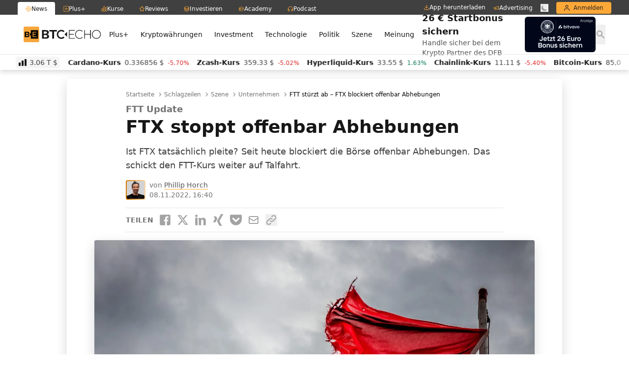

--- FILE ---
content_type: text/html; charset=UTF-8
request_url: https://www.btc-echo.de/schlagzeilen/ftx-stoppt-offenbar-abhebungen-154028/
body_size: 59694
content:
<!doctype html>
<html lang="de" class="bt-antialiased bt-font-body" x-data="{darkMode: localStorage.getItem('dark') === 'true'}" x-init="$watch('darkMode', val => localStorage.setItem('dark', val))" x-bind:class="{ 'bt-dark btbl-dark': darkMode }">
<head>
		<link rel="preconnect" href="https://cdn.privacy-mgmt.com/unified/wrapperMessagingWithoutDetection.js">
	<link rel="dns-prefetch" href="https://cdn.privacy-mgmt.com/unified/wrapperMessagingWithoutDetection.js">

	<meta charset="UTF-8">
	<meta http-equiv="X-UA-Compatible" content="IE=edge">
	<meta name="viewport" content="width=device-width, initial-scale=1">
	<meta name="theme-color" content="#FFA838" media="(prefers-color-scheme: light)">
	<meta name="theme-color" content="#282828" media="(prefers-color-scheme: dark)">
	<meta name="apple-itunes-app" content="app-id=1600917142">
	<link rel="profile" href="https://gmpg.org/xfn/11">

	
	<meta name='robots' content='index, follow, max-image-preview:large, max-snippet:-1, max-video-preview:-1' />
<link rel='preconnect' href='https://s.amazon-adsystem.com' crossorigin>
<link rel='preconnect' href='https://e.serverbid.com' crossorigin>
<link rel='preconnect' href='https://secure.adnxs.com' crossorigin>
<link rel='preconnect' href='https://ajax.cloudflare.com/' crossorigin>
<link rel='preconnect' href='https://s3.eu-central-1.amazonaws.com/prod.iqdcontroller.iqdigital/cdn_btcecho_mob/live/iqadcontroller.js.gz' >
<link rel='preconnect' href='https://cdn.privacy-mgmt.com/unified/wrapperMessagingWithoutDetection.js' crossorigin>
<link rel='dns-prefetch' href='//s.amazon-adsystem.com'>
<link rel='dns-prefetch' href='//e.serverbid.com'>
<link rel='dns-prefetch' href='//secure.adnxs.com'>
<link rel='dns-prefetch' href='//assets.coingecko.com'>
<link rel='dns-prefetch' href='//compass.pressekompass.net'>
<link rel='dns-prefetch' href='//platform.twitter.com'>
<link rel='dns-prefetch' href='//syndication.twitter.com'>
<link rel='dns-prefetch' href='//cdntrf.com'>
<link rel='dns-prefetch' href='//vg02.met.vgwort.de'>
<link rel='dns-prefetch' href='//www.youtube-nocookie.com'>
<link rel='dns-prefetch' href='//connect.facebook.net'>
<link rel='dns-prefetch' href='//www.google-analytics.com'>
<link rel='dns-prefetch' href='//www.googletagmanager.com'>
<link rel='dns-prefetch' href='//s.ytimg.com'>
<link rel='dns-prefetch' href='//ajax.cloudflare.com'>
<link rel='dns-prefetch' href='//c.finative.cloud'>
<link rel='dns-prefetch' href='//d.finative.cloud'>
<link rel='dns-prefetch' href='//s3.eu-central-1.amazonaws.com/prod.iqdcontroller.iqdigital/cdn_btcecho_mob/live/iqadcontroller.js.gz'>
<link rel='dns-prefetch' href='//static.cloudflareinsights.com'>

<!-- Google Tag Manager for WordPress by gtm4wp.com -->
<script data-cfasync="false" data-pagespeed-no-defer>
	var gtm4wp_datalayer_name = "dataLayer";
	var dataLayer = dataLayer || [];
</script>
<!-- End Google Tag Manager for WordPress by gtm4wp.com -->
	<!-- This site is optimized with the Yoast SEO Premium plugin v26.6 (Yoast SEO v26.6) - https://yoast.com/wordpress/plugins/seo/ -->
	<title>FTT stürzt ab – FTX blockiert offenbar Abhebungen</title><link rel="preload" href="https://cdn.sanity.io/images/ed60z6z7/production/3f237e145f977134bc6470f679f13a65351dea9c-32x32.svg" as="image" fetchpriority="high"><link rel="preload" href="https://cdn.sanity.io/images/ed60z6z7/production/b79c7d48f1f7fcb7e79087e4cf2ee0f4bc9777b1-32x32.svg" as="image" fetchpriority="high"><link rel="preload" href="https://cdn.privacy-mgmt.com/unified/wrapperMessagingWithoutDetection.js" as="script"><style id="perfmatters-used-css">:where(.wp-block-button__link){border-radius:9999px;box-shadow:none;padding:calc(.667em + 2px) calc(1.333em + 2px);text-decoration:none;}:root :where(.wp-block-button .wp-block-button__link.is-style-outline),:root :where(.wp-block-button.is-style-outline>.wp-block-button__link){border:2px solid;padding:.667em 1.333em;}:root :where(.wp-block-button .wp-block-button__link.is-style-outline:not(.has-text-color)),:root :where(.wp-block-button.is-style-outline>.wp-block-button__link:not(.has-text-color)){color:currentColor;}:root :where(.wp-block-button .wp-block-button__link.is-style-outline:not(.has-background)),:root :where(.wp-block-button.is-style-outline>.wp-block-button__link:not(.has-background)){background-color:initial;background-image:none;}:where(.wp-block-columns){margin-bottom:1.75em;}:where(.wp-block-columns.has-background){padding:1.25em 2.375em;}:where(.wp-block-post-comments input[type=submit]){border:none;}:where(.wp-block-cover-image:not(.has-text-color)),:where(.wp-block-cover:not(.has-text-color)){color:#fff;}:where(.wp-block-cover-image.is-light:not(.has-text-color)),:where(.wp-block-cover.is-light:not(.has-text-color)){color:#000;}:root :where(.wp-block-cover h1:not(.has-text-color)),:root :where(.wp-block-cover h2:not(.has-text-color)),:root :where(.wp-block-cover h3:not(.has-text-color)),:root :where(.wp-block-cover h4:not(.has-text-color)),:root :where(.wp-block-cover h5:not(.has-text-color)),:root :where(.wp-block-cover h6:not(.has-text-color)),:root :where(.wp-block-cover p:not(.has-text-color)){color:inherit;}:where(.wp-block-file){margin-bottom:1.5em;}:where(.wp-block-file__button){border-radius:2em;display:inline-block;padding:.5em 1em;}:where(.wp-block-file__button):is(a):active,:where(.wp-block-file__button):is(a):focus,:where(.wp-block-file__button):is(a):hover,:where(.wp-block-file__button):is(a):visited{box-shadow:none;color:#fff;opacity:.85;text-decoration:none;}:where(.wp-block-group.wp-block-group-is-layout-constrained){position:relative;}@keyframes show-content-image{0%{visibility:hidden;}99%{visibility:hidden;}to{visibility:visible;}}@keyframes turn-on-visibility{0%{opacity:0;}to{opacity:1;}}@keyframes turn-off-visibility{0%{opacity:1;visibility:visible;}99%{opacity:0;visibility:visible;}to{opacity:0;visibility:hidden;}}@keyframes lightbox-zoom-in{0%{transform:translate(calc(( -100vw + var(--wp--lightbox-scrollbar-width) ) / 2 + var(--wp--lightbox-initial-left-position)),calc(-50vh + var(--wp--lightbox-initial-top-position))) scale(var(--wp--lightbox-scale));}to{transform:translate(-50%,-50%) scale(1);}}@keyframes lightbox-zoom-out{0%{transform:translate(-50%,-50%) scale(1);visibility:visible;}99%{visibility:visible;}to{transform:translate(calc(( -100vw + var(--wp--lightbox-scrollbar-width) ) / 2 + var(--wp--lightbox-initial-left-position)),calc(-50vh + var(--wp--lightbox-initial-top-position))) scale(var(--wp--lightbox-scale));visibility:hidden;}}:where(.wp-block-latest-comments:not([style*=line-height] .wp-block-latest-comments__comment)){line-height:1.1;}:where(.wp-block-latest-comments:not([style*=line-height] .wp-block-latest-comments__comment-excerpt p)){line-height:1.8;}:root :where(.wp-block-latest-posts.is-grid){padding:0;}:root :where(.wp-block-latest-posts.wp-block-latest-posts__list){padding-left:0;}ol,ul{box-sizing:border-box;}:root :where(.wp-block-list.has-background){padding:1.25em 2.375em;}:where(.wp-block-navigation.has-background .wp-block-navigation-item a:not(.wp-element-button)),:where(.wp-block-navigation.has-background .wp-block-navigation-submenu a:not(.wp-element-button)){padding:.5em 1em;}:where(.wp-block-navigation .wp-block-navigation__submenu-container .wp-block-navigation-item a:not(.wp-element-button)),:where(.wp-block-navigation .wp-block-navigation__submenu-container .wp-block-navigation-submenu a:not(.wp-element-button)),:where(.wp-block-navigation .wp-block-navigation__submenu-container .wp-block-navigation-submenu button.wp-block-navigation-item__content),:where(.wp-block-navigation .wp-block-navigation__submenu-container .wp-block-pages-list__item button.wp-block-navigation-item__content){padding:.5em 1em;}@keyframes overlay-menu__fade-in-animation{0%{opacity:0;transform:translateY(.5em);}to{opacity:1;transform:translateY(0);}}:root :where(p.has-background){padding:1.25em 2.375em;}:where(p.has-text-color:not(.has-link-color)) a{color:inherit;}:where(.wp-block-post-comments-form) input:not([type=submit]),:where(.wp-block-post-comments-form) textarea{border:1px solid #949494;font-family:inherit;font-size:1em;}:where(.wp-block-post-comments-form) input:where(:not([type=submit]):not([type=checkbox])),:where(.wp-block-post-comments-form) textarea{padding:calc(.667em + 2px);}:where(.wp-block-post-excerpt){box-sizing:border-box;margin-bottom:var(--wp--style--block-gap);margin-top:var(--wp--style--block-gap);}:where(.wp-block-preformatted.has-background){padding:1.25em 2.375em;}:where(.wp-block-search__button){border:1px solid #ccc;padding:6px 10px;}:where(.wp-block-search__input){font-family:inherit;font-size:inherit;font-style:inherit;font-weight:inherit;letter-spacing:inherit;line-height:inherit;text-transform:inherit;}:where(.wp-block-search__button-inside .wp-block-search__inside-wrapper){border:1px solid #949494;box-sizing:border-box;padding:4px;}:where(.wp-block-search__button-inside .wp-block-search__inside-wrapper) :where(.wp-block-search__button){padding:4px 8px;}:root :where(.wp-block-separator.is-style-dots){height:auto;line-height:1;text-align:center;}:root :where(.wp-block-separator.is-style-dots):before{color:currentColor;content:"···";font-family:serif;font-size:1.5em;letter-spacing:2em;padding-left:2em;}:root :where(.wp-block-site-logo.is-style-rounded){border-radius:9999px;}:root :where(.wp-block-social-links .wp-social-link a){padding:.25em;}:root :where(.wp-block-social-links.is-style-logos-only .wp-social-link a){padding:0;}:root :where(.wp-block-social-links.is-style-pill-shape .wp-social-link a){padding-left:.6666666667em;padding-right:.6666666667em;}:root :where(.wp-block-tag-cloud.is-style-outline){display:flex;flex-wrap:wrap;gap:1ch;}:root :where(.wp-block-tag-cloud.is-style-outline a){border:1px solid;font-size:unset !important;margin-right:0;padding:1ch 2ch;text-decoration:none !important;}:root :where(.wp-block-table-of-contents){box-sizing:border-box;}:where(.wp-block-term-description){box-sizing:border-box;margin-bottom:var(--wp--style--block-gap);margin-top:var(--wp--style--block-gap);}:where(pre.wp-block-verse){font-family:inherit;}.editor-styles-wrapper,.entry-content{counter-reset:footnotes;}:root{--wp--preset--font-size--normal:16px;--wp--preset--font-size--huge:42px;}html :where(.has-border-color){border-style:solid;}html :where([style*=border-top-color]){border-top-style:solid;}html :where([style*=border-right-color]){border-right-style:solid;}html :where([style*=border-bottom-color]){border-bottom-style:solid;}html :where([style*=border-left-color]){border-left-style:solid;}html :where([style*=border-width]){border-style:solid;}html :where([style*=border-top-width]){border-top-style:solid;}html :where([style*=border-right-width]){border-right-style:solid;}html :where([style*=border-bottom-width]){border-bottom-style:solid;}html :where([style*=border-left-width]){border-left-style:solid;}html :where(img[class*=wp-image-]){height:auto;max-width:100%;}:where(figure){margin:0 0 1em;}html :where(.is-position-sticky){--wp-admin--admin-bar--position-offset:var(--wp-admin--admin-bar--height,0px);}@media screen and (max-width:600px){html :where(.is-position-sticky){--wp-admin--admin-bar--position-offset:0px;}}*,:after,:before{--tw-border-spacing-x:0;--tw-border-spacing-y:0;--tw-translate-x:0;--tw-translate-y:0;--tw-rotate:0;--tw-skew-x:0;--tw-skew-y:0;--tw-scale-x:1;--tw-scale-y:1;--tw-scroll-snap-strictness:proximity;--tw-ring-offset-width:0px;--tw-ring-offset-color:#fff;--tw-ring-color:rgba(59,130,246,.5);--tw-ring-offset-shadow:0 0 rgba(0,0,0,0);--tw-ring-shadow:0 0 rgba(0,0,0,0);--tw-shadow:0 0 rgba(0,0,0,0);--tw-shadow-colored:0 0 rgba(0,0,0,0);}::backdrop{--tw-border-spacing-x:0;--tw-border-spacing-y:0;--tw-translate-x:0;--tw-translate-y:0;--tw-rotate:0;--tw-skew-x:0;--tw-skew-y:0;--tw-scale-x:1;--tw-scale-y:1;--tw-scroll-snap-strictness:proximity;--tw-ring-offset-width:0px;--tw-ring-offset-color:#fff;--tw-ring-color:rgba(59,130,246,.5);--tw-ring-offset-shadow:0 0 rgba(0,0,0,0);--tw-ring-shadow:0 0 rgba(0,0,0,0);--tw-shadow:0 0 rgba(0,0,0,0);--tw-shadow-colored:0 0 rgba(0,0,0,0);}.btbl-absolute{position:absolute;}.btbl-relative{position:relative;}.btbl-inset-0{inset:0;}.btbl-left-0{left:0;}.btbl-top-0{top:0;}.btbl--mx-4{margin-left:-1rem;margin-right:-1rem;}.btbl-mb-4{margin-bottom:1rem;}.btbl-mt-2{margin-top:.5rem;}.btbl-flex{display:flex;}.btbl-aspect-video{aspect-ratio:16/9;}.btbl-h-16{height:4rem;}.btbl-h-8{height:2rem;}.btbl-h-full{height:100%;}.btbl-w-24{width:6rem;}.btbl-w-8{width:2rem;}.btbl-w-full{width:100%;}.btbl-cursor-pointer{cursor:pointer;}.btbl-items-center{align-items:center;}.btbl-justify-center{justify-content:center;}.btbl-overflow-hidden{overflow:hidden;}.btbl-rounded{border-radius:.25rem;}.btbl-rounded-lg{border-radius:.5rem;}.btbl-rounded-xl{border-radius:.75rem;}.btbl-bg-\[\#FF0000\]{--tw-bg-opacity:1;}.btbl-bg-black{--tw-bg-opacity:1;}.btbl-bg-white\/60{background-color:hsla(0,0%,100%,.6);}.btbl-bg-opacity-20{--tw-bg-opacity:.2;}.btbl-bg-gradient-to-tr{background-image:linear-gradient(to top right,var(--tw-gradient-stops));}.btbl-from-yellow-300{--tw-gradient-from:#ffd59e var(--tw-gradient-from-position);--tw-gradient-to:rgba(255,213,158,0) var(--tw-gradient-to-position);--tw-gradient-stops:var(--tw-gradient-from),var(--tw-gradient-to);}.btbl-via-green-300\/70{--tw-gradient-to:rgba(110,231,183,0) var(--tw-gradient-to-position);--tw-gradient-stops:var(--tw-gradient-from),rgba(110,231,183,.7) var(--tw-gradient-via-position),var(--tw-gradient-to);}.btbl-via-yellow-500\/70{--tw-gradient-to:rgba(255,168,56,0) var(--tw-gradient-to-position);--tw-gradient-stops:var(--tw-gradient-from),rgba(255,168,56,.7) var(--tw-gradient-via-position),var(--tw-gradient-to);}.btbl-to-yellow-300{--tw-gradient-to:#ffd59e var(--tw-gradient-to-position);}.btbl-object-cover{-o-object-fit:cover;object-fit:cover;}.btbl-p-4{padding:1rem;}.btbl-py-2{padding-top:.5rem;padding-bottom:.5rem;}.btbl-pb-2{padding-bottom:.5rem;}.btbl-pb-8{padding-bottom:2rem;}.btbl-text-xl\/6{font-size:1.25rem;line-height:1.5rem;}.btbl-font-bold{font-weight:700;}.btbl-font-semibold{font-weight:600;}.btbl-text-white{--tw-text-opacity:1;}.btbl-text-yellow-500{--tw-text-opacity:1;}.btbl-opacity-10{opacity:.1;}.btbl-opacity-25{opacity:.25;}.btbl-shadow-btc-sm,.btbl-shadow-lg{box-shadow:var(--tw-ring-offset-shadow,0 0 rgba(0,0,0,0)),var(--tw-ring-shadow,0 0 rgba(0,0,0,0)),var(--tw-shadow);}.btbl-shadow-lg{--tw-shadow:0 10px 15px -3px rgba(0,0,0,.1),0 4px 6px -4px rgba(0,0,0,.1);--tw-shadow-colored:0 10px 15px -3px var(--tw-shadow-color),0 4px 6px -4px var(--tw-shadow-color);}.btbl-ring-1{--tw-ring-offset-shadow:var(--tw-ring-inset) 0 0 0 var(--tw-ring-offset-width) var(--tw-ring-offset-color);--tw-ring-shadow:var(--tw-ring-inset) 0 0 0 calc(1px + var(--tw-ring-offset-width)) var(--tw-ring-color);box-shadow:var(--tw-ring-offset-shadow),var(--tw-ring-shadow),var(--tw-shadow,0 0 rgba(0,0,0,0));}.btbl-ring-gray-600\/10{--tw-ring-color:rgba(82,82,82,.1);}.btbl-blur-lg{--tw-blur:blur(16px);}.btbl-blur-lg,.btbl-blur-sm{filter:var(--tw-blur) var(--tw-brightness) var(--tw-contrast) var(--tw-grayscale) var(--tw-hue-rotate) var(--tw-invert) var(--tw-saturate) var(--tw-sepia) var(--tw-drop-shadow);}.btbl-backdrop-blur{--tw-backdrop-blur:blur(8px);-webkit-backdrop-filter:var(--tw-backdrop-blur) var(--tw-backdrop-brightness) var(--tw-backdrop-contrast) var(--tw-backdrop-grayscale) var(--tw-backdrop-hue-rotate) var(--tw-backdrop-invert) var(--tw-backdrop-opacity) var(--tw-backdrop-saturate) var(--tw-backdrop-sepia);backdrop-filter:var(--tw-backdrop-blur) var(--tw-backdrop-brightness) var(--tw-backdrop-contrast) var(--tw-backdrop-grayscale) var(--tw-backdrop-hue-rotate) var(--tw-backdrop-invert) var(--tw-backdrop-opacity) var(--tw-backdrop-saturate) var(--tw-backdrop-sepia);}.btbl-transition-all{transition-property:all;transition-timing-function:cubic-bezier(.4,0,.2,1);transition-duration:.15s;}.hover\:btbl-brightness-90:hover{--tw-brightness:brightness(.9);filter:var(--tw-blur) var(--tw-brightness) var(--tw-contrast) var(--tw-grayscale) var(--tw-hue-rotate) var(--tw-invert) var(--tw-saturate) var(--tw-sepia) var(--tw-drop-shadow);}.dark\:btbl-bg-gray-950\/80:is(.btbl-dark *){background-color:hsla(0,0%,4%,.8);}.dark\:btbl-opacity-15:is(.btbl-dark *){opacity:.15;}.dark\:btbl-ring-white\/10:is(.btbl-dark *){--tw-ring-color:hsla(0,0%,100%,.1);}@media (min-width:640px){.sm\:btbl-rounded{border-radius:.25rem;}}@media (min-width:1024px){.lg\:btbl-mb-8{margin-bottom:2rem;}.lg\:btbl-mt-4{margin-top:1rem;}}*,:after,:before{--tw-border-spacing-x:0;--tw-border-spacing-y:0;--tw-translate-x:0;--tw-translate-y:0;--tw-rotate:0;--tw-skew-x:0;--tw-skew-y:0;--tw-scale-x:1;--tw-scale-y:1;--tw-scroll-snap-strictness:proximity;--tw-ring-offset-width:0px;--tw-ring-offset-color:#fff;--tw-ring-color:rgba(59,130,246,.5);--tw-ring-offset-shadow:0 0 rgba(0,0,0,0);--tw-ring-shadow:0 0 rgba(0,0,0,0);--tw-shadow:0 0 rgba(0,0,0,0);--tw-shadow-colored:0 0 rgba(0,0,0,0);}::backdrop{--tw-border-spacing-x:0;--tw-border-spacing-y:0;--tw-translate-x:0;--tw-translate-y:0;--tw-rotate:0;--tw-skew-x:0;--tw-skew-y:0;--tw-scale-x:1;--tw-scale-y:1;--tw-scroll-snap-strictness:proximity;--tw-ring-offset-width:0px;--tw-ring-offset-color:#fff;--tw-ring-color:rgba(59,130,246,.5);--tw-ring-offset-shadow:0 0 rgba(0,0,0,0);--tw-ring-shadow:0 0 rgba(0,0,0,0);--tw-shadow:0 0 rgba(0,0,0,0);--tw-shadow-colored:0 0 rgba(0,0,0,0);}.btbl-absolute{position:absolute;}.btbl-relative{position:relative;}.btbl-inset-0{inset:0;}.btbl-left-0{left:0;}.btbl-top-0{top:0;}.btbl--mx-4{margin-left:-1rem;margin-right:-1rem;}.btbl-mb-4{margin-bottom:1rem;}.btbl-mt-2{margin-top:.5rem;}.btbl-flex{display:flex;}.btbl-aspect-video{aspect-ratio:16/9;}.btbl-h-16{height:4rem;}.btbl-h-8{height:2rem;}.btbl-h-full{height:100%;}.btbl-w-24{width:6rem;}.btbl-w-8{width:2rem;}.btbl-w-full{width:100%;}.btbl-cursor-pointer{cursor:pointer;}.btbl-items-center{align-items:center;}.btbl-justify-center{justify-content:center;}.btbl-overflow-hidden{overflow:hidden;}.btbl-rounded{border-radius:.25rem;}.btbl-rounded-lg{border-radius:.5rem;}.btbl-rounded-xl{border-radius:.75rem;}.btbl-bg-\[\#FF0000\]{--tw-bg-opacity:1;}.btbl-bg-black{--tw-bg-opacity:1;}.btbl-bg-white\/60{background-color:hsla(0,0%,100%,.6);}.btbl-bg-opacity-20{--tw-bg-opacity:.2;}.btbl-bg-gradient-to-tr{background-image:linear-gradient(to top right,var(--tw-gradient-stops));}.btbl-from-yellow-300{--tw-gradient-from:#ffd59e var(--tw-gradient-from-position);--tw-gradient-to:rgba(255,213,158,0) var(--tw-gradient-to-position);--tw-gradient-stops:var(--tw-gradient-from),var(--tw-gradient-to);}.btbl-via-green-300\/70{--tw-gradient-to:rgba(110,231,183,0) var(--tw-gradient-to-position);--tw-gradient-stops:var(--tw-gradient-from),rgba(110,231,183,.7) var(--tw-gradient-via-position),var(--tw-gradient-to);}.btbl-via-yellow-500\/70{--tw-gradient-to:rgba(255,168,56,0) var(--tw-gradient-to-position);--tw-gradient-stops:var(--tw-gradient-from),rgba(255,168,56,.7) var(--tw-gradient-via-position),var(--tw-gradient-to);}.btbl-to-yellow-300{--tw-gradient-to:#ffd59e var(--tw-gradient-to-position);}.btbl-object-cover{-o-object-fit:cover;object-fit:cover;}.btbl-p-4{padding:1rem;}.btbl-py-2{padding-top:.5rem;padding-bottom:.5rem;}.btbl-pb-2{padding-bottom:.5rem;}.btbl-pb-8{padding-bottom:2rem;}.btbl-text-xl\/6{font-size:1.25rem;line-height:1.5rem;}.btbl-font-bold{font-weight:700;}.btbl-font-semibold{font-weight:600;}.btbl-text-white{--tw-text-opacity:1;}.btbl-text-yellow-500{--tw-text-opacity:1;}.btbl-opacity-10{opacity:.1;}.btbl-opacity-25{opacity:.25;}.btbl-shadow-btc-sm,.btbl-shadow-lg{box-shadow:var(--tw-ring-offset-shadow,0 0 rgba(0,0,0,0)),var(--tw-ring-shadow,0 0 rgba(0,0,0,0)),var(--tw-shadow);}.btbl-shadow-lg{--tw-shadow:0 10px 15px -3px rgba(0,0,0,.1),0 4px 6px -4px rgba(0,0,0,.1);--tw-shadow-colored:0 10px 15px -3px var(--tw-shadow-color),0 4px 6px -4px var(--tw-shadow-color);}.btbl-ring-1{--tw-ring-offset-shadow:var(--tw-ring-inset) 0 0 0 var(--tw-ring-offset-width) var(--tw-ring-offset-color);--tw-ring-shadow:var(--tw-ring-inset) 0 0 0 calc(1px + var(--tw-ring-offset-width)) var(--tw-ring-color);box-shadow:var(--tw-ring-offset-shadow),var(--tw-ring-shadow),var(--tw-shadow,0 0 rgba(0,0,0,0));}.btbl-ring-gray-600\/10{--tw-ring-color:rgba(82,82,82,.1);}.btbl-blur-lg{--tw-blur:blur(16px);}.btbl-blur-lg,.btbl-blur-sm{filter:var(--tw-blur) var(--tw-brightness) var(--tw-contrast) var(--tw-grayscale) var(--tw-hue-rotate) var(--tw-invert) var(--tw-saturate) var(--tw-sepia) var(--tw-drop-shadow);}.btbl-backdrop-blur{--tw-backdrop-blur:blur(8px);-webkit-backdrop-filter:var(--tw-backdrop-blur) var(--tw-backdrop-brightness) var(--tw-backdrop-contrast) var(--tw-backdrop-grayscale) var(--tw-backdrop-hue-rotate) var(--tw-backdrop-invert) var(--tw-backdrop-opacity) var(--tw-backdrop-saturate) var(--tw-backdrop-sepia);backdrop-filter:var(--tw-backdrop-blur) var(--tw-backdrop-brightness) var(--tw-backdrop-contrast) var(--tw-backdrop-grayscale) var(--tw-backdrop-hue-rotate) var(--tw-backdrop-invert) var(--tw-backdrop-opacity) var(--tw-backdrop-saturate) var(--tw-backdrop-sepia);}.btbl-transition-all{transition-property:all;transition-timing-function:cubic-bezier(.4,0,.2,1);transition-duration:.15s;}.hover\:btbl-brightness-90:hover{--tw-brightness:brightness(.9);filter:var(--tw-blur) var(--tw-brightness) var(--tw-contrast) var(--tw-grayscale) var(--tw-hue-rotate) var(--tw-invert) var(--tw-saturate) var(--tw-sepia) var(--tw-drop-shadow);}.dark\:btbl-bg-gray-950\/80:is(.btbl-dark *){background-color:hsla(0,0%,4%,.8);}.dark\:btbl-opacity-15:is(.btbl-dark *){opacity:.15;}.dark\:btbl-ring-white\/10:is(.btbl-dark *){--tw-ring-color:hsla(0,0%,100%,.1);}@media (min-width:640px){.sm\:btbl-rounded{border-radius:.25rem;}}@media (min-width:1024px){.lg\:btbl-mb-8{margin-bottom:2rem;}.lg\:btbl-mt-4{margin-top:1rem;}}*,:after,:before{--tw-border-spacing-x:0;--tw-border-spacing-y:0;--tw-translate-x:0;--tw-translate-y:0;--tw-rotate:0;--tw-skew-x:0;--tw-skew-y:0;--tw-scale-x:1;--tw-scale-y:1;--tw-scroll-snap-strictness:proximity;--tw-ring-offset-width:0px;--tw-ring-offset-color:#fff;--tw-ring-color:rgba(59,130,246,.5);--tw-ring-offset-shadow:0 0 rgba(0,0,0,0);--tw-ring-shadow:0 0 rgba(0,0,0,0);--tw-shadow:0 0 rgba(0,0,0,0);--tw-shadow-colored:0 0 rgba(0,0,0,0);}::backdrop{--tw-border-spacing-x:0;--tw-border-spacing-y:0;--tw-translate-x:0;--tw-translate-y:0;--tw-rotate:0;--tw-skew-x:0;--tw-skew-y:0;--tw-scale-x:1;--tw-scale-y:1;--tw-scroll-snap-strictness:proximity;--tw-ring-offset-width:0px;--tw-ring-offset-color:#fff;--tw-ring-color:rgba(59,130,246,.5);--tw-ring-offset-shadow:0 0 rgba(0,0,0,0);--tw-ring-shadow:0 0 rgba(0,0,0,0);--tw-shadow:0 0 rgba(0,0,0,0);--tw-shadow-colored:0 0 rgba(0,0,0,0);}*,:after,:before{box-sizing:border-box;border:0 solid #e5e5e5;}:after,:before{--tw-content:"";}:host,html{line-height:1.5;-webkit-text-size-adjust:100%;-moz-tab-size:4;-o-tab-size:4;tab-size:4;font-family:ui-sans-serif,system-ui,sans-serif,Apple Color Emoji,Segoe UI Emoji,Segoe UI Symbol,Noto Color Emoji;font-feature-settings:normal;font-variation-settings:normal;-webkit-tap-highlight-color:transparent;}body{margin:0;line-height:inherit;}h1,h2,h3,h4,h5,h6{font-size:inherit;font-weight:inherit;}a{color:inherit;text-decoration:inherit;}b,strong{font-weight:bolder;}button,input,optgroup,select,textarea{font-family:inherit;font-feature-settings:inherit;font-variation-settings:inherit;font-size:100%;font-weight:inherit;line-height:inherit;letter-spacing:inherit;color:inherit;margin:0;padding:0;}button,select{text-transform:none;}button,input:where([type=button]),input:where([type=reset]),input:where([type=submit]){-webkit-appearance:button;background-color:transparent;background-image:none;}:-moz-focusring{outline:auto;}:-moz-ui-invalid{box-shadow:none;}::-webkit-inner-spin-button,::-webkit-outer-spin-button{height:auto;}[type=search]{-webkit-appearance:textfield;outline-offset:-2px;}::-webkit-search-decoration{-webkit-appearance:none;}::-webkit-file-upload-button{-webkit-appearance:button;font:inherit;}blockquote,dd,dl,figure,h1,h2,h3,h4,h5,h6,hr,p,pre{margin:0;}menu,ol,ul{list-style:none;margin:0;padding:0;}input::-moz-placeholder,textarea::-moz-placeholder{opacity:1;color:#a3a3a3;}input::placeholder,textarea::placeholder{opacity:1;color:#a3a3a3;}[role=button],button{cursor:pointer;}:disabled{cursor:default;}audio,canvas,embed,iframe,img,object,svg,video{display:block;vertical-align:middle;}img,video{max-width:100%;height:auto;}[hidden]:where(:not([hidden=until-found])){display:none;}.entry-content .btce-ad-mob{margin-left:-1rem;margin-right:-1rem;}[data-type=mobile]{max-width:100vw;}html{scroll-behavior:smooth;scroll-padding-top:2.5em;}[x-cloak]{display:none;}#primary h1,#primary h2,#primary h3,#primary h4,#primary h5,#primary h6{font-family:Inter var,ui-sans-serif,system-ui,sans-serif,Apple Color Emoji,Segoe UI Emoji,Segoe UI Symbol,Noto Color Emoji;font-weight:700;--tw-text-opacity:1;}#primary h1:is(.bt-dark *),#primary h2:is(.bt-dark *),#primary h3:is(.bt-dark *),#primary h4:is(.bt-dark *),#primary h5:is(.bt-dark *),#primary h6:is(.bt-dark *){--tw-text-opacity:1;}#primary h1{margin-bottom:.25rem;font-size:1.875rem;line-height:2.25rem;}@media (min-width:768px){#primary h1{margin-bottom:.5rem;font-size:2.25rem;line-height:2.5rem;}}@media (min-width:1024px){#primary h1{font-size:2.25rem;line-height:2.5rem;}}#primary h2{margin-bottom:.25rem;font-size:1.5rem;line-height:2rem;}@media (min-width:768px){#primary h2{margin-bottom:.5rem;font-size:1.875rem;line-height:2.25rem;}}@media (min-width:1024px){#primary h2{font-size:1.875rem;line-height:2.25rem;}}#primary p:is(.bt-dark *){--tw-text-opacity:1;}.bt-noscrollbar::-webkit-scrollbar,.scrollbar-hide::-webkit-scrollbar{display:none;}.bt-noscrollbar,.scrollbar-hide{-ms-overflow-style:none;scrollbar-width:none;}.bt-prose{color:var(--tw-prose-body);max-width:65ch;}.bt-prose :where(p):not(:where([class~=bt-not-prose],[class~=bt-not-prose] *)){margin-top:1.25em;margin-bottom:1.25em;}.bt-prose :where([class~=lead]):not(:where([class~=bt-not-prose],[class~=bt-not-prose] *)){color:var(--tw-prose-lead);font-size:1.25em;line-height:1.6;margin-top:1.2em;margin-bottom:1.2em;}.bt-prose :where(a):not(:where([class~=bt-not-prose],[class~=bt-not-prose] *)){color:var(--tw-prose-links);text-decoration:underline;font-weight:500;}.bt-prose :where(strong):not(:where([class~=bt-not-prose],[class~=bt-not-prose] *)){color:var(--tw-prose-bold);font-weight:600;}.bt-prose :where(a strong):not(:where([class~=bt-not-prose],[class~=bt-not-prose] *)){color:inherit;}.bt-prose :where(blockquote strong):not(:where([class~=bt-not-prose],[class~=bt-not-prose] *)){color:inherit;}.bt-prose :where(thead th strong):not(:where([class~=bt-not-prose],[class~=bt-not-prose] *)){color:inherit;}.bt-prose :where(ol):not(:where([class~=bt-not-prose],[class~=bt-not-prose] *)){list-style-type:decimal;margin-top:1.25em;margin-bottom:1.25em;padding-inline-start:1.625em;}.bt-prose :where(ol[type=A]):not(:where([class~=bt-not-prose],[class~=bt-not-prose] *)){list-style-type:upper-alpha;}.bt-prose :where(ol[type=a]):not(:where([class~=bt-not-prose],[class~=bt-not-prose] *)){list-style-type:lower-alpha;}.bt-prose :where(ol[type=A s]):not(:where([class~=bt-not-prose],[class~=bt-not-prose] *)){list-style-type:upper-alpha;}.bt-prose :where(ol[type=a s]):not(:where([class~=bt-not-prose],[class~=bt-not-prose] *)){list-style-type:lower-alpha;}.bt-prose :where(ol[type=I]):not(:where([class~=bt-not-prose],[class~=bt-not-prose] *)){list-style-type:upper-roman;}.bt-prose :where(ol[type=i]):not(:where([class~=bt-not-prose],[class~=bt-not-prose] *)){list-style-type:lower-roman;}.bt-prose :where(ol[type=I s]):not(:where([class~=bt-not-prose],[class~=bt-not-prose] *)){list-style-type:upper-roman;}.bt-prose :where(ol[type=i s]):not(:where([class~=bt-not-prose],[class~=bt-not-prose] *)){list-style-type:lower-roman;}.bt-prose :where(ol[type="1"]):not(:where([class~=bt-not-prose],[class~=bt-not-prose] *)){list-style-type:decimal;}.bt-prose :where(ul):not(:where([class~=bt-not-prose],[class~=bt-not-prose] *)){list-style-type:disc;margin-top:1.25em;margin-bottom:1.25em;padding-inline-start:1.625em;}.bt-prose :where(ol>li):not(:where([class~=bt-not-prose],[class~=bt-not-prose] *))::marker{font-weight:400;color:var(--tw-prose-counters);}.bt-prose :where(ul>li):not(:where([class~=bt-not-prose],[class~=bt-not-prose] *))::marker{color:var(--tw-prose-bullets);}.bt-prose :where(dt):not(:where([class~=bt-not-prose],[class~=bt-not-prose] *)){color:var(--tw-prose-headings);font-weight:600;margin-top:1.25em;}.bt-prose :where(hr):not(:where([class~=bt-not-prose],[class~=bt-not-prose] *)){border-color:var(--tw-prose-hr);border-top-width:1px;margin-top:3em;margin-bottom:3em;}.bt-prose :where(blockquote):not(:where([class~=bt-not-prose],[class~=bt-not-prose] *)){font-weight:500;font-style:italic;color:var(--tw-prose-quotes);border-inline-start-width:.25rem;border-inline-start-color:var(--tw-prose-quote-borders);quotes:"“" "”" "‘" "’";margin-top:1.6em;margin-bottom:1.6em;padding-inline-start:1em;}.bt-prose :where(blockquote p:first-of-type):not(:where([class~=bt-not-prose],[class~=bt-not-prose] *)):before{content:open-quote;}.bt-prose :where(blockquote p:last-of-type):not(:where([class~=bt-not-prose],[class~=bt-not-prose] *)):after{content:close-quote;}.bt-prose :where(h1):not(:where([class~=bt-not-prose],[class~=bt-not-prose] *)){color:var(--tw-prose-headings);font-weight:800;font-size:2.25em;margin-top:0;margin-bottom:.8888889em;line-height:1.1111111;}.bt-prose :where(h1 strong):not(:where([class~=bt-not-prose],[class~=bt-not-prose] *)){font-weight:900;color:inherit;}.bt-prose :where(h2):not(:where([class~=bt-not-prose],[class~=bt-not-prose] *)){color:var(--tw-prose-headings);font-weight:700;font-size:1.5em;margin-top:2em;margin-bottom:1em;line-height:1.3333333;}.bt-prose :where(h2 strong):not(:where([class~=bt-not-prose],[class~=bt-not-prose] *)){font-weight:800;color:inherit;}.bt-prose :where(h3):not(:where([class~=bt-not-prose],[class~=bt-not-prose] *)){color:var(--tw-prose-headings);font-weight:600;font-size:1.25em;margin-top:1.6em;margin-bottom:.6em;line-height:1.6;}.bt-prose :where(h3 strong):not(:where([class~=bt-not-prose],[class~=bt-not-prose] *)){font-weight:700;color:inherit;}.bt-prose :where(h4):not(:where([class~=bt-not-prose],[class~=bt-not-prose] *)){color:var(--tw-prose-headings);font-weight:600;margin-top:1.5em;margin-bottom:.5em;line-height:1.5;}.bt-prose :where(h4 strong):not(:where([class~=bt-not-prose],[class~=bt-not-prose] *)){font-weight:700;color:inherit;}.bt-prose :where(img):not(:where([class~=bt-not-prose],[class~=bt-not-prose] *)){margin-top:2em;margin-bottom:2em;}.bt-prose :where(picture):not(:where([class~=bt-not-prose],[class~=bt-not-prose] *)){display:block;margin-top:2em;margin-bottom:2em;}.bt-prose :where(video):not(:where([class~=bt-not-prose],[class~=bt-not-prose] *)){margin-top:2em;margin-bottom:2em;}.bt-prose :where(kbd):not(:where([class~=bt-not-prose],[class~=bt-not-prose] *)){font-weight:500;font-family:inherit;color:var(--tw-prose-kbd);font-size:.875em;border-radius:.3125rem;padding-top:.1875em;padding-inline-end:.375em;padding-bottom:.1875em;padding-inline-start:.375em;}.bt-prose :where(code):not(:where([class~=bt-not-prose],[class~=bt-not-prose] *)){color:var(--tw-prose-code);font-weight:600;font-size:.875em;}.bt-prose :where(code):not(:where([class~=bt-not-prose],[class~=bt-not-prose] *)):before{content:"`";}.bt-prose :where(code):not(:where([class~=bt-not-prose],[class~=bt-not-prose] *)):after{content:"`";}.bt-prose :where(a code):not(:where([class~=bt-not-prose],[class~=bt-not-prose] *)){color:inherit;}.bt-prose :where(h1 code):not(:where([class~=bt-not-prose],[class~=bt-not-prose] *)){color:inherit;}.bt-prose :where(h2 code):not(:where([class~=bt-not-prose],[class~=bt-not-prose] *)){color:inherit;font-size:.875em;}.bt-prose :where(h3 code):not(:where([class~=bt-not-prose],[class~=bt-not-prose] *)){color:inherit;font-size:.9em;}.bt-prose :where(h4 code):not(:where([class~=bt-not-prose],[class~=bt-not-prose] *)){color:inherit;}.bt-prose :where(blockquote code):not(:where([class~=bt-not-prose],[class~=bt-not-prose] *)){color:inherit;}.bt-prose :where(thead th code):not(:where([class~=bt-not-prose],[class~=bt-not-prose] *)){color:inherit;}.bt-prose :where(pre):not(:where([class~=bt-not-prose],[class~=bt-not-prose] *)){color:var(--tw-prose-pre-code);background-color:var(--tw-prose-pre-bg);overflow-x:auto;font-weight:400;font-size:.875em;line-height:1.7142857;margin-top:1.7142857em;margin-bottom:1.7142857em;border-radius:.375rem;padding-top:.8571429em;padding-inline-end:1.1428571em;padding-bottom:.8571429em;padding-inline-start:1.1428571em;}.bt-prose :where(pre code):not(:where([class~=bt-not-prose],[class~=bt-not-prose] *)){background-color:transparent;border-width:0;border-radius:0;padding:0;font-weight:inherit;color:inherit;font-size:inherit;font-family:inherit;line-height:inherit;}.bt-prose :where(pre code):not(:where([class~=bt-not-prose],[class~=bt-not-prose] *)):before{content:none;}.bt-prose :where(pre code):not(:where([class~=bt-not-prose],[class~=bt-not-prose] *)):after{content:none;}.bt-prose :where(table):not(:where([class~=bt-not-prose],[class~=bt-not-prose] *)){width:100%;table-layout:auto;margin-top:2em;margin-bottom:2em;font-size:.875em;line-height:1.7142857;}.bt-prose :where(thead):not(:where([class~=bt-not-prose],[class~=bt-not-prose] *)){border-bottom-width:1px;border-bottom-color:var(--tw-prose-th-borders);}.bt-prose :where(thead th):not(:where([class~=bt-not-prose],[class~=bt-not-prose] *)){color:var(--tw-prose-headings);font-weight:600;vertical-align:bottom;padding-inline-end:.5714286em;padding-bottom:.5714286em;padding-inline-start:.5714286em;}.bt-prose :where(tbody tr):not(:where([class~=bt-not-prose],[class~=bt-not-prose] *)){border-bottom-width:1px;border-bottom-color:var(--tw-prose-td-borders);}.bt-prose :where(tbody tr:last-child):not(:where([class~=bt-not-prose],[class~=bt-not-prose] *)){border-bottom-width:0;}.bt-prose :where(tbody td):not(:where([class~=bt-not-prose],[class~=bt-not-prose] *)){vertical-align:baseline;}.bt-prose :where(tfoot):not(:where([class~=bt-not-prose],[class~=bt-not-prose] *)){border-top-width:1px;border-top-color:var(--tw-prose-th-borders);}.bt-prose :where(tfoot td):not(:where([class~=bt-not-prose],[class~=bt-not-prose] *)){vertical-align:top;}.bt-prose :where(th,td):not(:where([class~=bt-not-prose],[class~=bt-not-prose] *)){text-align:start;}.bt-prose :where(figure>*):not(:where([class~=bt-not-prose],[class~=bt-not-prose] *)){margin-top:0;margin-bottom:0;}.bt-prose :where(figcaption):not(:where([class~=bt-not-prose],[class~=bt-not-prose] *)){color:var(--tw-prose-captions);font-size:.875em;line-height:1.4285714;margin-top:.8571429em;}.bt-prose{--tw-prose-body:#374151;--tw-prose-headings:#111827;--tw-prose-lead:#4b5563;--tw-prose-links:#111827;--tw-prose-bold:#111827;--tw-prose-counters:#6b7280;--tw-prose-bullets:#d1d5db;--tw-prose-hr:#e5e7eb;--tw-prose-quotes:#111827;--tw-prose-quote-borders:#e5e7eb;--tw-prose-captions:#6b7280;--tw-prose-kbd:#111827;--tw-prose-kbd-shadows:17 24 39;--tw-prose-code:#111827;--tw-prose-pre-code:#e5e7eb;--tw-prose-pre-bg:#1f2937;--tw-prose-th-borders:#d1d5db;--tw-prose-td-borders:#e5e7eb;--tw-prose-invert-body:#d1d5db;--tw-prose-invert-headings:#fff;--tw-prose-invert-lead:#9ca3af;--tw-prose-invert-links:#fff;--tw-prose-invert-bold:#fff;--tw-prose-invert-counters:#9ca3af;--tw-prose-invert-bullets:#4b5563;--tw-prose-invert-hr:#374151;--tw-prose-invert-quotes:#f3f4f6;--tw-prose-invert-quote-borders:#374151;--tw-prose-invert-captions:#9ca3af;--tw-prose-invert-kbd:#fff;--tw-prose-invert-kbd-shadows:255 255 255;--tw-prose-invert-code:#fff;--tw-prose-invert-pre-code:#d1d5db;--tw-prose-invert-pre-bg:rgba(0,0,0,.5);--tw-prose-invert-th-borders:#4b5563;--tw-prose-invert-td-borders:#374151;font-size:1rem;line-height:1.75;}.bt-prose :where(picture>img):not(:where([class~=bt-not-prose],[class~=bt-not-prose] *)){margin-top:0;margin-bottom:0;}.bt-prose :where(li):not(:where([class~=bt-not-prose],[class~=bt-not-prose] *)){margin-top:.5em;margin-bottom:.5em;}.bt-prose :where(ol>li):not(:where([class~=bt-not-prose],[class~=bt-not-prose] *)){padding-inline-start:.375em;}.bt-prose :where(ul>li):not(:where([class~=bt-not-prose],[class~=bt-not-prose] *)){padding-inline-start:.375em;}.bt-prose :where(.bt-prose>ul>li p):not(:where([class~=bt-not-prose],[class~=bt-not-prose] *)){margin-top:.75em;margin-bottom:.75em;}.bt-prose :where(.bt-prose>ul>li>p:first-child):not(:where([class~=bt-not-prose],[class~=bt-not-prose] *)){margin-top:1.25em;}.bt-prose :where(.bt-prose>ul>li>p:last-child):not(:where([class~=bt-not-prose],[class~=bt-not-prose] *)){margin-bottom:1.25em;}.bt-prose :where(.bt-prose>ol>li>p:first-child):not(:where([class~=bt-not-prose],[class~=bt-not-prose] *)){margin-top:1.25em;}.bt-prose :where(.bt-prose>ol>li>p:last-child):not(:where([class~=bt-not-prose],[class~=bt-not-prose] *)){margin-bottom:1.25em;}.bt-prose :where(ul ul,ul ol,ol ul,ol ol):not(:where([class~=bt-not-prose],[class~=bt-not-prose] *)){margin-top:.75em;margin-bottom:.75em;}.bt-prose :where(dl):not(:where([class~=bt-not-prose],[class~=bt-not-prose] *)){margin-top:1.25em;margin-bottom:1.25em;}.bt-prose :where(dd):not(:where([class~=bt-not-prose],[class~=bt-not-prose] *)){margin-top:.5em;padding-inline-start:1.625em;}.bt-prose :where(hr+*):not(:where([class~=bt-not-prose],[class~=bt-not-prose] *)){margin-top:0;}.bt-prose :where(h2+*):not(:where([class~=bt-not-prose],[class~=bt-not-prose] *)){margin-top:0;}.bt-prose :where(h3+*):not(:where([class~=bt-not-prose],[class~=bt-not-prose] *)){margin-top:0;}.bt-prose :where(h4+*):not(:where([class~=bt-not-prose],[class~=bt-not-prose] *)){margin-top:0;}.bt-prose :where(thead th:first-child):not(:where([class~=bt-not-prose],[class~=bt-not-prose] *)){padding-inline-start:0;}.bt-prose :where(thead th:last-child):not(:where([class~=bt-not-prose],[class~=bt-not-prose] *)){padding-inline-end:0;}.bt-prose :where(tbody td,tfoot td):not(:where([class~=bt-not-prose],[class~=bt-not-prose] *)){padding-top:.5714286em;padding-inline-end:.5714286em;padding-bottom:.5714286em;padding-inline-start:.5714286em;}.bt-prose :where(tbody td:first-child,tfoot td:first-child):not(:where([class~=bt-not-prose],[class~=bt-not-prose] *)){padding-inline-start:0;}.bt-prose :where(tbody td:last-child,tfoot td:last-child):not(:where([class~=bt-not-prose],[class~=bt-not-prose] *)){padding-inline-end:0;}.bt-prose :where(figure):not(:where([class~=bt-not-prose],[class~=bt-not-prose] *)){margin-top:2em;margin-bottom:2em;}.bt-prose :where(.bt-prose>:first-child):not(:where([class~=bt-not-prose],[class~=bt-not-prose] *)){margin-top:0;}.bt-prose :where(.bt-prose>:last-child):not(:where([class~=bt-not-prose],[class~=bt-not-prose] *)){margin-bottom:0;}.bt-prose-sm :where(p):not(:where([class~=bt-not-prose],[class~=bt-not-prose] *)){margin-top:1.1428571em;margin-bottom:1.1428571em;}.bt-prose-sm :where([class~=lead]):not(:where([class~=bt-not-prose],[class~=bt-not-prose] *)){font-size:1.2857143em;line-height:1.5555556;margin-top:.8888889em;margin-bottom:.8888889em;}.bt-prose-sm :where(blockquote):not(:where([class~=bt-not-prose],[class~=bt-not-prose] *)){margin-top:1.3333333em;margin-bottom:1.3333333em;padding-inline-start:1.1111111em;}.bt-prose-sm :where(h1):not(:where([class~=bt-not-prose],[class~=bt-not-prose] *)){font-size:2.1428571em;margin-top:0;margin-bottom:.8em;line-height:1.2;}.bt-prose-sm :where(h2):not(:where([class~=bt-not-prose],[class~=bt-not-prose] *)){font-size:1.4285714em;margin-top:1.6em;margin-bottom:.8em;line-height:1.4;}.bt-prose-sm :where(h3):not(:where([class~=bt-not-prose],[class~=bt-not-prose] *)){font-size:1.2857143em;margin-top:1.5555556em;margin-bottom:.4444444em;line-height:1.5555556;}.bt-prose-sm :where(h4):not(:where([class~=bt-not-prose],[class~=bt-not-prose] *)){margin-top:1.4285714em;margin-bottom:.5714286em;line-height:1.4285714;}.bt-prose-sm :where(img):not(:where([class~=bt-not-prose],[class~=bt-not-prose] *)){margin-top:1.7142857em;margin-bottom:1.7142857em;}.bt-prose-sm :where(picture):not(:where([class~=bt-not-prose],[class~=bt-not-prose] *)){margin-top:1.7142857em;margin-bottom:1.7142857em;}.bt-prose-sm :where(picture>img):not(:where([class~=bt-not-prose],[class~=bt-not-prose] *)){margin-top:0;margin-bottom:0;}.bt-prose-sm :where(video):not(:where([class~=bt-not-prose],[class~=bt-not-prose] *)){margin-top:1.7142857em;margin-bottom:1.7142857em;}.bt-prose-sm :where(kbd):not(:where([class~=bt-not-prose],[class~=bt-not-prose] *)){font-size:.8571429em;border-radius:.3125rem;padding-top:.1428571em;padding-inline-end:.3571429em;padding-bottom:.1428571em;padding-inline-start:.3571429em;}.bt-prose-sm :where(code):not(:where([class~=bt-not-prose],[class~=bt-not-prose] *)){font-size:.8571429em;}.bt-prose-sm :where(h2 code):not(:where([class~=bt-not-prose],[class~=bt-not-prose] *)){font-size:.9em;}.bt-prose-sm :where(h3 code):not(:where([class~=bt-not-prose],[class~=bt-not-prose] *)){font-size:.8888889em;}.bt-prose-sm :where(pre):not(:where([class~=bt-not-prose],[class~=bt-not-prose] *)){font-size:.8571429em;line-height:1.6666667;margin-top:1.6666667em;margin-bottom:1.6666667em;border-radius:.25rem;padding-top:.6666667em;padding-inline-end:1em;padding-bottom:.6666667em;padding-inline-start:1em;}.bt-prose-sm :where(ol):not(:where([class~=bt-not-prose],[class~=bt-not-prose] *)){margin-top:1.1428571em;margin-bottom:1.1428571em;padding-inline-start:1.5714286em;}.bt-prose-sm :where(ul):not(:where([class~=bt-not-prose],[class~=bt-not-prose] *)){margin-top:1.1428571em;margin-bottom:1.1428571em;padding-inline-start:1.5714286em;}.bt-prose-sm :where(li):not(:where([class~=bt-not-prose],[class~=bt-not-prose] *)){margin-top:.2857143em;margin-bottom:.2857143em;}.bt-prose-sm :where(ol>li):not(:where([class~=bt-not-prose],[class~=bt-not-prose] *)){padding-inline-start:.4285714em;}.bt-prose-sm :where(ul>li):not(:where([class~=bt-not-prose],[class~=bt-not-prose] *)){padding-inline-start:.4285714em;}.bt-prose-sm :where(.bt-prose-sm>ul>li p):not(:where([class~=bt-not-prose],[class~=bt-not-prose] *)){margin-top:.5714286em;margin-bottom:.5714286em;}.bt-prose-sm :where(.bt-prose-sm>ul>li>p:first-child):not(:where([class~=bt-not-prose],[class~=bt-not-prose] *)){margin-top:1.1428571em;}.bt-prose-sm :where(.bt-prose-sm>ul>li>p:last-child):not(:where([class~=bt-not-prose],[class~=bt-not-prose] *)){margin-bottom:1.1428571em;}.bt-prose-sm :where(.bt-prose-sm>ol>li>p:first-child):not(:where([class~=bt-not-prose],[class~=bt-not-prose] *)){margin-top:1.1428571em;}.bt-prose-sm :where(.bt-prose-sm>ol>li>p:last-child):not(:where([class~=bt-not-prose],[class~=bt-not-prose] *)){margin-bottom:1.1428571em;}.bt-prose-sm :where(ul ul,ul ol,ol ul,ol ol):not(:where([class~=bt-not-prose],[class~=bt-not-prose] *)){margin-top:.5714286em;margin-bottom:.5714286em;}.bt-prose-sm :where(dl):not(:where([class~=bt-not-prose],[class~=bt-not-prose] *)){margin-top:1.1428571em;margin-bottom:1.1428571em;}.bt-prose-sm :where(dt):not(:where([class~=bt-not-prose],[class~=bt-not-prose] *)){margin-top:1.1428571em;}.bt-prose-sm :where(dd):not(:where([class~=bt-not-prose],[class~=bt-not-prose] *)){margin-top:.2857143em;padding-inline-start:1.5714286em;}.bt-prose-sm :where(hr):not(:where([class~=bt-not-prose],[class~=bt-not-prose] *)){margin-top:2.8571429em;margin-bottom:2.8571429em;}.bt-prose-sm :where(hr+*):not(:where([class~=bt-not-prose],[class~=bt-not-prose] *)){margin-top:0;}.bt-prose-sm :where(h2+*):not(:where([class~=bt-not-prose],[class~=bt-not-prose] *)){margin-top:0;}.bt-prose-sm :where(h3+*):not(:where([class~=bt-not-prose],[class~=bt-not-prose] *)){margin-top:0;}.bt-prose-sm :where(h4+*):not(:where([class~=bt-not-prose],[class~=bt-not-prose] *)){margin-top:0;}.bt-prose-sm :where(table):not(:where([class~=bt-not-prose],[class~=bt-not-prose] *)){font-size:.8571429em;line-height:1.5;}.bt-prose-sm :where(thead th):not(:where([class~=bt-not-prose],[class~=bt-not-prose] *)){padding-inline-end:1em;padding-bottom:.6666667em;padding-inline-start:1em;}.bt-prose-sm :where(thead th:first-child):not(:where([class~=bt-not-prose],[class~=bt-not-prose] *)){padding-inline-start:0;}.bt-prose-sm :where(thead th:last-child):not(:where([class~=bt-not-prose],[class~=bt-not-prose] *)){padding-inline-end:0;}.bt-prose-sm :where(tbody td,tfoot td):not(:where([class~=bt-not-prose],[class~=bt-not-prose] *)){padding-top:.6666667em;padding-inline-end:1em;padding-bottom:.6666667em;padding-inline-start:1em;}.bt-prose-sm :where(tbody td:first-child,tfoot td:first-child):not(:where([class~=bt-not-prose],[class~=bt-not-prose] *)){padding-inline-start:0;}.bt-prose-sm :where(tbody td:last-child,tfoot td:last-child):not(:where([class~=bt-not-prose],[class~=bt-not-prose] *)){padding-inline-end:0;}.bt-prose-sm :where(figure):not(:where([class~=bt-not-prose],[class~=bt-not-prose] *)){margin-top:1.7142857em;margin-bottom:1.7142857em;}.bt-prose-sm :where(figure>*):not(:where([class~=bt-not-prose],[class~=bt-not-prose] *)){margin-top:0;margin-bottom:0;}.bt-prose-sm :where(figcaption):not(:where([class~=bt-not-prose],[class~=bt-not-prose] *)){font-size:.8571429em;line-height:1.3333333;margin-top:.6666667em;}.bt-prose-sm :where(.bt-prose-sm>:first-child):not(:where([class~=bt-not-prose],[class~=bt-not-prose] *)){margin-top:0;}.bt-prose-sm :where(.bt-prose-sm>:last-child):not(:where([class~=bt-not-prose],[class~=bt-not-prose] *)){margin-bottom:0;}.bt-prose-neutral{--tw-prose-body:#404040;--tw-prose-headings:#171717;--tw-prose-lead:#525252;--tw-prose-links:#171717;--tw-prose-bold:#171717;--tw-prose-counters:#737373;--tw-prose-bullets:#d4d4d4;--tw-prose-hr:#e5e5e5;--tw-prose-quotes:#171717;--tw-prose-quote-borders:#e5e5e5;--tw-prose-captions:#737373;--tw-prose-kbd:#171717;--tw-prose-kbd-shadows:23 23 23;--tw-prose-code:#171717;--tw-prose-pre-code:#e5e5e5;--tw-prose-pre-bg:#262626;--tw-prose-th-borders:#d4d4d4;--tw-prose-td-borders:#e5e5e5;--tw-prose-invert-body:#d4d4d4;--tw-prose-invert-headings:#fff;--tw-prose-invert-lead:#a3a3a3;--tw-prose-invert-links:#fff;--tw-prose-invert-bold:#fff;--tw-prose-invert-counters:#a3a3a3;--tw-prose-invert-bullets:#525252;--tw-prose-invert-hr:#404040;--tw-prose-invert-quotes:#f5f5f5;--tw-prose-invert-quote-borders:#404040;--tw-prose-invert-captions:#a3a3a3;--tw-prose-invert-kbd:#fff;--tw-prose-invert-kbd-shadows:255 255 255;--tw-prose-invert-code:#fff;--tw-prose-invert-pre-code:#d4d4d4;--tw-prose-invert-pre-bg:rgba(0,0,0,.5);--tw-prose-invert-th-borders:#525252;--tw-prose-invert-td-borders:#404040;}.btce30tw-breadcrumbs li,.btce30tw-breadcrumbs li span,.btce30tw-breadcrumbs span{display:flex;align-items:center;}.btce30tw-breadcrumbs span.breadcrumb_last{white-space:nowrap;}.btce30tw-breadcrumbs a,.btce30tw-breadcrumbs li a{white-space:nowrap;font-size:.75rem;line-height:1rem;--tw-text-opacity:1;}.btce30tw-breadcrumbs a:hover,.btce30tw-breadcrumbs li a:hover{--tw-text-opacity:1;}.btce30tw-breadcrumbs a:is(.bt-dark *),.btce30tw-breadcrumbs li a:is(.bt-dark *){--tw-text-opacity:1;}.btce30tw-breadcrumbs a:hover:is(.bt-dark *),.btce30tw-breadcrumbs li a:hover:is(.bt-dark *){--tw-text-opacity:1;}.btce30tw-breadcrumbs .breadcrumb_last{white-space:nowrap;font-size:.75rem;line-height:1rem;}.entry-content .btce-ad-mob--ctn,.entry-content .btcee-artikel-mobile-iqadtile3 .ad-container,.entry-content .btcee-artikel-mobile-iqadtile4 .ad-container,.entry-content .btcee-artikel-mobile-iqadtile41 .ad-container,.entry-content .btcee-artikel-mobile-iqadtile42 .ad-container,.entry-content .btcee-artikel-mobile-iqadtile43 .ad-container{min-height:600px;}@media (min-width:1024px){.entry-content .btce-ad-mob--ctn,.entry-content .btcee-artikel-mobile-iqadtile3 .ad-container,.entry-content .btcee-artikel-mobile-iqadtile4 .ad-container,.entry-content .btcee-artikel-mobile-iqadtile41 .ad-container,.entry-content .btcee-artikel-mobile-iqadtile42 .ad-container,.entry-content .btcee-artikel-mobile-iqadtile43 .ad-container{min-height:0;}}#colophon .menu{margin-top:1rem;}#colophon .menu>:not([hidden])~:not([hidden]){--tw-space-y-reverse:0;margin-top:calc(.5rem * ( 1 - var(--tw-space-y-reverse) ));margin-bottom:calc(.5rem * var(--tw-space-y-reverse));}#colophon .menu li a{font-size:1rem;line-height:1.5rem;--tw-text-opacity:1;}#colophon .menu li a:hover{--tw-text-opacity:1;}.bt-sr-only{position:absolute;width:1px;height:1px;padding:0;margin:-1px;overflow:hidden;clip:rect(0,0,0,0);white-space:nowrap;border-width:0;}.bt-fixed{position:fixed;}.bt-absolute{position:absolute;}.bt-relative{position:relative;}.bt-sticky{position:sticky;}.bt-inset-0{inset:0;}.bt-inset-x-0{left:0;right:0;}.bt-inset-y-0{top:0;bottom:0;}.bt--top-1{top:-.25rem;}.bt-bottom-0{bottom:0;}.bt-left-0{left:0;}.bt-left-\[calc\(50\%-2px\)\]{left:calc(50% - 2px);}.bt-right-0{right:0;}.bt-top-0{top:0;}.bt-top-32{top:8rem;}.bt-top-\[42px\]{top:42px;}.bt-top-\[50\%\]{top:50%;}.bt-top-px{top:1px;}.bt-z-0{z-index:0;}.bt-z-10{z-index:10;}.bt-z-40{z-index:40;}.bt-z-\[2147483640\]{z-index:2147483640;}.bt-z-\[2\]{z-index:2;}.bt-col-span-2{grid-column:span 2/span 2;}.bt--mx-4{margin-left:-1rem;margin-right:-1rem;}.bt-mx-\[-0\.5rem\]{margin-left:-.5rem;margin-right:-.5rem;}.bt-mx-auto{margin-left:auto;margin-right:auto;}.bt-my-4{margin-top:1rem;margin-bottom:1rem;}.\!bt-mb-0{margin-bottom:0 !important;}.bt-mb-2{margin-bottom:.5rem;}.bt-mb-4{margin-bottom:1rem;}.bt-mb-6{margin-bottom:1.5rem;}.bt-ml-0\.5{margin-left:.125rem;}.bt-ml-1{margin-left:.25rem;}.bt-ml-2{margin-left:.5rem;}.bt-mr-1{margin-right:.25rem;}.bt-mr-2{margin-right:.5rem;}.bt-mt-0\.5{margin-top:.125rem;}.bt-mt-1{margin-top:.25rem;}.bt-mt-12{margin-top:3rem;}.bt-mt-2{margin-top:.5rem;}.bt-mt-4{margin-top:1rem;}.bt-mt-8{margin-top:2rem;}.bt-block{display:block;}.bt-inline-block{display:inline-block;}.bt-inline{display:inline;}.bt-flex{display:flex;}.bt-inline-flex{display:inline-flex;}.bt-grid{display:grid;}.bt-hidden{display:none;}.bt-aspect-\[9\/2\]{aspect-ratio:9/2;}.bt-aspect-square{aspect-ratio:1/1;}.bt-aspect-video{aspect-ratio:16/9;}.bt-h-10{height:2.5rem;}.bt-h-12{height:3rem;}.bt-h-16{height:4rem;}.bt-h-2{height:.5rem;}.bt-h-3{height:.75rem;}.bt-h-4{height:1rem;}.bt-h-5{height:1.25rem;}.bt-h-6{height:1.5rem;}.bt-h-7{height:1.75rem;}.bt-h-8{height:2rem;}.bt-h-\[1\.2em\]{height:1.2em;}.bt-h-\[58px\]{height:58px;}.bt-h-\[72px\]{height:72px;}.bt-h-auto{height:auto;}.bt-h-full{height:100%;}.bt-min-h-\[416px\]{min-height:416px;}.bt-min-h-\[600px\]{min-height:600px;}.bt-min-h-full{min-height:100%;}.\!bt-w-fit{width:-moz-fit-content !important;width:fit-content !important;}.bt-w-1\/2{width:50%;}.bt-w-12{width:3rem;}.bt-w-2{width:.5rem;}.bt-w-3{width:.75rem;}.bt-w-36{width:9rem;}.bt-w-4{width:1rem;}.bt-w-5{width:1.25rem;}.bt-w-6{width:1.5rem;}.bt-w-7{width:1.75rem;}.bt-w-8{width:2rem;}.bt-w-\[128px\]{width:128px;}.bt-w-auto{width:auto;}.bt-w-full{width:100%;}.bt-max-w-3xl{max-width:48rem;}.bt-max-w-5xl{max-width:63rem;}.bt-max-w-\[1440px\]{max-width:1440px;}.bt-flex-1{flex:1 1 0%;}.bt-flex-shrink-0,.bt-shrink-0{flex-shrink:0;}.bt-rotate-45{--tw-rotate:45deg;}.bt-rotate-45,.bt-scale-0{transform:translate(var(--tw-translate-x),var(--tw-translate-y)) rotate(var(--tw-rotate)) skewX(var(--tw-skew-x)) skewY(var(--tw-skew-y)) scaleX(var(--tw-scale-x)) scaleY(var(--tw-scale-y));}.bt-scale-95,.bt-transform{transform:translate(var(--tw-translate-x),var(--tw-translate-y)) rotate(var(--tw-rotate)) skewX(var(--tw-skew-x)) skewY(var(--tw-skew-y)) scaleX(var(--tw-scale-x)) scaleY(var(--tw-scale-y));}@keyframes bt-scrollleft{0%{transform:translateX(100%);}to{transform:translateX(-100%);}}@keyframes bt-pulse{50%{opacity:.5;}}.bt-snap-start{scroll-snap-align:start;}.bt-appearance-none{-webkit-appearance:none;-moz-appearance:none;appearance:none;}.bt-grid-cols-2{grid-template-columns:repeat(2,minmax(0,1fr));}.bt-grid-cols-5{grid-template-columns:repeat(5,minmax(0,1fr));}.bt-flex-col{flex-direction:column;}.bt-flex-wrap{flex-wrap:wrap;}.bt-items-center{align-items:center;}.bt-items-baseline{align-items:baseline;}.bt-justify-end{justify-content:flex-end;}.bt-justify-center{justify-content:center;}.bt-justify-between{justify-content:space-between;}.bt-gap-0{gap:0;}.bt-gap-2{gap:.5rem;}.bt-gap-8{gap:2rem;}.bt-gap-x-2{-moz-column-gap:.5rem;column-gap:.5rem;}.bt-gap-x-4{-moz-column-gap:1rem;column-gap:1rem;}.bt-space-x-1>:not([hidden])~:not([hidden]){--tw-space-x-reverse:0;margin-right:calc(.25rem * var(--tw-space-x-reverse));margin-left:calc(.25rem * ( 1 - var(--tw-space-x-reverse) ));}.bt-space-x-2>:not([hidden])~:not([hidden]){--tw-space-x-reverse:0;margin-right:calc(.5rem * var(--tw-space-x-reverse));margin-left:calc(.5rem * ( 1 - var(--tw-space-x-reverse) ));}.bt-space-x-3>:not([hidden])~:not([hidden]){--tw-space-x-reverse:0;margin-right:calc(.75rem * var(--tw-space-x-reverse));margin-left:calc(.75rem * ( 1 - var(--tw-space-x-reverse) ));}.bt-space-x-4>:not([hidden])~:not([hidden]){--tw-space-x-reverse:0;margin-right:calc(1rem * var(--tw-space-x-reverse));margin-left:calc(1rem * ( 1 - var(--tw-space-x-reverse) ));}.bt-space-x-6>:not([hidden])~:not([hidden]){--tw-space-x-reverse:0;margin-right:calc(1.5rem * var(--tw-space-x-reverse));margin-left:calc(1.5rem * ( 1 - var(--tw-space-x-reverse) ));}.bt-space-y-2>:not([hidden])~:not([hidden]){--tw-space-y-reverse:0;margin-top:calc(.5rem * ( 1 - var(--tw-space-y-reverse) ));margin-bottom:calc(.5rem * var(--tw-space-y-reverse));}.bt-space-y-4>:not([hidden])~:not([hidden]){--tw-space-y-reverse:0;margin-top:calc(1rem * ( 1 - var(--tw-space-y-reverse) ));margin-bottom:calc(1rem * var(--tw-space-y-reverse));}.bt-space-y-6>:not([hidden])~:not([hidden]){--tw-space-y-reverse:0;margin-top:calc(1.5rem * ( 1 - var(--tw-space-y-reverse) ));margin-bottom:calc(1.5rem * var(--tw-space-y-reverse));}.bt-divide-y>:not([hidden])~:not([hidden]){--tw-divide-y-reverse:0;border-top-width:calc(1px * ( 1 - var(--tw-divide-y-reverse) ));border-bottom-width:calc(1px * var(--tw-divide-y-reverse));}.bt-divide-dashed>:not([hidden])~:not([hidden]){border-style:dashed;}.bt-divide-gray-300>:not([hidden])~:not([hidden]){--tw-divide-opacity:1;}.bt-overflow-hidden{overflow:hidden;}.bt-overflow-x-auto{overflow-x:auto;}.bt-overflow-y-hidden{overflow-y:hidden;}.bt-overflow-y-scroll{overflow-y:scroll;}.bt-scroll-smooth{scroll-behavior:smooth;}.bt-whitespace-nowrap{white-space:nowrap;}.bt-rounded{border-radius:.25rem;}.bt-rounded-full{border-radius:9999px;}.bt-rounded-md{border-radius:.375rem;}.bt-rounded-sm{border-radius:.125rem;}.bt-border{border-width:1px;}.bt-border-2{border-width:2px;}.\!bt-border-b-0{border-bottom-width:0 !important;}.bt-border-b{border-bottom-width:1px;}.bt-border-t{border-top-width:1px;}.bt-border-t-4{border-top-width:4px;}.bt-border-brand-500{--tw-border-opacity:1;}.bt-border-gray-200{--tw-border-opacity:1;}.bt-border-gray-300{--tw-border-opacity:1;}.bt-border-gray-700\/30{border-color:rgba(64,64,64,.3);}.bt-border-gray-950{--tw-border-opacity:1;}.bt-bg-gray-100{--tw-bg-opacity:1;}.bt-bg-gray-50{--tw-bg-opacity:1;}.bt-bg-gray-500{--tw-bg-opacity:1;}.bt-bg-gray-500\/50{background-color:hsla(0,0%,45%,.5);}.bt-bg-gray-700{--tw-bg-opacity:1;}.bt-bg-gray-700\/60{background-color:rgba(64,64,64,.6);}.bt-bg-gray-900{--tw-bg-opacity:1;}.bt-bg-transparent{background-color:transparent;}.bt-bg-white{--tw-bg-opacity:1;}.bt-bg-white\/30{background-color:hsla(0,0%,100%,.3);}.bt-bg-yellow-500{--tw-bg-opacity:1;}.bt-bg-gradient-to-r{background-image:linear-gradient(to right,var(--tw-gradient-stops));}.bt-from-brand-700{--tw-gradient-from:#d17600 var(--tw-gradient-from-position);--tw-gradient-to:rgba(209,118,0,0) var(--tw-gradient-to-position);--tw-gradient-stops:var(--tw-gradient-from),var(--tw-gradient-to);}.bt-from-white\/10{--tw-gradient-from:hsla(0,0%,100%,.1) var(--tw-gradient-from-position);--tw-gradient-to:hsla(0,0%,100%,0) var(--tw-gradient-to-position);--tw-gradient-stops:var(--tw-gradient-from),var(--tw-gradient-to);}.bt-to-brand-300{--tw-gradient-to:#ffd59e var(--tw-gradient-to-position);}.bt-to-white,.bt-to-white\/100{--tw-gradient-to:#fff var(--tw-gradient-to-position);}.bt-fill-current{fill:currentColor;}.bt-fill-transparent{fill:transparent;}.bt-object-cover{-o-object-fit:cover;object-fit:cover;}.bt-object-center{-o-object-position:center;object-position:center;}.bt-p-0\.5{padding:.125rem;}.bt-p-2{padding:.5rem;}.bt-p-3{padding:.75rem;}.bt-p-4{padding:1rem;}.bt-px-0{padding-left:0;padding-right:0;}.bt-px-1{padding-left:.25rem;padding-right:.25rem;}.bt-px-2{padding-left:.5rem;padding-right:.5rem;}.bt-px-3{padding-left:.75rem;padding-right:.75rem;}.bt-px-4{padding-left:1rem;padding-right:1rem;}.bt-py-0{padding-top:0;padding-bottom:0;}.bt-py-1{padding-top:.25rem;padding-bottom:.25rem;}.bt-py-2{padding-top:.5rem;padding-bottom:.5rem;}.bt-py-3{padding-top:.75rem;padding-bottom:.75rem;}.bt-py-4{padding-top:1rem;padding-bottom:1rem;}.bt-pb-16{padding-bottom:4rem;}.bt-pb-2{padding-bottom:.5rem;}.bt-pb-4{padding-bottom:1rem;}.bt-pl-1{padding-left:.25rem;}.bt-pl-2{padding-left:.5rem;}.bt-pl-4{padding-left:1rem;}.bt-pl-5{padding-left:1.25rem;}.bt-pr-10{padding-right:2.5rem;}.bt-pr-6{padding-right:1.5rem;}.bt-pr-8{padding-right:2rem;}.bt-pt-4{padding-top:1rem;}.bt-pt-6{padding-top:1.5rem;}.bt-pt-8{padding-top:2rem;}.bt-text-center{text-align:center;}.bt-align-middle{vertical-align:middle;}.\!bt-font-body{font-family:Inter var,ui-sans-serif,system-ui,sans-serif,Apple Color Emoji,Segoe UI Emoji,Segoe UI Symbol,Noto Color Emoji !important;}.bt-font-body,.bt-font-display{font-family:Inter var,ui-sans-serif,system-ui,sans-serif,Apple Color Emoji,Segoe UI Emoji,Segoe UI Symbol,Noto Color Emoji;}.bt-text-2xl{font-size:1.5rem;line-height:2rem;}.bt-text-2xl\/6{font-size:1.5rem;line-height:1.5rem;}.bt-text-3xl{font-size:1.875rem;line-height:2.25rem;}.bt-text-\[1\.15rem\]{font-size:1.15rem;}.bt-text-base{font-size:1rem;line-height:1.5rem;}.bt-text-base\/4{font-size:1rem;line-height:1rem;}.bt-text-lg{font-size:1.125rem;line-height:1.75rem;}.bt-text-lg\/7{font-size:1.125rem;line-height:1.75rem;}.bt-text-sm,.bt-text-sm\/5{font-size:.875rem;line-height:1.25rem;}.bt-text-sm\/none{font-size:.875rem;line-height:1;}.bt-text-xl{font-size:1.25rem;line-height:1.75rem;}.bt-text-xs{font-size:.75rem;line-height:1rem;}.\!bt-font-normal{font-weight:400 !important;}.bt-font-bold{font-weight:700;}.bt-font-medium{font-weight:500;}.bt-font-semibold{font-weight:600;}.bt-uppercase{text-transform:uppercase;}.bt-italic{font-style:italic;}.bt-leading-5{line-height:1.25rem;}.bt-leading-none{line-height:1;}.bt-leading-tight{line-height:1.25;}.bt-tracking-wide{letter-spacing:.025em;}.bt-tracking-wider{letter-spacing:.05em;}.bt-text-black{--tw-text-opacity:1;}.bt-text-brand-500{--tw-text-opacity:1;}.bt-text-current{color:currentColor;}.bt-text-gray-100{--tw-text-opacity:1;}.bt-text-gray-300{--tw-text-opacity:1;}.bt-text-gray-400{--tw-text-opacity:1;}.bt-text-gray-500{--tw-text-opacity:1;}.bt-text-gray-600{--tw-text-opacity:1;}.bt-text-gray-700{--tw-text-opacity:1;}.bt-text-gray-800{--tw-text-opacity:1;}.bt-text-gray-900{--tw-text-opacity:1;}.bt-text-gray-950{--tw-text-opacity:1;}.bt-text-green-600{--tw-text-opacity:1;}.bt-text-red-400{--tw-text-opacity:1;}.bt-text-red-600{--tw-text-opacity:1;}.bt-text-white{--tw-text-opacity:1;}.bt-text-white\/50{color:hsla(0,0%,100%,.5);}.bt-text-yellow-100{--tw-text-opacity:1;}.bt-text-yellow-50{--tw-text-opacity:1;}.\!bt-no-underline{text-decoration-line:none !important;}.bt-antialiased{-webkit-font-smoothing:antialiased;-moz-osx-font-smoothing:grayscale;}.bt-placeholder-gray-500::-moz-placeholder{--tw-placeholder-opacity:1;}.bt-placeholder-gray-500::placeholder{--tw-placeholder-opacity:1;}.bt-shadow{--tw-shadow:0 1px 3px 0 rgba(0,0,0,.1),0 1px 2px -1px rgba(0,0,0,.1);--tw-shadow-colored:0 1px 3px 0 var(--tw-shadow-color),0 1px 2px -1px var(--tw-shadow-color);}.bt-shadow-btc-base{--tw-shadow:0px 8px 24px rgba(0,0,0,.15);--tw-shadow-colored:0px 8px 24px var(--tw-shadow-color);}.bt-shadow-btc-base,.bt-shadow-btc-sm{box-shadow:var(--tw-ring-offset-shadow,0 0 rgba(0,0,0,0)),var(--tw-ring-shadow,0 0 rgba(0,0,0,0)),var(--tw-shadow);}.bt-shadow-btc-sm{--tw-shadow:0px 6px 20px rgba(0,0,0,.15);--tw-shadow-colored:0px 6px 20px var(--tw-shadow-color);}.bt-shadow-md,.bt-shadow-sm{box-shadow:var(--tw-ring-offset-shadow,0 0 rgba(0,0,0,0)),var(--tw-ring-shadow,0 0 rgba(0,0,0,0)),var(--tw-shadow);}.bt-shadow-sm{--tw-shadow:0 1px 2px 0 rgba(0,0,0,.05);--tw-shadow-colored:0 1px 2px 0 var(--tw-shadow-color);}.bt-backdrop-blur{--tw-backdrop-blur:blur(8px);}.bt-backdrop-blur,.bt-backdrop-blur-md{-webkit-backdrop-filter:var(--tw-backdrop-blur) var(--tw-backdrop-brightness) var(--tw-backdrop-contrast) var(--tw-backdrop-grayscale) var(--tw-backdrop-hue-rotate) var(--tw-backdrop-invert) var(--tw-backdrop-opacity) var(--tw-backdrop-saturate) var(--tw-backdrop-sepia);backdrop-filter:var(--tw-backdrop-blur) var(--tw-backdrop-brightness) var(--tw-backdrop-contrast) var(--tw-backdrop-grayscale) var(--tw-backdrop-hue-rotate) var(--tw-backdrop-invert) var(--tw-backdrop-opacity) var(--tw-backdrop-saturate) var(--tw-backdrop-sepia);}.bt-transition{transition-property:color,background-color,border-color,text-decoration-color,fill,stroke,opacity,box-shadow,transform,filter,-webkit-backdrop-filter;transition-property:color,background-color,border-color,text-decoration-color,fill,stroke,opacity,box-shadow,transform,filter,backdrop-filter;transition-property:color,background-color,border-color,text-decoration-color,fill,stroke,opacity,box-shadow,transform,filter,backdrop-filter,-webkit-backdrop-filter;transition-timing-function:cubic-bezier(.4,0,.2,1);transition-duration:.15s;}.bt-transition-all{transition-property:all;transition-timing-function:cubic-bezier(.4,0,.2,1);transition-duration:.15s;}.bt-transition-colors{transition-property:color,background-color,border-color,text-decoration-color,fill,stroke;transition-timing-function:cubic-bezier(.4,0,.2,1);transition-duration:.15s;}.bt-transition-transform{transition-property:transform;transition-timing-function:cubic-bezier(.4,0,.2,1);transition-duration:.15s;}.bt-duration-150{transition-duration:.15s;}.bt-duration-200{transition-duration:.2s;}.bt-duration-300{transition-duration:.3s;}.bt-duration-500{transition-duration:.5s;}.bt-ease-in{transition-timing-function:cubic-bezier(.4,0,1,1);}.bt-ease-in-out{transition-timing-function:cubic-bezier(.4,0,.2,1);}.dark\:bt-prose-invert:is(.bt-dark *){--tw-prose-body:var(--tw-prose-invert-body);--tw-prose-headings:var(--tw-prose-invert-headings);--tw-prose-lead:var(--tw-prose-invert-lead);--tw-prose-links:var(--tw-prose-invert-links);--tw-prose-bold:var(--tw-prose-invert-bold);--tw-prose-counters:var(--tw-prose-invert-counters);--tw-prose-bullets:var(--tw-prose-invert-bullets);--tw-prose-hr:var(--tw-prose-invert-hr);--tw-prose-quotes:var(--tw-prose-invert-quotes);--tw-prose-quote-borders:var(--tw-prose-invert-quote-borders);--tw-prose-captions:var(--tw-prose-invert-captions);--tw-prose-kbd:var(--tw-prose-invert-kbd);--tw-prose-kbd-shadows:var(--tw-prose-invert-kbd-shadows);--tw-prose-code:var(--tw-prose-invert-code);--tw-prose-pre-code:var(--tw-prose-invert-pre-code);--tw-prose-pre-bg:var(--tw-prose-invert-pre-bg);--tw-prose-th-borders:var(--tw-prose-invert-th-borders);--tw-prose-td-borders:var(--tw-prose-invert-td-borders);}@media (min-width:1024px){.lg\:bt-prose :where(p):not(:where([class~=bt-not-prose],[class~=bt-not-prose] *)){margin-top:1.25em;margin-bottom:1.25em;}.lg\:bt-prose :where([class~=lead]):not(:where([class~=bt-not-prose],[class~=bt-not-prose] *)){color:var(--tw-prose-lead);font-size:1.25em;line-height:1.6;margin-top:1.2em;margin-bottom:1.2em;}.lg\:bt-prose :where(a):not(:where([class~=bt-not-prose],[class~=bt-not-prose] *)){color:var(--tw-prose-links);text-decoration:underline;font-weight:500;}.lg\:bt-prose :where(strong):not(:where([class~=bt-not-prose],[class~=bt-not-prose] *)){color:var(--tw-prose-bold);font-weight:600;}.lg\:bt-prose :where(a strong):not(:where([class~=bt-not-prose],[class~=bt-not-prose] *)){color:inherit;}.lg\:bt-prose :where(blockquote strong):not(:where([class~=bt-not-prose],[class~=bt-not-prose] *)){color:inherit;}.lg\:bt-prose :where(thead th strong):not(:where([class~=bt-not-prose],[class~=bt-not-prose] *)){color:inherit;}.lg\:bt-prose :where(ol):not(:where([class~=bt-not-prose],[class~=bt-not-prose] *)){list-style-type:decimal;margin-top:1.25em;margin-bottom:1.25em;padding-inline-start:1.625em;}.lg\:bt-prose :where(ol[type=A]):not(:where([class~=bt-not-prose],[class~=bt-not-prose] *)){list-style-type:upper-alpha;}.lg\:bt-prose :where(ol[type=a]):not(:where([class~=bt-not-prose],[class~=bt-not-prose] *)){list-style-type:lower-alpha;}.lg\:bt-prose :where(ol[type=A s]):not(:where([class~=bt-not-prose],[class~=bt-not-prose] *)){list-style-type:upper-alpha;}.lg\:bt-prose :where(ol[type=a s]):not(:where([class~=bt-not-prose],[class~=bt-not-prose] *)){list-style-type:lower-alpha;}.lg\:bt-prose :where(ol[type=I]):not(:where([class~=bt-not-prose],[class~=bt-not-prose] *)){list-style-type:upper-roman;}.lg\:bt-prose :where(ol[type=i]):not(:where([class~=bt-not-prose],[class~=bt-not-prose] *)){list-style-type:lower-roman;}.lg\:bt-prose :where(ol[type=I s]):not(:where([class~=bt-not-prose],[class~=bt-not-prose] *)){list-style-type:upper-roman;}.lg\:bt-prose :where(ol[type=i s]):not(:where([class~=bt-not-prose],[class~=bt-not-prose] *)){list-style-type:lower-roman;}.lg\:bt-prose :where(ol[type="1"]):not(:where([class~=bt-not-prose],[class~=bt-not-prose] *)){list-style-type:decimal;}.lg\:bt-prose :where(ul):not(:where([class~=bt-not-prose],[class~=bt-not-prose] *)){list-style-type:disc;margin-top:1.25em;margin-bottom:1.25em;padding-inline-start:1.625em;}.lg\:bt-prose :where(ol>li):not(:where([class~=bt-not-prose],[class~=bt-not-prose] *))::marker{font-weight:400;color:var(--tw-prose-counters);}.lg\:bt-prose :where(ul>li):not(:where([class~=bt-not-prose],[class~=bt-not-prose] *))::marker{color:var(--tw-prose-bullets);}.lg\:bt-prose :where(dt):not(:where([class~=bt-not-prose],[class~=bt-not-prose] *)){color:var(--tw-prose-headings);font-weight:600;margin-top:1.25em;}.lg\:bt-prose :where(hr):not(:where([class~=bt-not-prose],[class~=bt-not-prose] *)){border-color:var(--tw-prose-hr);border-top-width:1px;margin-top:3em;margin-bottom:3em;}.lg\:bt-prose :where(blockquote):not(:where([class~=bt-not-prose],[class~=bt-not-prose] *)){font-weight:500;font-style:italic;color:var(--tw-prose-quotes);border-inline-start-width:.25rem;border-inline-start-color:var(--tw-prose-quote-borders);quotes:"“" "”" "‘" "’";margin-top:1.6em;margin-bottom:1.6em;padding-inline-start:1em;}.lg\:bt-prose :where(blockquote p:first-of-type):not(:where([class~=bt-not-prose],[class~=bt-not-prose] *)):before{content:open-quote;}.lg\:bt-prose :where(blockquote p:last-of-type):not(:where([class~=bt-not-prose],[class~=bt-not-prose] *)):after{content:close-quote;}.lg\:bt-prose :where(h1):not(:where([class~=bt-not-prose],[class~=bt-not-prose] *)){color:var(--tw-prose-headings);font-weight:800;font-size:2.25em;margin-top:0;margin-bottom:.8888889em;line-height:1.1111111;}.lg\:bt-prose :where(h1 strong):not(:where([class~=bt-not-prose],[class~=bt-not-prose] *)){font-weight:900;color:inherit;}.lg\:bt-prose :where(h2):not(:where([class~=bt-not-prose],[class~=bt-not-prose] *)){color:var(--tw-prose-headings);font-weight:700;font-size:1.5em;margin-top:2em;margin-bottom:1em;line-height:1.3333333;}.lg\:bt-prose :where(h2 strong):not(:where([class~=bt-not-prose],[class~=bt-not-prose] *)){font-weight:800;color:inherit;}.lg\:bt-prose :where(h3):not(:where([class~=bt-not-prose],[class~=bt-not-prose] *)){color:var(--tw-prose-headings);font-weight:600;font-size:1.25em;margin-top:1.6em;margin-bottom:.6em;line-height:1.6;}.lg\:bt-prose :where(h3 strong):not(:where([class~=bt-not-prose],[class~=bt-not-prose] *)){font-weight:700;color:inherit;}.lg\:bt-prose :where(h4):not(:where([class~=bt-not-prose],[class~=bt-not-prose] *)){color:var(--tw-prose-headings);font-weight:600;margin-top:1.5em;margin-bottom:.5em;line-height:1.5;}.lg\:bt-prose :where(h4 strong):not(:where([class~=bt-not-prose],[class~=bt-not-prose] *)){font-weight:700;color:inherit;}.lg\:bt-prose :where(img):not(:where([class~=bt-not-prose],[class~=bt-not-prose] *)){margin-top:2em;margin-bottom:2em;}.lg\:bt-prose :where(picture):not(:where([class~=bt-not-prose],[class~=bt-not-prose] *)){display:block;margin-top:2em;margin-bottom:2em;}.lg\:bt-prose :where(video):not(:where([class~=bt-not-prose],[class~=bt-not-prose] *)){margin-top:2em;margin-bottom:2em;}.lg\:bt-prose :where(kbd):not(:where([class~=bt-not-prose],[class~=bt-not-prose] *)){font-weight:500;font-family:inherit;color:var(--tw-prose-kbd);font-size:.875em;border-radius:.3125rem;padding-top:.1875em;padding-inline-end:.375em;padding-bottom:.1875em;padding-inline-start:.375em;}.lg\:bt-prose :where(code):not(:where([class~=bt-not-prose],[class~=bt-not-prose] *)){color:var(--tw-prose-code);font-weight:600;font-size:.875em;}.lg\:bt-prose :where(code):not(:where([class~=bt-not-prose],[class~=bt-not-prose] *)):before{content:"`";}.lg\:bt-prose :where(code):not(:where([class~=bt-not-prose],[class~=bt-not-prose] *)):after{content:"`";}.lg\:bt-prose :where(a code):not(:where([class~=bt-not-prose],[class~=bt-not-prose] *)){color:inherit;}.lg\:bt-prose :where(h1 code):not(:where([class~=bt-not-prose],[class~=bt-not-prose] *)){color:inherit;}.lg\:bt-prose :where(h2 code):not(:where([class~=bt-not-prose],[class~=bt-not-prose] *)){color:inherit;font-size:.875em;}.lg\:bt-prose :where(h3 code):not(:where([class~=bt-not-prose],[class~=bt-not-prose] *)){color:inherit;font-size:.9em;}.lg\:bt-prose :where(h4 code):not(:where([class~=bt-not-prose],[class~=bt-not-prose] *)){color:inherit;}.lg\:bt-prose :where(blockquote code):not(:where([class~=bt-not-prose],[class~=bt-not-prose] *)){color:inherit;}.lg\:bt-prose :where(thead th code):not(:where([class~=bt-not-prose],[class~=bt-not-prose] *)){color:inherit;}.lg\:bt-prose :where(pre):not(:where([class~=bt-not-prose],[class~=bt-not-prose] *)){color:var(--tw-prose-pre-code);background-color:var(--tw-prose-pre-bg);overflow-x:auto;font-weight:400;font-size:.875em;line-height:1.7142857;margin-top:1.7142857em;margin-bottom:1.7142857em;border-radius:.375rem;padding-top:.8571429em;padding-inline-end:1.1428571em;padding-bottom:.8571429em;padding-inline-start:1.1428571em;}.lg\:bt-prose :where(pre code):not(:where([class~=bt-not-prose],[class~=bt-not-prose] *)){background-color:transparent;border-width:0;border-radius:0;padding:0;font-weight:inherit;color:inherit;font-size:inherit;font-family:inherit;line-height:inherit;}.lg\:bt-prose :where(pre code):not(:where([class~=bt-not-prose],[class~=bt-not-prose] *)):before{content:none;}.lg\:bt-prose :where(pre code):not(:where([class~=bt-not-prose],[class~=bt-not-prose] *)):after{content:none;}.lg\:bt-prose :where(table):not(:where([class~=bt-not-prose],[class~=bt-not-prose] *)){width:100%;table-layout:auto;margin-top:2em;margin-bottom:2em;font-size:.875em;line-height:1.7142857;}.lg\:bt-prose :where(thead):not(:where([class~=bt-not-prose],[class~=bt-not-prose] *)){border-bottom-width:1px;border-bottom-color:var(--tw-prose-th-borders);}.lg\:bt-prose :where(thead th):not(:where([class~=bt-not-prose],[class~=bt-not-prose] *)){color:var(--tw-prose-headings);font-weight:600;vertical-align:bottom;padding-inline-end:.5714286em;padding-bottom:.5714286em;padding-inline-start:.5714286em;}.lg\:bt-prose :where(tbody tr):not(:where([class~=bt-not-prose],[class~=bt-not-prose] *)){border-bottom-width:1px;border-bottom-color:var(--tw-prose-td-borders);}.lg\:bt-prose :where(tbody tr:last-child):not(:where([class~=bt-not-prose],[class~=bt-not-prose] *)){border-bottom-width:0;}.lg\:bt-prose :where(tbody td):not(:where([class~=bt-not-prose],[class~=bt-not-prose] *)){vertical-align:baseline;}.lg\:bt-prose :where(tfoot):not(:where([class~=bt-not-prose],[class~=bt-not-prose] *)){border-top-width:1px;border-top-color:var(--tw-prose-th-borders);}.lg\:bt-prose :where(tfoot td):not(:where([class~=bt-not-prose],[class~=bt-not-prose] *)){vertical-align:top;}.lg\:bt-prose :where(th,td):not(:where([class~=bt-not-prose],[class~=bt-not-prose] *)){text-align:start;}.lg\:bt-prose :where(figure>*):not(:where([class~=bt-not-prose],[class~=bt-not-prose] *)){margin-top:0;margin-bottom:0;}.lg\:bt-prose :where(figcaption):not(:where([class~=bt-not-prose],[class~=bt-not-prose] *)){color:var(--tw-prose-captions);font-size:.875em;line-height:1.4285714;margin-top:.8571429em;}.lg\:bt-prose :where(picture>img):not(:where([class~=bt-not-prose],[class~=bt-not-prose] *)){margin-top:0;margin-bottom:0;}.lg\:bt-prose :where(li):not(:where([class~=bt-not-prose],[class~=bt-not-prose] *)){margin-top:.5em;margin-bottom:.5em;}.lg\:bt-prose :where(ol>li):not(:where([class~=bt-not-prose],[class~=bt-not-prose] *)){padding-inline-start:.375em;}.lg\:bt-prose :where(ul>li):not(:where([class~=bt-not-prose],[class~=bt-not-prose] *)){padding-inline-start:.375em;}.lg\:bt-prose :where(.lg\:bt-prose>ul>li p):not(:where([class~=bt-not-prose],[class~=bt-not-prose] *)){margin-top:.75em;margin-bottom:.75em;}.lg\:bt-prose :where(.lg\:bt-prose>ul>li>p:first-child):not(:where([class~=bt-not-prose],[class~=bt-not-prose] *)){margin-top:1.25em;}.lg\:bt-prose :where(.lg\:bt-prose>ul>li>p:last-child):not(:where([class~=bt-not-prose],[class~=bt-not-prose] *)){margin-bottom:1.25em;}.lg\:bt-prose :where(.lg\:bt-prose>ol>li>p:first-child):not(:where([class~=bt-not-prose],[class~=bt-not-prose] *)){margin-top:1.25em;}.lg\:bt-prose :where(.lg\:bt-prose>ol>li>p:last-child):not(:where([class~=bt-not-prose],[class~=bt-not-prose] *)){margin-bottom:1.25em;}.lg\:bt-prose :where(ul ul,ul ol,ol ul,ol ol):not(:where([class~=bt-not-prose],[class~=bt-not-prose] *)){margin-top:.75em;margin-bottom:.75em;}.lg\:bt-prose :where(dl):not(:where([class~=bt-not-prose],[class~=bt-not-prose] *)){margin-top:1.25em;margin-bottom:1.25em;}.lg\:bt-prose :where(dd):not(:where([class~=bt-not-prose],[class~=bt-not-prose] *)){margin-top:.5em;padding-inline-start:1.625em;}.lg\:bt-prose :where(hr+*):not(:where([class~=bt-not-prose],[class~=bt-not-prose] *)){margin-top:0;}.lg\:bt-prose :where(h2+*):not(:where([class~=bt-not-prose],[class~=bt-not-prose] *)){margin-top:0;}.lg\:bt-prose :where(h3+*):not(:where([class~=bt-not-prose],[class~=bt-not-prose] *)){margin-top:0;}.lg\:bt-prose :where(h4+*):not(:where([class~=bt-not-prose],[class~=bt-not-prose] *)){margin-top:0;}.lg\:bt-prose :where(thead th:first-child):not(:where([class~=bt-not-prose],[class~=bt-not-prose] *)){padding-inline-start:0;}.lg\:bt-prose :where(thead th:last-child):not(:where([class~=bt-not-prose],[class~=bt-not-prose] *)){padding-inline-end:0;}.lg\:bt-prose :where(tbody td,tfoot td):not(:where([class~=bt-not-prose],[class~=bt-not-prose] *)){padding-top:.5714286em;padding-inline-end:.5714286em;padding-bottom:.5714286em;padding-inline-start:.5714286em;}.lg\:bt-prose :where(tbody td:first-child,tfoot td:first-child):not(:where([class~=bt-not-prose],[class~=bt-not-prose] *)){padding-inline-start:0;}.lg\:bt-prose :where(tbody td:last-child,tfoot td:last-child):not(:where([class~=bt-not-prose],[class~=bt-not-prose] *)){padding-inline-end:0;}.lg\:bt-prose :where(figure):not(:where([class~=bt-not-prose],[class~=bt-not-prose] *)){margin-top:2em;margin-bottom:2em;}.lg\:bt-prose :where(.lg\:bt-prose>:first-child):not(:where([class~=bt-not-prose],[class~=bt-not-prose] *)){margin-top:0;}.lg\:bt-prose :where(.lg\:bt-prose>:last-child):not(:where([class~=bt-not-prose],[class~=bt-not-prose] *)){margin-bottom:0;}}.selection\:bt-bg-yellow-500\/80 ::-moz-selection{background-color:rgba(255,168,56,.8);}.selection\:bt-bg-yellow-500\/80 ::selection{background-color:rgba(255,168,56,.8);}.selection\:bt-text-white ::-moz-selection{--tw-text-opacity:1;}.selection\:bt-text-white ::selection{--tw-text-opacity:1;}.selection\:bt-bg-yellow-500\/80::-moz-selection{background-color:rgba(255,168,56,.8);}.selection\:bt-bg-yellow-500\/80::selection{background-color:rgba(255,168,56,.8);}.selection\:bt-text-white::-moz-selection{--tw-text-opacity:1;}.selection\:bt-text-white::selection{--tw-text-opacity:1;}.first\:bt-mt-0:first-child{margin-top:0;}.hover\:bt-border-brand-600:hover{--tw-border-opacity:1;}.hover\:bt-border-gray-600\/40:hover{border-color:rgba(82,82,82,.4);}.hover\:bt-bg-gray-600\/70:hover{background-color:rgba(82,82,82,.7);}.hover\:bt-bg-yellow-600:hover{--tw-bg-opacity:1;}.hover\:bt-text-brand-600:hover{--tw-text-opacity:1;}.hover\:bt-text-gray-100:hover{--tw-text-opacity:1;}.hover\:bt-text-gray-500:hover{--tw-text-opacity:1;}.hover\:bt-text-gray-600:hover{--tw-text-opacity:1;}.hover\:bt-text-yellow-600:hover{--tw-text-opacity:1;}.focus\:bt-border-yellow-500:focus{--tw-border-opacity:1;}.focus\:bt-placeholder-gray-400:focus::-moz-placeholder{--tw-placeholder-opacity:1;}.focus\:bt-placeholder-gray-400:focus::placeholder{--tw-placeholder-opacity:1;}.focus\:bt-outline-none:focus{outline:2px solid transparent;outline-offset:2px;}.bt-group:hover .group-hover\:bt-translate-x-1{--tw-translate-x:.25rem;}.bt-group:hover .group-hover\:bt-scale-100,.bt-group:hover .group-hover\:bt-translate-x-1{transform:translate(var(--tw-translate-x),var(--tw-translate-y)) rotate(var(--tw-rotate)) skewX(var(--tw-skew-x)) skewY(var(--tw-skew-y)) scaleX(var(--tw-scale-x)) scaleY(var(--tw-scale-y));}.bt-group:hover .group-hover\:bt-scale-105{--tw-scale-x:1.05;--tw-scale-y:1.05;}.bt-group:hover .group-hover\:bt-scale-105,.bt-group:hover .group-hover\:bt-transform{transform:translate(var(--tw-translate-x),var(--tw-translate-y)) rotate(var(--tw-rotate)) skewX(var(--tw-skew-x)) skewY(var(--tw-skew-y)) scaleX(var(--tw-scale-x)) scaleY(var(--tw-scale-y));}.bt-group:hover .group-hover\:bt-text-brand-600{--tw-text-opacity:1;}.bt-group:hover .group-hover\:bt-text-gray-500{--tw-text-opacity:1;}.bt-group:hover .group-hover\:bt-text-gray-700{--tw-text-opacity:1;}.bt-group:hover .group-hover\:bt-text-green-400{--tw-text-opacity:1;}.bt-group:hover .group-hover\:bt-text-red-400{--tw-text-opacity:1;}.bt-group:hover .group-hover\:bt-text-white{--tw-text-opacity:1;}.bt-group:hover .group-hover\:bt-text-yellow-600{--tw-text-opacity:1;}.bt-group:hover .group-hover\:bt-text-yellow-800{--tw-text-opacity:1;}.prose-headings\:bt-font-display :is(:where(h1,h2,h3,h4,h5,h6,th):not(:where([class~=bt-not-prose],[class~=bt-not-prose] *))){font-family:Inter var,ui-sans-serif,system-ui,sans-serif,Apple Color Emoji,Segoe UI Emoji,Segoe UI Symbol,Noto Color Emoji;}.prose-headings\:bt-font-bold :is(:where(h1,h2,h3,h4,h5,h6,th):not(:where([class~=bt-not-prose],[class~=bt-not-prose] *))){font-weight:700;}.prose-a\:bt-font-semibold :is(:where(a):not(:where([class~=bt-not-prose],[class~=bt-not-prose] *))){font-weight:600;}.prose-a\:bt-no-underline :is(:where(a):not(:where([class~=bt-not-prose],[class~=bt-not-prose] *))){text-decoration-line:none;}.prose-a\:bt-shadow-\[inset_0_-2px_0_0_var\(--tw-prose-background\2c rgba\(255\2c 255\2c 255\2c 1\)\)\2c inset_0_calc\(-1\*\(var\(--tw-prose-underline-size\2c 4px\)\+2px\)\)_0_0_var\(--tw-prose-underline\2c theme\(colors\.brand\.300\)\)\] :is(:where(a):not(:where([class~=bt-not-prose],[class~=bt-not-prose] *))){--tw-shadow:inset 0 -2px 0 0 var(--tw-prose-background,#fff),inset 0 calc(( var(--tw-prose-underline-size,4px) + 2px ) * -1) 0 0 var(--tw-prose-underline,#ffd59e);--tw-shadow-colored:inset 0 -2px 0 0 var(--tw-shadow-color),inset 0 0 0 var(--tw-shadow-color);box-shadow:var(--tw-ring-offset-shadow,0 0 rgba(0,0,0,0)),var(--tw-ring-shadow,0 0 rgba(0,0,0,0)),var(--tw-shadow);}.hover\:prose-a\:\[--tw-prose-underline-size\:6px\] :is(:where(a):not(:where([class~=bt-not-prose],[class~=bt-not-prose] *))):hover{--tw-prose-underline-size:6px;}@media (prefers-reduced-motion:no-preference){@keyframes bt-marquee-x{0%{transform:translateX(0);}to{transform:translateX(calc(-100% - 1rem));}}}.dark\:bt-divide-gray-500:is(.bt-dark *)>:not([hidden])~:not([hidden]){--tw-divide-opacity:1;}.dark\:bt-border-gray-300:is(.bt-dark *){--tw-border-opacity:1;}.dark\:bt-border-gray-600\/70:is(.bt-dark *){border-color:rgba(82,82,82,.7);}.dark\:bt-bg-gray-700:is(.bt-dark *){--tw-bg-opacity:1;}.dark\:bt-bg-gray-800:is(.bt-dark *){--tw-bg-opacity:1;}.dark\:bt-bg-gray-900:is(.bt-dark *){--tw-bg-opacity:1;}.dark\:bt-bg-gray-950:is(.bt-dark *){--tw-bg-opacity:1;}.dark\:bt-from-gray-900:is(.bt-dark *){--tw-gradient-from:#171717 var(--tw-gradient-from-position);--tw-gradient-to:hsla(0,0%,9%,0) var(--tw-gradient-to-position);--tw-gradient-stops:var(--tw-gradient-from),var(--tw-gradient-to);}.dark\:bt-from-gray-900\/10:is(.bt-dark *){--tw-gradient-from:hsla(0,0%,9%,.1) var(--tw-gradient-from-position);--tw-gradient-to:hsla(0,0%,9%,0) var(--tw-gradient-to-position);--tw-gradient-stops:var(--tw-gradient-from),var(--tw-gradient-to);}.dark\:bt-to-gray-900:is(.bt-dark *){--tw-gradient-to:#171717 var(--tw-gradient-to-position);}.dark\:bt-text-gray-100:is(.bt-dark *){--tw-text-opacity:1;}.dark\:bt-text-gray-200:is(.bt-dark *){--tw-text-opacity:1;}.dark\:bt-text-gray-300:is(.bt-dark *){--tw-text-opacity:1;}.dark\:bt-text-gray-400:is(.bt-dark *){--tw-text-opacity:1;}.dark\:bt-text-red-400:is(.bt-dark *){--tw-text-opacity:1;}.dark\:bt-text-white:is(.bt-dark *){--tw-text-opacity:1;}.dark\:bt-shadow-gray-800\/80:is(.bt-dark *){--tw-shadow-color:rgba(38,38,38,.8);--tw-shadow:var(--tw-shadow-colored);}.dark\:\[--tw-prose-background\:theme\(colors\.gray\.900\)\]:is(.bt-dark *){--tw-prose-background:#171717;}.dark\:hover\:bt-text-brand-600:hover:is(.bt-dark *){--tw-text-opacity:1;}.dark\:hover\:bt-text-gray-800:hover:is(.bt-dark *){--tw-text-opacity:1;}.bt-group:hover .dark\:group-hover\:bt-text-gray-300:is(.bt-dark *){--tw-text-opacity:1;}.bt-group:hover .dark\:group-hover\:bt-text-gray-400:is(.bt-dark *){--tw-text-opacity:1;}.bt-group:hover .dark\:group-hover\:bt-text-yellow-600:is(.bt-dark *){--tw-text-opacity:1;}.dark\:prose-a\:bt-text-white :is(:where(a):not(:where([class~=bt-not-prose],[class~=bt-not-prose] *))):is(.bt-dark *){--tw-text-opacity:1;}.dark\:prose-a\:bt-shadow-\[inset_0_calc\(-1\*var\(--tw-prose-underline-size\2c 2px\)\)_0_0_var\(--tw-prose-underline\2c theme\(colors\.yellow\.800\)\)\] :is(:where(a):not(:where([class~=bt-not-prose],[class~=bt-not-prose] *))):is(.bt-dark *){--tw-shadow:inset 0 calc(var(--tw-prose-underline-size,2px) * -1) 0 0 var(--tw-prose-underline,#9e5900);--tw-shadow-colored:inset 0 0 0 var(--tw-shadow-color);box-shadow:var(--tw-ring-offset-shadow,0 0 rgba(0,0,0,0)),var(--tw-ring-shadow,0 0 rgba(0,0,0,0)),var(--tw-shadow);}.dark\:hover\:prose-a\:\[--tw-prose-underline-size\:6px\] :is(:where(a):not(:where([class~=bt-not-prose],[class~=bt-not-prose] *))):hover:is(.bt-dark *){--tw-prose-underline-size:6px;}@media (min-width:640px){.sm\:bt-inline-block{display:inline-block;}.sm\:bt-inline{display:inline;}.sm\:bt-flex{display:flex;}.sm\:bt-hidden{display:none;}.sm\:bt-shrink-0{flex-shrink:0;}.sm\:bt-basis-1\/3{flex-basis:33.333333%;}.sm\:bt-space-x-4>:not([hidden])~:not([hidden]){--tw-space-x-reverse:0;margin-right:calc(1rem * var(--tw-space-x-reverse));margin-left:calc(1rem * ( 1 - var(--tw-space-x-reverse) ));}.sm\:bt-rounded{border-radius:.25rem;}.sm\:bt-rounded-t{border-top-left-radius:.25rem;border-top-right-radius:.25rem;}.sm\:bt-px-4{padding-left:1rem;padding-right:1rem;}.sm\:bt-text-center{text-align:center;}.sm\:bt-text-2xl{font-size:1.5rem;line-height:2rem;}.sm\:bt-text-sm{font-size:.875rem;line-height:1.25rem;}.sm\:bt-shadow,.sm\:bt-shadow-btc-base{box-shadow:var(--tw-ring-offset-shadow,0 0 rgba(0,0,0,0)),var(--tw-ring-shadow,0 0 rgba(0,0,0,0)),var(--tw-shadow);}.sm\:bt-shadow-btc-base{--tw-shadow:0px 8px 24px rgba(0,0,0,.15);--tw-shadow-colored:0px 8px 24px var(--tw-shadow-color);}}@media (min-width:768px){.md\:bt-col-span-2{grid-column:span 2/span 2;}.md\:bt-mt-0{margin-top:0;}.md\:bt-grid{display:grid;}.md\:bt-hidden{display:none;}.md\:bt-h-10{height:2.5rem;}.md\:bt-h-5{height:1.25rem;}.md\:bt-w-10{width:2.5rem;}.md\:bt-w-5{width:1.25rem;}.md\:bt-grid-cols-2{grid-template-columns:repeat(2,minmax(0,1fr));}.md\:bt-gap-8{gap:2rem;}.md\:bt-rounded{border-radius:.25rem;}.md\:bt-text-2xl{font-size:1.5rem;line-height:2rem;}.md\:bt-text-base{font-size:1rem;line-height:1.5rem;}.md\:bt-text-sm{font-size:.875rem;line-height:1.25rem;}.md\:bt-shadow-btc-base{--tw-shadow:0px 8px 24px rgba(0,0,0,.15);--tw-shadow-colored:0px 8px 24px var(--tw-shadow-color);box-shadow:var(--tw-ring-offset-shadow,0 0 rgba(0,0,0,0)),var(--tw-ring-shadow,0 0 rgba(0,0,0,0)),var(--tw-shadow);}}@media (min-width:1024px){.lg\:bt-top-12{top:3rem;}.lg\:bt-col-span-1{grid-column:span 1/span 1;}.lg\:bt-col-span-3{grid-column:span 3/span 3;}.lg\:bt-mx-0{margin-left:0;margin-right:0;}.lg\:bt-mx-auto{margin-left:auto;margin-right:auto;}.lg\:bt-mb-4{margin-bottom:1rem;}.lg\:bt-mt-4{margin-top:1rem;}.lg\:bt-mt-8{margin-top:2rem;}.lg\:bt-flex{display:flex;}.lg\:bt-h-14{height:3.5rem;}.lg\:bt-h-5{height:1.25rem;}.lg\:bt-h-8{height:2rem;}.lg\:bt-min-h-0{min-height:0;}.lg\:bt-w-full{width:100%;}.lg\:bt-max-w-4xl{max-width:56rem;}.lg\:bt-grid-cols-2{grid-template-columns:repeat(2,minmax(0,1fr));}.lg\:bt-justify-start{justify-content:flex-start;}.lg\:bt-justify-end{justify-content:flex-end;}.lg\:bt-space-x-6>:not([hidden])~:not([hidden]){--tw-space-x-reverse:0;margin-right:calc(1.5rem * var(--tw-space-x-reverse));margin-left:calc(1.5rem * ( 1 - var(--tw-space-x-reverse) ));}.lg\:bt-space-y-0>:not([hidden])~:not([hidden]){--tw-space-y-reverse:0;margin-top:calc(0px * ( 1 - var(--tw-space-y-reverse) ));margin-bottom:calc(0px * var(--tw-space-y-reverse));}.lg\:bt-rounded{border-radius:.25rem;}.lg\:bt-rounded-sm{border-radius:.125rem;}.lg\:bt-rounded-t-sm{border-top-left-radius:.125rem;border-top-right-radius:.125rem;}.lg\:bt-p-4{padding:1rem;}.lg\:bt-px-0{padding-left:0;padding-right:0;}.lg\:bt-px-2{padding-left:.5rem;padding-right:.5rem;}.lg\:bt-px-4{padding-left:1rem;padding-right:1rem;}.lg\:bt-py-3{padding-top:.75rem;padding-bottom:.75rem;}.lg\:bt-py-4{padding-top:1rem;padding-bottom:1rem;}.lg\:bt-pr-0{padding-right:0;}.lg\:bt-text-3xl{font-size:1.875rem;line-height:2.25rem;}.lg\:bt-text-5xl{font-size:3rem;line-height:1;}.lg\:bt-text-base{font-size:1rem;line-height:1.5rem;}.lg\:bt-text-lg{font-size:1.125rem;line-height:1.75rem;}.lg\:bt-text-sm{font-size:.875rem;line-height:1.25rem;}.lg\:bt-text-xl{font-size:1.25rem;line-height:1.75rem;}.lg\:bt-shadow-btc-base{--tw-shadow:0px 8px 24px rgba(0,0,0,.15);--tw-shadow-colored:0px 8px 24px var(--tw-shadow-color);box-shadow:var(--tw-ring-offset-shadow,0 0 rgba(0,0,0,0)),var(--tw-ring-shadow,0 0 rgba(0,0,0,0)),var(--tw-shadow);}}@media (min-width:1280px){.xl\:bt-col-span-1{grid-column:span 1/span 1;}.xl\:bt-col-span-2{grid-column:span 2/span 2;}.xl\:bt-mt-0{margin-top:0;}.xl\:bt-block{display:block;}.xl\:bt-grid{display:grid;}.xl\:bt-hidden{display:none;}.xl\:bt-grid-cols-3{grid-template-columns:repeat(3,minmax(0,1fr));}.xl\:bt-gap-8{gap:2rem;}}@font-face{font-family:swiper-icons;src:url("data:application/font-woff;charset=utf-8;base64, [base64]//wADZ2x5ZgAAAywAAADMAAAD2MHtryVoZWFkAAABbAAAADAAAAA2E2+eoWhoZWEAAAGcAAAAHwAAACQC9gDzaG10eAAAAigAAAAZAAAArgJkABFsb2NhAAAC0AAAAFoAAABaFQAUGG1heHAAAAG8AAAAHwAAACAAcABAbmFtZQAAA/gAAAE5AAACXvFdBwlwb3N0AAAFNAAAAGIAAACE5s74hXjaY2BkYGAAYpf5Hu/j+W2+MnAzMYDAzaX6QjD6/4//Bxj5GA8AuRwMYGkAPywL13jaY2BkYGA88P8Agx4j+/8fQDYfA1AEBWgDAIB2BOoAeNpjYGRgYNBh4GdgYgABEMnIABJzYNADCQAACWgAsQB42mNgYfzCOIGBlYGB0YcxjYGBwR1Kf2WQZGhhYGBiYGVmgAFGBiQQkOaawtDAoMBQxXjg/wEGPcYDDA4wNUA2CCgwsAAAO4EL6gAAeNpj2M0gyAACqxgGNWBkZ2D4/wMA+xkDdgAAAHjaY2BgYGaAYBkGRgYQiAHyGMF8FgYHIM3DwMHABGQrMOgyWDLEM1T9/w8UBfEMgLzE////P/5//f/V/xv+r4eaAAeMbAxwIUYmIMHEgKYAYjUcsDAwsLKxc3BycfPw8jEQA/[base64]/uznmfPFBNODM2K7MTQ45YEAZqGP81AmGGcF3iPqOop0r1SPTaTbVkfUe4HXj97wYE+yNwWYxwWu4v1ugWHgo3S1XdZEVqWM7ET0cfnLGxWfkgR42o2PvWrDMBSFj/IHLaF0zKjRgdiVMwScNRAoWUoH78Y2icB/yIY09An6AH2Bdu/UB+yxopYshQiEvnvu0dURgDt8QeC8PDw7Fpji3fEA4z/PEJ6YOB5hKh4dj3EvXhxPqH/SKUY3rJ7srZ4FZnh1PMAtPhwP6fl2PMJMPDgeQ4rY8YT6Gzao0eAEA409DuggmTnFnOcSCiEiLMgxCiTI6Cq5DZUd3Qmp10vO0LaLTd2cjN4fOumlc7lUYbSQcZFkutRG7g6JKZKy0RmdLY680CDnEJ+UMkpFFe1RN7nxdVpXrC4aTtnaurOnYercZg2YVmLN/d/gczfEimrE/fs/bOuq29Zmn8tloORaXgZgGa78yO9/cnXm2BpaGvq25Dv9S4E9+5SIc9PqupJKhYFSSl47+Qcr1mYNAAAAeNptw0cKwkAAAMDZJA8Q7OUJvkLsPfZ6zFVERPy8qHh2YER+3i/BP83vIBLLySsoKimrqKqpa2hp6+jq6RsYGhmbmJqZSy0sraxtbO3sHRydnEMU4uR6yx7JJXveP7WrDycAAAAAAAH//wACeNpjYGRgYOABYhkgZgJCZgZNBkYGLQZtIJsFLMYAAAw3ALgAeNolizEKgDAQBCchRbC2sFER0YD6qVQiBCv/H9ezGI6Z5XBAw8CBK/m5iQQVauVbXLnOrMZv2oLdKFa8Pjuru2hJzGabmOSLzNMzvutpB3N42mNgZGBg4GKQYzBhYMxJLMlj4GBgAYow/P/PAJJhLM6sSoWKfWCAAwDAjgbRAAB42mNgYGBkAIIbCZo5IPrmUn0hGA0AO8EFTQAA");font-weight:400;font-style:normal;}:root{--swiper-theme-color:#007aff;}.swiper,swiper-container{margin-left:auto;margin-right:auto;position:relative;overflow:hidden;list-style:none;padding:0;z-index:1;display:block;}.swiper-wrapper{position:relative;width:100%;height:100%;z-index:1;display:flex;transition-property:transform;transition-timing-function:var(--swiper-wrapper-transition-timing-function,initial);box-sizing:content-box;}.swiper-android .swiper-slide,.swiper-wrapper{transform:translate3d(0px,0,0);}.swiper-slide,swiper-slide{flex-shrink:0;width:100%;height:100%;position:relative;transition-property:transform;display:block;}@keyframes swiper-preloader-spin{0%{transform:rotate(0deg);}100%{transform:rotate(360deg);}}*,::before,::after{--tw-border-spacing-x:0;--tw-border-spacing-y:0;--tw-translate-x:0;--tw-translate-y:0;--tw-rotate:0;--tw-skew-x:0;--tw-skew-y:0;--tw-scale-x:1;--tw-scale-y:1;--tw-scroll-snap-strictness:proximity;--tw-ring-offset-width:0px;--tw-ring-offset-color:#fff;--tw-ring-offset-shadow:0 0 rgba(0,0,0,0);--tw-ring-shadow:0 0 rgba(0,0,0,0);--tw-shadow:0 0 rgba(0,0,0,0);--tw-shadow-colored:0 0 rgba(0,0,0,0);}::-webkit-backdrop{--tw-border-spacing-x:0;--tw-border-spacing-y:0;--tw-translate-x:0;--tw-translate-y:0;--tw-rotate:0;--tw-skew-x:0;--tw-skew-y:0;--tw-scale-x:1;--tw-scale-y:1;--tw-scroll-snap-strictness:proximity;--tw-ring-offset-width:0px;--tw-ring-offset-color:#fff;--tw-ring-offset-shadow:0 0 rgba(0,0,0,0);--tw-ring-shadow:0 0 rgba(0,0,0,0);--tw-shadow:0 0 rgba(0,0,0,0);--tw-shadow-colored:0 0 rgba(0,0,0,0);}::backdrop{--tw-border-spacing-x:0;--tw-border-spacing-y:0;--tw-translate-x:0;--tw-translate-y:0;--tw-rotate:0;--tw-skew-x:0;--tw-skew-y:0;--tw-scale-x:1;--tw-scale-y:1;--tw-scroll-snap-strictness:proximity;--tw-ring-offset-width:0px;--tw-ring-offset-color:#fff;--tw-ring-offset-shadow:0 0 rgba(0,0,0,0);--tw-ring-shadow:0 0 rgba(0,0,0,0);--tw-shadow:0 0 rgba(0,0,0,0);--tw-shadow-colored:0 0 rgba(0,0,0,0);}:is(.bt-dark .tippy-content .btcecc-dropdown__list .btcecc-dropdown__item a){--tw-text-opacity:1;}:is(.bt-dark .tippy-content .btcecc-dropdown__list .btcecc-dropdown__item:hover){--tw-bg-opacity:1;}:is(.bt-dark .tippy-tooltip.light-theme){--tw-bg-opacity:1;}:is(.bt-dark table.dataTable thead th){--tw-border-opacity:1;--tw-bg-opacity:1;--tw-text-opacity:1;}:is(.bt-dark table.dataTable thead th),:is(.bt-dark table.dataTable thead td){--tw-border-opacity:1;}:is(.bt-dark table.dataTable tfoot th),:is(.bt-dark table.dataTable tfoot td){--tw-border-opacity:1;}:is(.bt-dark table.dataTable tbody tr){--tw-bg-opacity:1;}:is(.bt-dark table.dataTable tbody tr.selected){--tw-bg-opacity:1;}:is(.bt-dark table.dataTable.row-border tbody th),:is(.bt-dark table.dataTable.row-border tbody td),:is(.bt-dark table.dataTable.display tbody th),:is(.bt-dark table.dataTable.display tbody td){--tw-border-opacity:1;}:is(.bt-dark table.dataTable.cell-border tbody th),:is(.bt-dark table.dataTable.cell-border tbody td){--tw-border-opacity:1;}:is(.bt-dark table.dataTable.cell-border tbody tr th:first-child),:is(.bt-dark table.dataTable.cell-border tbody tr td:first-child){--tw-border-opacity:1;}:is(.bt-dark table.dataTable.stripe tbody tr.odd),:is(.bt-dark table.dataTable.display tbody tr.odd){--tw-bg-opacity:1;}:is(.bt-dark table.dataTable.stripe tbody tr.odd.selected),:is(.bt-dark table.dataTable.display tbody tr.odd.selected){--tw-bg-opacity:1;}:is(.bt-dark table.dataTable.hover tbody tr:hover),:is(.bt-dark table.dataTable.display tbody tr:hover){--tw-bg-opacity:1;}:is(.bt-dark table.dataTable.hover tbody tr:hover.selected),:is(.bt-dark table.dataTable.display tbody tr:hover.selected){--tw-bg-opacity:1;}:is(.bt-dark table.dataTable.order-column tbody tr>.sorting_1),:is(.bt-dark table.dataTable.order-column tbody tr>.sorting_2),:is(.bt-dark table.dataTable.order-column tbody tr>.sorting_3),:is(.bt-dark table.dataTable.display tbody tr>.sorting_1),:is(.bt-dark table.dataTable.display tbody tr>.sorting_2),:is(.bt-dark table.dataTable.display tbody tr>.sorting_3){--tw-bg-opacity:1;}:is(.bt-dark table.dataTable.order-column tbody tr.selected>.sorting_1),:is(.bt-dark table.dataTable.order-column tbody tr.selected>.sorting_2),:is(.bt-dark table.dataTable.order-column tbody tr.selected>.sorting_3),:is(.bt-dark table.dataTable.display tbody tr.selected>.sorting_1),:is(.bt-dark table.dataTable.display tbody tr.selected>.sorting_2),:is(.bt-dark table.dataTable.display tbody tr.selected>.sorting_3){--tw-bg-opacity:1;}:is(.bt-dark table.dataTable.display tbody tr.odd>.sorting_1),:is(.bt-dark table.dataTable.order-column.stripe tbody tr.odd>.sorting_1){--tw-bg-opacity:1;}:is(.bt-dark table.dataTable.display tbody tr.odd>.sorting_2),:is(.bt-dark table.dataTable.order-column.stripe tbody tr.odd>.sorting_2){--tw-bg-opacity:1;}:is(.bt-dark table.dataTable.display tbody tr.odd>.sorting_3),:is(.bt-dark table.dataTable.order-column.stripe tbody tr.odd>.sorting_3){--tw-bg-opacity:1;}:is(.bt-dark table.dataTable.display tbody tr.odd.selected>.sorting_1),:is(.bt-dark table.dataTable.order-column.stripe tbody tr.odd.selected>.sorting_1){--tw-bg-opacity:1;}:is(.bt-dark table.dataTable.display tbody tr.odd.selected>.sorting_2),:is(.bt-dark table.dataTable.order-column.stripe tbody tr.odd.selected>.sorting_2){--tw-bg-opacity:1;}:is(.bt-dark table.dataTable.display tbody tr.odd.selected>.sorting_3),:is(.bt-dark table.dataTable.order-column.stripe tbody tr.odd.selected>.sorting_3){--tw-bg-opacity:1;}:is(.bt-dark table.dataTable.display tbody tr.even>.sorting_1),:is(.bt-dark table.dataTable.order-column.stripe tbody tr.even>.sorting_1){--tw-bg-opacity:1;}:is(.bt-dark table.dataTable.display tbody tr.even>.sorting_2),:is(.bt-dark table.dataTable.order-column.stripe tbody tr.even>.sorting_2){--tw-bg-opacity:1;}:is(.bt-dark table.dataTable.display tbody tr.even>.sorting_3),:is(.bt-dark table.dataTable.order-column.stripe tbody tr.even>.sorting_3){--tw-bg-opacity:1;}:is(.bt-dark table.dataTable.display tbody tr.even.selected>.sorting_1),:is(.bt-dark table.dataTable.order-column.stripe tbody tr.even.selected>.sorting_1){--tw-bg-opacity:1;}:is(.bt-dark table.dataTable.display tbody tr.even.selected>.sorting_2),:is(.bt-dark table.dataTable.order-column.stripe tbody tr.even.selected>.sorting_2){--tw-bg-opacity:1;}:is(.bt-dark table.dataTable.no-footer){--tw-border-opacity:1;}:is(.bt-dark .dataTables_wrapper .dataTables_paginate .paginate_button.current),:is(.bt-dark .dataTables_wrapper .dataTables_paginate .paginate_button.current:hover){--tw-text-opacity:1;}:is(.bt-dark .dataTables_wrapper .dataTables_length),:is(.bt-dark .dataTables_wrapper .dataTables_filter),:is(.bt-dark .dataTables_wrapper .dataTables_info),:is(.bt-dark .dataTables_wrapper .dataTables_processing),:is(.bt-dark .dataTables_wrapper .dataTables_paginate){--tw-text-opacity:1;}@-webkit-keyframes liveup{0%{background:rgba(0,255,0,.3);}50%{background:rgba(0,255,0,.6);}100%{background:rgba(0,255,0,.3);}}@keyframes liveup{0%{background:rgba(0,255,0,.3);}50%{background:rgba(0,255,0,.6);}100%{background:rgba(0,255,0,.3);}}@-webkit-keyframes livedown{0%{background:rgba(255,0,0,.3);}50%{background:rgba(255,0,0,.6);}100%{background:rgba(255,0,0,.3);}}@keyframes livedown{0%{background:rgba(255,0,0,.3);}50%{background:rgba(255,0,0,.6);}100%{background:rgba(255,0,0,.3);}}@-webkit-keyframes liveupcolor{0%{color:#86efac;}50%{color:#16a34a;}100%{color:#dcfce7;}}@keyframes liveupcolor{0%{color:#86efac;}50%{color:#16a34a;}100%{color:#dcfce7;}}@-webkit-keyframes livedowncolor{0%{color:#f87171;}50%{color:#dc2626;}100%{color:#fee2e2;}}@keyframes livedowncolor{0%{color:#f87171;}50%{color:#dc2626;}100%{color:#fee2e2;}}:is(.bt-dark .cdt-table){--tw-text-opacity:1;}:is(.bt-dark .cryptoboxes table.dataTable tbody td){--tw-border-opacity:1;--tw-text-opacity:1;}:is(.bt-dark .cryptoboxes table.dataTable.display tbody tr.even){--tw-bg-opacity:1;}:is(.bt-dark .cryptoboxes table.dataTable.display tbody tr.odd){--tw-bg-opacity:1;}:is(.bt-dark .cryptoboxes .dataTables_wrapper .dataTables_length select){--tw-border-opacity:1;}:is(.bt-dark .cryptoboxes .dataTables_wrapper .dataTables_paginate .paginate_button){--tw-text-opacity:1;}:is(.bt-dark .cryptoboxes .dataTables_wrapper .dataTables_paginate .paginate_button.previous)::before{--tw-border-opacity:1;}:is(.bt-dark .cryptoboxes .dataTables_wrapper .dataTables_paginate .paginate_button.next)::before{--tw-border-opacity:1;}:is(.bt-dark .cryptoboxes table.dataTable tbody .coin .coin-title .coin-name){--tw-text-opacity:1;}:is(.bt-dark .cryptoboxes table.dataTable tbody .coin .coin-title .coin-symbol){--tw-text-opacity:1;}:is(.bt-dark .cryptoboxes table.dataTable tbody .up){--tw-text-opacity:1;}:is(.bt-dark .cryptoboxes table.dataTable tbody .down){--tw-text-opacity:1;}@-webkit-keyframes moveGradient{0%{background-position:0% 0%;}100%{background-position:-200% 0%;}}@keyframes moveGradient{0%{background-position:0% 0%;}100%{background-position:-200% 0%;}}:is(.bt-dark .cdt-table){--tw-bg-opacity:1;--tw-text-opacity:1;}:is(.bt-dark .cryptoboxes table.dataTable thead th){--tw-border-opacity:1;--tw-bg-opacity:1;--tw-text-opacity:1;}:is(.bt-dark .cryptoboxes table.dataTable.display tbody tr.even){--tw-bg-opacity:1;}:is(.bt-dark .cryptoboxes table.dataTable.display tbody tr.odd){--tw-bg-opacity:1;}:is(.bt-dark .cryptoboxes .dataTables_wrapper .dataTables_length){--tw-text-opacity:1;}:is(.bt-dark .cryptoboxes .dataTables_wrapper .dataTables_length select){--tw-border-opacity:1;--tw-text-opacity:1;}:is(.bt-dark .cryptoboxes table.dataTable tbody .up){--tw-text-opacity:1;}:is(.bt-dark .cryptoboxes table.dataTable tbody .down){--tw-text-opacity:1;}@keyframes moveGradient{0%{background-position:0% 0%;}100%{background-position:-200% 0%;}}:is(.bt-dark .cdt-table .btcecc-dt-footer.dataTables-footer){--tw-border-opacity:1;}:is(.bt-dark .cryptoboxes .btcecc-control){--tw-bg-opacity:1;--tw-text-opacity:1;}:is(.bt-dark .btcecc-btn){--tw-border-opacity:1;--tw-bg-opacity:1;--tw-text-opacity:1;}:is(.bt-dark .btcecc-btn:hover){--tw-border-opacity:1;--tw-text-opacity:1;}.cryptoboxes [data-price]{display:inline-block;padding:0 4px;line-height:1.5;border-radius:4px;white-space:nowrap;box-sizing:content-box;}.fiat-symbol,.cryptoboxes .fiat-symbol{display:inline !important;font-weight:normal !important;}:is(.bt-dark .btcecc-filter.btcecc-chart-type){--tw-border-opacity:1;--tw-bg-opacity:1;}:is(.bt-dark .btcecc-filter.btcecc-chart-period){--tw-border-opacity:1;--tw-bg-opacity:1;}:is(.bt-dark .btcecc-filter.btcecc-chart-type .btcecc-filter-button){--tw-bg-opacity:1;}:is(.bt-dark .btcecc-filter.btcecc-chart-period .btcecc-filter-button){--tw-bg-opacity:1;}:is(.bt-dark .cryptoboxes .btcecc-tf .btcecc-tf__ctn .btcecc-tf__card){--tw-bg-opacity:1;}</style>
	<meta name="description" content="Ist FTX tatsächlich pleite? Seit heute blockiert die Börse offenbar Abhebungen. Das schickt den FTT-Kurs weiter auf Talfahrt." />
	<link rel="canonical" href="https://www.btc-echo.de/schlagzeilen/ftx-stoppt-offenbar-abhebungen-154028/" />
	<meta property="og:locale" content="de_DE" />
	<meta property="og:type" content="article" />
	<meta property="og:title" content="FTT stürzt ab – FTX blockiert offenbar Abhebungen" />
	<meta property="og:description" content="Ist FTX tatsächlich pleite? Seit heute blockiert die Börse offenbar Abhebungen. Das schickt den FTT-Kurs weiter auf Talfahrt." />
	<meta property="og:url" content="https://www.btc-echo.de/schlagzeilen/ftx-stoppt-offenbar-abhebungen-154028/" />
	<meta property="og:site_name" content="BTC-ECHO" />
	<meta property="article:publisher" content="https://www.facebook.com/bitcoinecho" />
	<meta property="article:modified_time" content="2022-11-08T15:40:18+00:00" />
	<meta property="og:image" content="https://www.btc-echo.de/wp-content/uploads/2022/11/shutterstock_686363035-scaled.jpg" />
	<meta property="og:image:width" content="2560" />
	<meta property="og:image:height" content="1707" />
	<meta property="og:image:type" content="image/jpeg" />
	<meta name="twitter:card" content="summary_large_image" />
	<meta name="twitter:site" content="@btcecho" />
	<meta name="twitter:label1" content="Geschätzte Lesezeit" />
	<meta name="twitter:data1" content="1 Minute" />
	<!-- / Yoast SEO Premium plugin. -->


<link rel="alternate" type="application/rss+xml" title="BTC-ECHO &raquo; Feed" href="https://www.btc-echo.de/feed/" />
<link rel="alternate" title="oEmbed (JSON)" type="application/json+oembed" href="https://www.btc-echo.de/wp-json/oembed/1.0/embed?url=https%3A%2F%2Fwww.btc-echo.de%2Fschlagzeilen%2Fftx-stoppt-offenbar-abhebungen-154028%2F" />
<link rel="alternate" title="oEmbed (XML)" type="text/xml+oembed" href="https://www.btc-echo.de/wp-json/oembed/1.0/embed?url=https%3A%2F%2Fwww.btc-echo.de%2Fschlagzeilen%2Fftx-stoppt-offenbar-abhebungen-154028%2F&#038;format=xml" />
		<meta name="keywords" content="FTT, FTX, Sam Bankman-Fried" />
		<!-- www.btc-echo.de is managing ads with Advanced Ads 2.0.14 – https://wpadvancedads.com/ --><script id="btcee-ready">
			window.advanced_ads_ready=function(e,a){a=a||"complete";var d=function(e){return"interactive"===a?"loading"!==e:"complete"===e};d(document.readyState)?e():document.addEventListener("readystatechange",(function(a){d(a.target.readyState)&&e()}),{once:"interactive"===a})},window.advanced_ads_ready_queue=window.advanced_ads_ready_queue||[];		</script>
		<style id='wp-img-auto-sizes-contain-inline-css'>
img:is([sizes=auto i],[sizes^="auto," i]){contain-intrinsic-size:3000px 1500px}
/*# sourceURL=wp-img-auto-sizes-contain-inline-css */
</style>
<link rel="stylesheet" id="wp-block-library-css" media="all" data-pmdelayedstyle="https://www.btc-echo.de/wp-includes/css/dist/block-library/style.min.css">
<style id='wp-block-list-inline-css'>
ol,ul{box-sizing:border-box}:root :where(.wp-block-list.has-background){padding:1.25em 2.375em}
/*# sourceURL=https://www.btc-echo.de/wp-includes/blocks/list/style.min.css */
</style>
<style id='global-styles-inline-css'>
:root{--wp--preset--aspect-ratio--square: 1;--wp--preset--aspect-ratio--4-3: 4/3;--wp--preset--aspect-ratio--3-4: 3/4;--wp--preset--aspect-ratio--3-2: 3/2;--wp--preset--aspect-ratio--2-3: 2/3;--wp--preset--aspect-ratio--16-9: 16/9;--wp--preset--aspect-ratio--9-16: 9/16;--wp--preset--color--black: #000000;--wp--preset--color--cyan-bluish-gray: #abb8c3;--wp--preset--color--white: #ffffff;--wp--preset--color--pale-pink: #f78da7;--wp--preset--color--vivid-red: #cf2e2e;--wp--preset--color--luminous-vivid-orange: #ff6900;--wp--preset--color--luminous-vivid-amber: #fcb900;--wp--preset--color--light-green-cyan: #7bdcb5;--wp--preset--color--vivid-green-cyan: #00d084;--wp--preset--color--pale-cyan-blue: #8ed1fc;--wp--preset--color--vivid-cyan-blue: #0693e3;--wp--preset--color--vivid-purple: #9b51e0;--wp--preset--color--body: #404040;--wp--preset--color--background: #ffffff;--wp--preset--color--primary: #FFA838;--wp--preset--color--secondary: #FF9205;--wp--preset--gradient--vivid-cyan-blue-to-vivid-purple: linear-gradient(135deg,rgb(6,147,227) 0%,rgb(155,81,224) 100%);--wp--preset--gradient--light-green-cyan-to-vivid-green-cyan: linear-gradient(135deg,rgb(122,220,180) 0%,rgb(0,208,130) 100%);--wp--preset--gradient--luminous-vivid-amber-to-luminous-vivid-orange: linear-gradient(135deg,rgb(252,185,0) 0%,rgb(255,105,0) 100%);--wp--preset--gradient--luminous-vivid-orange-to-vivid-red: linear-gradient(135deg,rgb(255,105,0) 0%,rgb(207,46,46) 100%);--wp--preset--gradient--very-light-gray-to-cyan-bluish-gray: linear-gradient(135deg,rgb(238,238,238) 0%,rgb(169,184,195) 100%);--wp--preset--gradient--cool-to-warm-spectrum: linear-gradient(135deg,rgb(74,234,220) 0%,rgb(151,120,209) 20%,rgb(207,42,186) 40%,rgb(238,44,130) 60%,rgb(251,105,98) 80%,rgb(254,248,76) 100%);--wp--preset--gradient--blush-light-purple: linear-gradient(135deg,rgb(255,206,236) 0%,rgb(152,150,240) 100%);--wp--preset--gradient--blush-bordeaux: linear-gradient(135deg,rgb(254,205,165) 0%,rgb(254,45,45) 50%,rgb(107,0,62) 100%);--wp--preset--gradient--luminous-dusk: linear-gradient(135deg,rgb(255,203,112) 0%,rgb(199,81,192) 50%,rgb(65,88,208) 100%);--wp--preset--gradient--pale-ocean: linear-gradient(135deg,rgb(255,245,203) 0%,rgb(182,227,212) 50%,rgb(51,167,181) 100%);--wp--preset--gradient--electric-grass: linear-gradient(135deg,rgb(202,248,128) 0%,rgb(113,206,126) 100%);--wp--preset--gradient--midnight: linear-gradient(135deg,rgb(2,3,129) 0%,rgb(40,116,252) 100%);--wp--preset--font-size--small: 0.875rem;--wp--preset--font-size--medium: 1.125rem;--wp--preset--font-size--large: 1.25rem;--wp--preset--font-size--x-large: 42px;--wp--preset--font-size--normal: 1rem;--wp--preset--font-size--huge: 1.5rem;--wp--preset--font-family--display: "Inter var", ui-sans-serif, system-ui, -apple-system, BlinkMacSystemFont, "Segoe UI", Roboto, "Helvetica Neue", Arial, "Noto Sans", sans-serif, "Apple Color Emoji", "Segoe UI Emoji", "Segoe UI Symbol", "Noto Color Emoji";--wp--preset--font-family--system-font: "Inter var", ui-sans-serif, system-ui, -apple-system, BlinkMacSystemFont, "Segoe UI", Roboto, "Helvetica Neue", Arial, "Noto Sans", sans-serif, "Apple Color Emoji", "Segoe UI Emoji", "Segoe UI Symbol", "Noto Color Emoji";--wp--preset--spacing--20: 0.44rem;--wp--preset--spacing--30: 0.67rem;--wp--preset--spacing--40: 1rem;--wp--preset--spacing--50: 1.5rem;--wp--preset--spacing--60: 2.25rem;--wp--preset--spacing--70: 3.38rem;--wp--preset--spacing--80: 5.06rem;--wp--preset--shadow--natural: 6px 6px 9px rgba(0, 0, 0, 0.2);--wp--preset--shadow--deep: 12px 12px 50px rgba(0, 0, 0, 0.4);--wp--preset--shadow--sharp: 6px 6px 0px rgba(0, 0, 0, 0.2);--wp--preset--shadow--outlined: 6px 6px 0px -3px rgb(255, 255, 255), 6px 6px rgb(0, 0, 0);--wp--preset--shadow--crisp: 6px 6px 0px rgb(0, 0, 0);}p{--wp--preset--color--body: #404040;}:root { --wp--style--global--content-size: 40rem;--wp--style--global--wide-size: 60rem; }:where(body) { margin: 0; }.wp-site-blocks > .alignleft { float: left; margin-right: 2em; }.wp-site-blocks > .alignright { float: right; margin-left: 2em; }.wp-site-blocks > .aligncenter { justify-content: center; margin-left: auto; margin-right: auto; }:where(.is-layout-flex){gap: 0.5em;}:where(.is-layout-grid){gap: 0.5em;}.is-layout-flow > .alignleft{float: left;margin-inline-start: 0;margin-inline-end: 2em;}.is-layout-flow > .alignright{float: right;margin-inline-start: 2em;margin-inline-end: 0;}.is-layout-flow > .aligncenter{margin-left: auto !important;margin-right: auto !important;}.is-layout-constrained > .alignleft{float: left;margin-inline-start: 0;margin-inline-end: 2em;}.is-layout-constrained > .alignright{float: right;margin-inline-start: 2em;margin-inline-end: 0;}.is-layout-constrained > .aligncenter{margin-left: auto !important;margin-right: auto !important;}.is-layout-constrained > :where(:not(.alignleft):not(.alignright):not(.alignfull)){max-width: var(--wp--style--global--content-size);margin-left: auto !important;margin-right: auto !important;}.is-layout-constrained > .alignwide{max-width: var(--wp--style--global--wide-size);}body .is-layout-flex{display: flex;}.is-layout-flex{flex-wrap: wrap;align-items: center;}.is-layout-flex > :is(*, div){margin: 0;}body .is-layout-grid{display: grid;}.is-layout-grid > :is(*, div){margin: 0;}body{font-family: var(--wp--preset--font-family--system-font);font-size: 1rem;line-height: 1.75;padding-top: 0px;padding-right: 0px;padding-bottom: 0px;padding-left: 0px;}a:where(:not(.wp-element-button)){text-decoration: underline;}:root :where(.wp-element-button, .wp-block-button__link){background-color: #32373c;border-width: 0;color: #fff;font-family: inherit;font-size: inherit;font-style: inherit;font-weight: inherit;letter-spacing: inherit;line-height: inherit;padding-top: calc(0.667em + 2px);padding-right: calc(1.333em + 2px);padding-bottom: calc(0.667em + 2px);padding-left: calc(1.333em + 2px);text-decoration: none;text-transform: inherit;}.has-black-color{color: var(--wp--preset--color--black) !important;}.has-cyan-bluish-gray-color{color: var(--wp--preset--color--cyan-bluish-gray) !important;}.has-white-color{color: var(--wp--preset--color--white) !important;}.has-pale-pink-color{color: var(--wp--preset--color--pale-pink) !important;}.has-vivid-red-color{color: var(--wp--preset--color--vivid-red) !important;}.has-luminous-vivid-orange-color{color: var(--wp--preset--color--luminous-vivid-orange) !important;}.has-luminous-vivid-amber-color{color: var(--wp--preset--color--luminous-vivid-amber) !important;}.has-light-green-cyan-color{color: var(--wp--preset--color--light-green-cyan) !important;}.has-vivid-green-cyan-color{color: var(--wp--preset--color--vivid-green-cyan) !important;}.has-pale-cyan-blue-color{color: var(--wp--preset--color--pale-cyan-blue) !important;}.has-vivid-cyan-blue-color{color: var(--wp--preset--color--vivid-cyan-blue) !important;}.has-vivid-purple-color{color: var(--wp--preset--color--vivid-purple) !important;}.has-body-color{color: var(--wp--preset--color--body) !important;}.has-background-color{color: var(--wp--preset--color--background) !important;}.has-primary-color{color: var(--wp--preset--color--primary) !important;}.has-secondary-color{color: var(--wp--preset--color--secondary) !important;}.has-black-background-color{background-color: var(--wp--preset--color--black) !important;}.has-cyan-bluish-gray-background-color{background-color: var(--wp--preset--color--cyan-bluish-gray) !important;}.has-white-background-color{background-color: var(--wp--preset--color--white) !important;}.has-pale-pink-background-color{background-color: var(--wp--preset--color--pale-pink) !important;}.has-vivid-red-background-color{background-color: var(--wp--preset--color--vivid-red) !important;}.has-luminous-vivid-orange-background-color{background-color: var(--wp--preset--color--luminous-vivid-orange) !important;}.has-luminous-vivid-amber-background-color{background-color: var(--wp--preset--color--luminous-vivid-amber) !important;}.has-light-green-cyan-background-color{background-color: var(--wp--preset--color--light-green-cyan) !important;}.has-vivid-green-cyan-background-color{background-color: var(--wp--preset--color--vivid-green-cyan) !important;}.has-pale-cyan-blue-background-color{background-color: var(--wp--preset--color--pale-cyan-blue) !important;}.has-vivid-cyan-blue-background-color{background-color: var(--wp--preset--color--vivid-cyan-blue) !important;}.has-vivid-purple-background-color{background-color: var(--wp--preset--color--vivid-purple) !important;}.has-body-background-color{background-color: var(--wp--preset--color--body) !important;}.has-background-background-color{background-color: var(--wp--preset--color--background) !important;}.has-primary-background-color{background-color: var(--wp--preset--color--primary) !important;}.has-secondary-background-color{background-color: var(--wp--preset--color--secondary) !important;}.has-black-border-color{border-color: var(--wp--preset--color--black) !important;}.has-cyan-bluish-gray-border-color{border-color: var(--wp--preset--color--cyan-bluish-gray) !important;}.has-white-border-color{border-color: var(--wp--preset--color--white) !important;}.has-pale-pink-border-color{border-color: var(--wp--preset--color--pale-pink) !important;}.has-vivid-red-border-color{border-color: var(--wp--preset--color--vivid-red) !important;}.has-luminous-vivid-orange-border-color{border-color: var(--wp--preset--color--luminous-vivid-orange) !important;}.has-luminous-vivid-amber-border-color{border-color: var(--wp--preset--color--luminous-vivid-amber) !important;}.has-light-green-cyan-border-color{border-color: var(--wp--preset--color--light-green-cyan) !important;}.has-vivid-green-cyan-border-color{border-color: var(--wp--preset--color--vivid-green-cyan) !important;}.has-pale-cyan-blue-border-color{border-color: var(--wp--preset--color--pale-cyan-blue) !important;}.has-vivid-cyan-blue-border-color{border-color: var(--wp--preset--color--vivid-cyan-blue) !important;}.has-vivid-purple-border-color{border-color: var(--wp--preset--color--vivid-purple) !important;}.has-body-border-color{border-color: var(--wp--preset--color--body) !important;}.has-background-border-color{border-color: var(--wp--preset--color--background) !important;}.has-primary-border-color{border-color: var(--wp--preset--color--primary) !important;}.has-secondary-border-color{border-color: var(--wp--preset--color--secondary) !important;}.has-vivid-cyan-blue-to-vivid-purple-gradient-background{background: var(--wp--preset--gradient--vivid-cyan-blue-to-vivid-purple) !important;}.has-light-green-cyan-to-vivid-green-cyan-gradient-background{background: var(--wp--preset--gradient--light-green-cyan-to-vivid-green-cyan) !important;}.has-luminous-vivid-amber-to-luminous-vivid-orange-gradient-background{background: var(--wp--preset--gradient--luminous-vivid-amber-to-luminous-vivid-orange) !important;}.has-luminous-vivid-orange-to-vivid-red-gradient-background{background: var(--wp--preset--gradient--luminous-vivid-orange-to-vivid-red) !important;}.has-very-light-gray-to-cyan-bluish-gray-gradient-background{background: var(--wp--preset--gradient--very-light-gray-to-cyan-bluish-gray) !important;}.has-cool-to-warm-spectrum-gradient-background{background: var(--wp--preset--gradient--cool-to-warm-spectrum) !important;}.has-blush-light-purple-gradient-background{background: var(--wp--preset--gradient--blush-light-purple) !important;}.has-blush-bordeaux-gradient-background{background: var(--wp--preset--gradient--blush-bordeaux) !important;}.has-luminous-dusk-gradient-background{background: var(--wp--preset--gradient--luminous-dusk) !important;}.has-pale-ocean-gradient-background{background: var(--wp--preset--gradient--pale-ocean) !important;}.has-electric-grass-gradient-background{background: var(--wp--preset--gradient--electric-grass) !important;}.has-midnight-gradient-background{background: var(--wp--preset--gradient--midnight) !important;}.has-small-font-size{font-size: var(--wp--preset--font-size--small) !important;}.has-medium-font-size{font-size: var(--wp--preset--font-size--medium) !important;}.has-large-font-size{font-size: var(--wp--preset--font-size--large) !important;}.has-x-large-font-size{font-size: var(--wp--preset--font-size--x-large) !important;}.has-normal-font-size{font-size: var(--wp--preset--font-size--normal) !important;}.has-huge-font-size{font-size: var(--wp--preset--font-size--huge) !important;}.has-display-font-family{font-family: var(--wp--preset--font-family--display) !important;}.has-system-font-font-family{font-family: var(--wp--preset--font-family--system-font) !important;}p.has-body-color{color: var(--wp--preset--color--body) !important;}p.has-body-background-color{background-color: var(--wp--preset--color--body) !important;}p.has-body-border-color{border-color: var(--wp--preset--color--body) !important;}
/*# sourceURL=global-styles-inline-css */
</style>

<link rel="stylesheet" id="btcn-plugin-style-css" media="all" data-pmdelayedstyle="https://www.btc-echo.de/wp-content/plugins/btc-echo-blocks/build/block.css">
<link rel="stylesheet" id="gn-frontend-gnfollow-style-css" media="all" data-pmdelayedstyle="https://www.btc-echo.de/wp-content/plugins/gn-publisher/assets/css/gn-frontend-gnfollow.min.css">
<link rel='stylesheet' id='btce30tw-style-css' href='https://www.btc-echo.de/wp-content/themes/btce30tw/assets/css/styles.css' media='all' />
<link rel="stylesheet" id="btce30tw-swiper-css-css" media="all" data-pmdelayedstyle="https://www.btc-echo.de/wp-content/themes/btce30tw/assets/css/swiper.min.css">
<link rel="stylesheet" id="btcecc-crypto-new-css" media="all" data-pmdelayedstyle="https://www.btc-echo.de/wp-content/plugins/btce-coinpress/assets/public/css/new.css">
<script src="https://www.btc-echo.de/wp-includes/js/jquery/jquery.min.js" id="jquery-core-js" defer></script>
<script id="advanced-ads-advanced-js-js-extra">
var advads_options = {"blog_id":"1","privacy":{"custom-cookie-name":"CookieConsent","custom-cookie-value":"marketing","consent-method":"iab_tcf_20","enabled":false,"state":"not_needed"}};
//# sourceURL=advanced-ads-advanced-js-js-extra
</script>
<script src="https://www.btc-echo.de/wp-content/uploads/706/504/public/assets/js/703.js" id="advanced-ads-advanced-js-js" defer></script>
<script id="advanced_ads_pro/visitor_conditions-js-extra">
var advanced_ads_pro_visitor_conditions = {"referrer_cookie_name":"advanced_ads_pro_visitor_referrer","referrer_exdays":"365","page_impr_cookie_name":"advanced_ads_page_impressions","page_impr_exdays":"3650"};
//# sourceURL=advanced_ads_pro%2Fvisitor_conditions-js-extra
</script>
<script src="https://www.btc-echo.de/wp-content/uploads/706/65/316/659/690/935.js" id="advanced_ads_pro/visitor_conditions-js" defer></script>
<script src="https://www.btc-echo.de/wp-content/themes/btce30tw/assets/js/theme.js" id="btce30tw-alpine-js" defer></script>
<link rel="https://api.w.org/" href="https://www.btc-echo.de/wp-json/" /><link rel="alternate" title="JSON" type="application/json" href="https://www.btc-echo.de/wp-json/wp/v2/schlagzeilen/154028" /><link rel="EditURI" type="application/rsd+xml" title="RSD" href="https://www.btc-echo.de/xmlrpc.php?rsd" />
<link rel="alternate" type="application/rss+xml" title="BTC-ECHO Invest" href="https://btc-echo-invest.podigee.io/feed/mp3"/>
<meta name="referrer"  content="origin-when-cross-origin"  />
<!-- Google Tag Manager for WordPress by gtm4wp.com -->
<!-- GTM Container placement set to manual -->
<script data-cfasync="false" data-pagespeed-no-defer>
	var dataLayer_content = {"siteID":1,"siteName":"BTC-ECHO","visitorLoginState":"logged-out","visitorType":"visitor-logged-out","pageTitle":"FTT stürzt ab – FTX blockiert offenbar Abhebungen","pagePostType":"schlagzeilen","pagePostType2":"single-schlagzeilen","pageCategory":["unternehmen"],"pageAttributes":["ftt","ftx","sam-bankman-fried"],"pagePostAuthorID":570,"pagePostAuthor":"Phillip Horch","pagePostDate":"08.11.2022","pagePostDateYear":2022,"pagePostDateMonth":11,"pagePostDateDay":8,"pagePostDateDayName":"Dienstag","pagePostDateHour":16,"pagePostDateMinute":40,"pagePostDateIso":"2022-11-08T16:40:11+01:00","pagePostDateUnix":1667925611,"browserName":"","browserVersion":"","browserEngineName":"","browserEngineVersion":"","osName":"","osVersion":"","deviceType":"bot","deviceManufacturer":"","deviceModel":"","postCountOnPage":1,"postCountTotal":1,"postID":154028};
	dataLayer.push( dataLayer_content );
</script>
<script data-cfasync="false" data-pagespeed-no-defer>
		if (typeof gtag == "undefined") {
			function gtag(){dataLayer.push(arguments);}
		}

		gtag("consent", "default", {
			"analytics_storage": "denied",
			"ad_storage": "denied",
			"ad_user_data": "denied",
			"ad_personalization": "denied",
			"functionality_storage": "denied",
			"security_storage": "denied",
			"personalization_storage": "denied",
		});
</script>
<script data-cfasync="false" data-pagespeed-no-defer>
(function(w,d,s,l,i){w[l]=w[l]||[];w[l].push({'gtm.start':
new Date().getTime(),event:'gtm.js'});var f=d.getElementsByTagName(s)[0],
j=d.createElement(s),dl=l!='dataLayer'?'&l='+l:'';j.async=true;j.src=
'//www.googletagmanager.com/gtm.js?id='+i+dl;f.parentNode.insertBefore(j,f);
})(window,document,'script','dataLayer','GTM-WFKBGPZ');
</script>
<!-- End Google Tag Manager for WordPress by gtm4wp.com -->	<script type="text/javascript" id="hs-script-loader" async defer src="//js-eu1.hs-scripts.com/139514281.js"></script> 	<meta name="generator" content="Elementor 3.32.4; features: additional_custom_breakpoints; settings: css_print_method-external, google_font-disabled, font_display-swap">

<!-- Schema & Structured Data For WP v1.53 - -->
<script type="application/ld+json" class="saswp-schema-markup-output">
[{"@context":"https:\/\/schema.org\/","@graph":[{"@context":"https:\/\/schema.org\/","@type":"SiteNavigationElement","@id":"https:\/\/www.btc-echo.de\/#kryptowaehrungen","name":"Kryptow\u00e4hrungen","url":"https:\/\/www.btc-echo.de\/kategorie\/kryptowaehrungen\/"},{"@context":"https:\/\/schema.org\/","@type":"SiteNavigationElement","@id":"https:\/\/www.btc-echo.de\/#investment","name":"Investment","url":"https:\/\/www.btc-echo.de\/kategorie\/investment\/"},{"@context":"https:\/\/schema.org\/","@type":"SiteNavigationElement","@id":"https:\/\/www.btc-echo.de\/#technologie","name":"Technologie","url":"https:\/\/www.btc-echo.de\/kategorie\/technologie\/"},{"@context":"https:\/\/schema.org\/","@type":"SiteNavigationElement","@id":"https:\/\/www.btc-echo.de\/#szene","name":"Szene","url":"https:\/\/www.btc-echo.de\/kategorie\/szene\/"},{"@context":"https:\/\/schema.org\/","@type":"SiteNavigationElement","@id":"https:\/\/www.btc-echo.de\/#meinung","name":"Meinung","url":"https:\/\/www.btc-echo.de\/kategorie\/meinung\/"},{"@context":"https:\/\/schema.org\/","@type":"SiteNavigationElement","@id":"https:\/\/www.btc-echo.de\/#politik","name":"Politik","url":"https:\/\/www.btc-echo.de\/kategorie\/politik\/"},{"@context":"https:\/\/schema.org\/","@type":"SiteNavigationElement","@id":"https:\/\/www.btc-echo.de\/#alle-themen","name":"Alle Themen","url":"https:\/\/www.btc-echo.de\/artikel\/"},{"@context":"https:\/\/schema.org\/","@type":"SiteNavigationElement","@id":"https:\/\/www.btc-echo.de\/#reviews","name":"Reviews","url":"https:\/\/www.btc-echo.de\/reviews\/"},{"@context":"https:\/\/schema.org\/","@type":"SiteNavigationElement","@id":"https:\/\/www.btc-echo.de\/#academy","name":"Academy","url":"https:\/\/www.btc-echo.de\/academy\/"},{"@context":"https:\/\/schema.org\/","@type":"SiteNavigationElement","@id":"https:\/\/www.btc-echo.de\/#investieren","name":"Investieren","url":"https:\/\/www.btc-echo.de\/krypto-kaufen\/"},{"@context":"https:\/\/schema.org\/","@type":"SiteNavigationElement","@id":"https:\/\/www.btc-echo.de\/#bitcoin-kaufen","name":"Bitcoin kaufen","url":"https:\/\/www.btc-echo.de\/krypto-kaufen\/bitcoin-kaufen\/"},{"@context":"https:\/\/schema.org\/","@type":"SiteNavigationElement","@id":"https:\/\/www.btc-echo.de\/#ethereum-kaufen","name":"Ethereum kaufen","url":"https:\/\/www.btc-echo.de\/krypto-kaufen\/ethereum-kaufen\/"},{"@context":"https:\/\/schema.org\/","@type":"SiteNavigationElement","@id":"https:\/\/www.btc-echo.de\/#bitcoin-kaufen-paypal","name":"Bitcoin kaufen Paypal","url":"https:\/\/www.btc-echo.de\/krypto-kaufen\/bitcoin-kaufen-mit-paypal\/"},{"@context":"https:\/\/schema.org\/","@type":"SiteNavigationElement","@id":"https:\/\/www.btc-echo.de\/#bitcoin-kaufen-kreditkarte","name":"Bitcoin kaufen Kreditkarte","url":"https:\/\/www.btc-echo.de\/krypto-kaufen\/bitcoin-kaufen-kreditkarte\/"},{"@context":"https:\/\/schema.org\/","@type":"SiteNavigationElement","@id":"https:\/\/www.btc-echo.de\/#bitcoin-sparplan-anlegen","name":"Bitcoin Sparplan anlegen","url":"https:\/\/www.btc-echo.de\/krypto-kaufen\/bitcoin-sparplan\/"},{"@context":"https:\/\/schema.org\/","@type":"SiteNavigationElement","@id":"https:\/\/www.btc-echo.de\/#bitcoin-cfd-kaufen","name":"Bitcoin CFD kaufen","url":"https:\/\/www.btc-echo.de\/krypto-kaufen\/bitcoin-cfd-kaufen\/"},{"@context":"https:\/\/schema.org\/","@type":"SiteNavigationElement","@id":"https:\/\/www.btc-echo.de\/#krypto-kaufen","name":"Krypto kaufen","url":"https:\/\/www.btc-echo.de\/krypto-kaufen\/"},{"@context":"https:\/\/schema.org\/","@type":"SiteNavigationElement","@id":"https:\/\/www.btc-echo.de\/#bitcoin-kurs","name":"Bitcoin-Kurs","url":"https:\/\/www.btc-echo.de\/kurs\/bitcoin\/"},{"@context":"https:\/\/schema.org\/","@type":"SiteNavigationElement","@id":"https:\/\/www.btc-echo.de\/#ethereum-kurs","name":"Ethereum-Kurs","url":"https:\/\/www.btc-echo.de\/kurs\/ethereum\/"},{"@context":"https:\/\/schema.org\/","@type":"SiteNavigationElement","@id":"https:\/\/www.btc-echo.de\/#ripple-kurs","name":"Ripple-Kurs","url":"https:\/\/www.btc-echo.de\/kurs\/ripple\/"},{"@context":"https:\/\/schema.org\/","@type":"SiteNavigationElement","@id":"https:\/\/www.btc-echo.de\/#polkadot-kurs","name":"Polkadot-Kurs","url":"https:\/\/www.btc-echo.de\/kurs\/polkadot\/"},{"@context":"https:\/\/schema.org\/","@type":"SiteNavigationElement","@id":"https:\/\/www.btc-echo.de\/#cardano-kurs","name":"Cardano-Kurs","url":"https:\/\/www.btc-echo.de\/kurs\/cardano\/"},{"@context":"https:\/\/schema.org\/","@type":"SiteNavigationElement","@id":"https:\/\/www.btc-echo.de\/#solana-kurs","name":"Solana-Kurs","url":"https:\/\/www.btc-echo.de\/kurs\/solana\/"},{"@context":"https:\/\/schema.org\/","@type":"SiteNavigationElement","@id":"https:\/\/www.btc-echo.de\/#iota-kurs","name":"IOTA-Kurs","url":"https:\/\/www.btc-echo.de\/kurs\/iota\/"},{"@context":"https:\/\/schema.org\/","@type":"SiteNavigationElement","@id":"https:\/\/www.btc-echo.de\/#dogecoin-kurs","name":"Dogecoin-Kurs","url":"https:\/\/www.btc-echo.de\/kurs\/dogecoin\/"},{"@context":"https:\/\/schema.org\/","@type":"SiteNavigationElement","@id":"https:\/\/www.btc-echo.de\/#alle-kurse","name":"Alle Kurse","url":"https:\/\/www.btc-echo.de\/kurse\/"}]},

{"@context":"https:\/\/schema.org\/","@type":"BreadcrumbList","@id":"https:\/\/www.btc-echo.de\/schlagzeilen\/ftx-stoppt-offenbar-abhebungen-154028\/#breadcrumb","itemListElement":[{"@type":"ListItem","position":1,"item":{"@id":"https:\/\/www.btc-echo.de","name":"BTC-ECHO - News zu Bitcoin, Blockchain & Krypto"}},{"@type":"ListItem","position":2,"item":{"@id":"https:\/\/www.btc-echo.de\/schlagzeilen\/","name":"Schlagzeilen"}},{"@type":"ListItem","position":3,"item":{"@id":"https:\/\/www.btc-echo.de\/kategorie\/szene\/unternehmen\/","name":"Unternehmen"}},{"@type":"ListItem","position":4,"item":{"@id":"https:\/\/www.btc-echo.de\/schlagzeilen\/ftx-stoppt-offenbar-abhebungen-154028\/","name":"FTT st\u00fcrzt ab \u2013 FTX blockiert offenbar Abhebungen"}}]},

{"@context":"https:\/\/schema.org\/","@type":"NewsMediaOrganization","@id":"https:\/\/www.btc-echo.de#Organization","name":"BTC-ECHO","url":"https:\/\/www.btc-echo.de","sameAs":["https:\/\/www.facebook.com\/bitcoinecho","https:\/\/twitter.com\/btcecho","https:\/\/www.instagram.com\/btcecho\/","https:\/\/www.youtube.com\/channel\/UCrBObJKg_1DVmQxjnkhSbwQ","https:\/\/www.linkedin.com\/company\/btcecho","https:\/\/btc-echo.podigee.io\/feed\/mp3"],"legalName":"BTC-ECHO GmbH","logo":{"@type":"ImageObject","url":"https:\/\/www.btc-echo.de\/wp-content\/uploads\/2022\/02\/BTC-ECHO_Logo-600x60schwarz.png","width":"600","height":"60"},"contactPoint":{"@type":"ContactPoint","contactType":"customer support","telephone":"+4928269993781","url":"support@btc-echo.de"},"review":[],"image":[{"@type":"ImageObject","@id":"https:\/\/www.btc-echo.de\/schlagzeilen\/ftx-stoppt-offenbar-abhebungen-154028\/#primaryimage","url":"https:\/\/www.btc-echo.de\/wp-content\/uploads\/2022\/11\/shutterstock_686363035-scaled.jpg","width":"2560","height":"1707","caption":"FTT und FTX rote flagge wegen bankrott gefahr"},{"@type":"ImageObject","url":"https:\/\/www.btc-echo.de\/wp-content\/uploads\/2022\/11\/shutterstock_686363035-scaled-1200x900.jpg","width":"1200","height":"900","caption":"FTT und FTX rote flagge wegen bankrott gefahr"},{"@type":"ImageObject","url":"https:\/\/www.btc-echo.de\/wp-content\/uploads\/2022\/11\/shutterstock_686363035-scaled-1200x675.jpg","width":"1200","height":"675","caption":"FTT und FTX rote flagge wegen bankrott gefahr"},{"@type":"ImageObject","url":"https:\/\/www.btc-echo.de\/wp-content\/uploads\/2022\/11\/shutterstock_686363035-scaled-1707x1707.jpg","width":"1707","height":"1707","caption":"FTT und FTX rote flagge wegen bankrott gefahr"}]},

{"@context":"https:\/\/schema.org\/","@type":"NewsArticle","@id":"https:\/\/www.btc-echo.de\/schlagzeilen\/ftx-stoppt-offenbar-abhebungen-154028\/#newsarticle","url":"https:\/\/www.btc-echo.de\/schlagzeilen\/ftx-stoppt-offenbar-abhebungen-154028\/","headline":"FTT st\u00fcrzt ab \u2013 FTX blockiert offenbar Abhebungen","mainEntityOfPage":"https:\/\/www.btc-echo.de\/schlagzeilen\/ftx-stoppt-offenbar-abhebungen-154028\/","datePublished":"2022-11-08T16:40:11+01:00","dateModified":"2022-11-08T16:40:18+01:00","description":"Ist FTX tats\u00e4chlich pleite? Seit heute blockiert die B\u00f6rse offenbar Abhebungen. Das schickt den FTT-Kurs weiter auf Talfahrt.","articleSection":"Unternehmen","articleBody":"Ist FTX tats\u00e4chlich pleite? Seit heute blockiert die B\u00f6rse offenbar Abhebungen. Das schickt den FTT-Kurs weiter auf Talfahrt.\nDie B\u00f6rse FTX blockiert offenbar Abhebungen.Wie man Onchain-Daten entnehmen kann, ist offenbar heute Mittag um 12.37 die letzte Ether-Abhebung durchgegangen. Wie TheBlock berichtet, gilt das auch f\u00fcr Solana (SOL) und Tron (TRX). Die Blockierung der Abhebungen auf der B\u00f6rse folgt j\u00fcngsten Ger\u00fcchten \u00fcber einen Bankrott von FTX. Erst gestern wurde bekannt, dass Binance daher beschlossen hatte, s\u00e4mtliche FTT-Best\u00e4nde zu liquidieren.Der FTT-Kurs ist aktuell auf Talfahrt. Allein in den letzten 24 Stunden hat er 25 Prozent an Wert verloren.Alle weiteren Infos findet ihr in diesem Artikel und in der aktuellen BTC-ECHO-Podcast-Folge.","keywords":["FTT"," FTX"," Sam Bankman-Fried"," "],"name":"FTT st\u00fcrzt ab \u2013 FTX blockiert offenbar Abhebungen","thumbnailUrl":"https:\/\/www.btc-echo.de\/wp-content\/uploads\/2022\/11\/shutterstock_686363035-300x172.jpg","wordCount":"90","timeRequired":"PT24S","author":{"@type":"Person","name":"Phillip Horch","description":"Phillip ist Freelance Editor. Er ist ausgebildeter Journalist und hat einen Masterabschluss in Literatur-Kunst-Medien.","url":"https:\/\/www.btc-echo.de\/news\/author\/phillip-horch\/","sameAs":["https:\/\/www.linkedin.com\/in\/phillip-horch-842a81157\/"],"image":{"@type":"ImageObject","url":"https:\/\/www.btc-echo.de\/wp-content\/uploads\/2021\/11\/teamfotos-november-2021-quadratisch_phillip-horch-scaled-96x96.jpg","height":96,"width":96}},"editor":{"@type":"Person","name":"Phillip Horch","description":"Phillip ist Freelance Editor. Er ist ausgebildeter Journalist und hat einen Masterabschluss in Literatur-Kunst-Medien.","url":"https:\/\/www.btc-echo.de\/news\/author\/phillip-horch\/","sameAs":["https:\/\/www.linkedin.com\/in\/phillip-horch-842a81157\/"],"image":{"@type":"ImageObject","url":"https:\/\/www.btc-echo.de\/wp-content\/uploads\/2021\/11\/teamfotos-november-2021-quadratisch_phillip-horch-scaled-96x96.jpg","height":96,"width":96}},"publisher":{"@type":"Organization","name":"BTC-ECHO","url":"https:\/\/www.btc-echo.de","logo":{"@type":"ImageObject","url":"https:\/\/www.btc-echo.de\/wp-content\/uploads\/2022\/02\/BTC-ECHO_Logo-600x60schwarz.png","width":600,"height":60}},"image":[{"@type":"ImageObject","@id":"https:\/\/www.btc-echo.de\/schlagzeilen\/ftx-stoppt-offenbar-abhebungen-154028\/#primaryimage","url":"https:\/\/www.btc-echo.de\/wp-content\/uploads\/2022\/11\/shutterstock_686363035-scaled.jpg","width":"2560","height":"1707","caption":"FTT und FTX rote flagge wegen bankrott gefahr"},{"@type":"ImageObject","url":"https:\/\/www.btc-echo.de\/wp-content\/uploads\/2022\/11\/shutterstock_686363035-scaled-1200x900.jpg","width":"1200","height":"900","caption":"FTT und FTX rote flagge wegen bankrott gefahr"},{"@type":"ImageObject","url":"https:\/\/www.btc-echo.de\/wp-content\/uploads\/2022\/11\/shutterstock_686363035-scaled-1200x675.jpg","width":"1200","height":"675","caption":"FTT und FTX rote flagge wegen bankrott gefahr"},{"@type":"ImageObject","url":"https:\/\/www.btc-echo.de\/wp-content\/uploads\/2022\/11\/shutterstock_686363035-scaled-1707x1707.jpg","width":"1707","height":"1707","caption":"FTT und FTX rote flagge wegen bankrott gefahr"}]}]
</script>

		<script type="text/javascript">
			var advadsCfpQueue = [];
			var advadsCfpAd = function( adID ) {
				if ( 'undefined' === typeof advadsProCfp ) {
					advadsCfpQueue.push( adID )
				} else {
					advadsProCfp.addElement( adID )
				}
			}
		</script>
					<style>
				.e-con.e-parent:nth-of-type(n+4):not(.e-lazyloaded):not(.e-no-lazyload),
				.e-con.e-parent:nth-of-type(n+4):not(.e-lazyloaded):not(.e-no-lazyload) * {
					background-image: none !important;
				}
				@media screen and (max-height: 1024px) {
					.e-con.e-parent:nth-of-type(n+3):not(.e-lazyloaded):not(.e-no-lazyload),
					.e-con.e-parent:nth-of-type(n+3):not(.e-lazyloaded):not(.e-no-lazyload) * {
						background-image: none !important;
					}
				}
				@media screen and (max-height: 640px) {
					.e-con.e-parent:nth-of-type(n+2):not(.e-lazyloaded):not(.e-no-lazyload),
					.e-con.e-parent:nth-of-type(n+2):not(.e-lazyloaded):not(.e-no-lazyload) * {
						background-image: none !important;
					}
				}
			</style>
						<script type="text/javascript">
			/* <![CDATA[ */
				var isc_front_data =
				{
					caption_position : 'top-left',
				}
			/* ]]> */
			</script>
			<style>
				.isc-source { position: relative; display: inline-block; line-height: initial; }
                .wp-block-cover .isc-source { position: static; }
								span.isc-source-text a { display: inline; color: #fff; }
			</style>
			<link rel="icon" href="https://www.btc-echo.de/wp-content/uploads/2023/03/cropped-btc_echo_logo-1-32x32.png" sizes="32x32" />
<link rel="icon" href="https://www.btc-echo.de/wp-content/uploads/2023/03/cropped-btc_echo_logo-1-192x192.png" sizes="192x192" />
<link rel="apple-touch-icon" href="https://www.btc-echo.de/wp-content/uploads/2023/03/cropped-btc_echo_logo-1-180x180.png" />
<meta name="msapplication-TileImage" content="https://www.btc-echo.de/wp-content/uploads/2023/03/cropped-btc_echo_logo-1-270x270.png" />
		<style id="wp-custom-css">
			main#primary .bwp.bwp.bwp.bwp.bwp.bwp.bwp.bwp.bwp.bwp.bwp.bwp .beyondwords.svelte-vl0esb:hover, main#primary .bwp.bwp.bwp.bwp.bwp.bwp.bwp.bwp.bwp.bwp.bwp.bwp .beyondwords.svelte-vl0esb {
    display: none !important;
}

a:where(:not(.wp-element-button)) {
    text-decoration: none !important;
}

#nativendo-container-content a {
    border-bottom: 0px;
}
.bt-prose figure figcaption {
	overflow-wrap: break-word;
}
#nativendo-inarticle1, #nativendo-inarticle2 {
    min-height: 442px;
}
#nativendo-artikel {
	min-height: 523px;
}

@media (min-width: 1024px) {
    #nativendo-inarticle1, #nativendo-inarticle2 {
    min-height: 232px;
}
	#nativendo-artikel {
	min-height: 266px;
}

}

.page-template-coin #primary .cryptoboxes h1 {
    font-size: 1.875rem;
}
.page-template-coin #primary .cryptoboxes h2 {
    font-size: 1.5rem;
}

.single-post #primary h2 {
	font-size: 1.875rem;
}

.page-template-elementor .jet-review__field .jet-review__stars {
	width: 35%;
}
.bt--mt-16 {
	margin-top: -4rem;
}

.cgptcb-chat-bubble.visible {
	z-index: 9000 !important;
}

@media only screen and (max-width: 1023px) {
	.cgptcb-chat-bubble.visible {
		bottom: 5rem !important;
	}
}

#cgptcb-body {
		z-index: 2147483641 !important;
	}


@media (min-width: 1024px) {
	#cgptcb-body {
		z-index: 2147483641 !important;
	}
	
    .type-post .entry-content>.btcee-artikel-desktop-iqadtile4,.entry-content>.btcee-artikel-desktop-iqadtile41,.entry-content>.btcee-artikel-desktop-iqadtile42,.entry-content>.btcee-artikel-desktop-iqadtile43,.entry-content>.btcee-artikel-desktop-iqadtile99,.entry-content>.btcee-artikel-desktop-iqadtile991,.entry-content>.btcee-newsticker-desktop-iqadtile4 {
			width: auto!important;
			max-width: 100%!important;
			overflow: visible;
			margin-left: auto!important;
    }
}

.single-schlagzeilen .btcee-test-schlagzeile .btce-ad-mob.btce-ad-mob--ctn {
	margin-left: -42px;
}

.ad-container {
	position: relative;
}

.ad-container.ad-container-mobile {
	margin-top: 32px;
	margin-bottom: 32px;
	min-height: 300px;
	display: flex;
	align-items: center;
	justify-content: center;
}

.ad-container-mobile.ad-container-mobile-ctn {
	min-height: 480px;
}

.ad-container-desktop {
		margin: 32px 0px;
		min-height: 300px;
	}

@media (min-width: 1024px) {
	.ad-container.ad-container-mobile {
		min-height: 0px;
		margin: 0px;
		display: none;
	}
	.ad-container-desktop {
		margin: 32px 0px;
		min-height: 300px;
	}
	.ad-container-desktop.ad-container-desktop-start {
		display: flex;
	  align-items: center;
	  justify-content: center;
	}
	.ad-container-desktop.ad-container-desktop-schlagzeile {
		min-height: 300px;
		display: flex;
	  align-items: center;
	  justify-content: center;
	}
	.ad-container-desktop.ad-container-desktop-schlagzeile-ctn {
		min-height: 250px;
	}
}

div[id^="Ads_BA_"]:not(#Ads_BA_FLOOR):has(iframe)::before {
    content: 'ANZEIGE';
		color: #737373;
    font-size: 10px;
    line-height: 10px;
    margin: 0;
    padding: 0;
	position: absolute;
	top: -12px;
	left: 2px;
}
		</style>
		<noscript><style>.perfmatters-lazy[data-src]{display:none !important;}</style></noscript><script>"use strict";function _typeof(t){return(_typeof="function"==typeof Symbol&&"symbol"==typeof Symbol.iterator?function(t){return typeof t}:function(t){return t&&"function"==typeof Symbol&&t.constructor===Symbol&&t!==Symbol.prototype?"symbol":typeof t})(t)}!function(){var t=function(){var t,e,o=[],n=window,r=n;for(;r;){try{if(r.frames.__tcfapiLocator){t=r;break}}catch(t){}if(r===n.top)break;r=r.parent}t||(!function t(){var e=n.document,o=!!n.frames.__tcfapiLocator;if(!o)if(e.body){var r=e.createElement("iframe");r.style.cssText="display:none",r.name="__tcfapiLocator",e.body.appendChild(r)}else setTimeout(t,5);return!o}(),n.__tcfapi=function(){for(var t=arguments.length,n=new Array(t),r=0;r<t;r++)n[r]=arguments[r];if(!n.length)return o;"setGdprApplies"===n[0]?n.length>3&&2===parseInt(n[1],10)&&"boolean"==typeof n[3]&&(e=n[3],"function"==typeof n[2]&&n[2]("set",!0)):"ping"===n[0]?"function"==typeof n[2]&&n[2]({gdprApplies:e,cmpLoaded:!1,cmpStatus:"stub"}):o.push(n)},n.addEventListener("message",(function(t){var e="string"==typeof t.data,o={};if(e)try{o=JSON.parse(t.data)}catch(t){}else o=t.data;var n="object"===_typeof(o)&&null!==o?o.__tcfapiCall:null;n&&window.__tcfapi(n.command,n.version,(function(o,r){var a={__tcfapiReturn:{returnValue:o,success:r,callId:n.callId}};t&&t.source&&t.source.postMessage&&t.source.postMessage(e?JSON.stringify(a):a,"*")}),n.parameter)}),!1))};"undefined"!=typeof module?module.exports=t:t()}();</script><script id="btc-echo-sp">
		window._sp_queue = [];
		window._sp_ = {
			config: {
				accountId: 661,
				baseEndpoint: "https://cdn.privacy-mgmt.com",
				propertyHref: "https://www.btc-echo.de",
				joinHref: true,
				consentLanguage: "de",
				propertyId: 40603,
				campaignEnv: "stage",
				isSPA: false,
				targetingParams: {
					plusmember: "false",
				},
				gdpr: {
					groupPmId: 1413275,
					targetingParams: {
						plusmember: "false",
					},
				},
				events: {
					onMessageChoiceSelect: function() {
						console.log("[event] onMessageChoiceSelect", arguments);
					},
					onMessageReady: function() {
						console.log("[event] onMessageReady", arguments);
					},
					onMessageChoiceError: function() {
						console.log("[event] onMessageChoiceError", arguments);
					},
					onPrivacyManagerAction: function() {
						console.log("[event] onPrivacyManagerAction", arguments);
					},
					onPMCancel: function() {
						console.log("[event] onPMCancel", arguments);
					},
					onMessageReceiveData: function() {
						console.log("[event] onMessageReceiveData", arguments);
					},
					onSPPMObjectReady: function() {
						console.log("[event] onSPPMObjectReady", arguments);
					},
					onConsentReady: function (consentUUID, euconsent) {
						console.log("[event] onConsentReady", arguments);
					},
					onError: function() {
						console.log("[event] onError", arguments);
					},
				}
			}
		}
	</script><script src="https://cdn.privacy-mgmt.com/unified/wrapperMessagingWithoutDetection.js" async></script>	
	
	        <!-- get page section and define section variable value according to WordPress function -->
				<!-- BusinessAd Scripts -->
		<script>
			(window.__ba = window.__ba || {}).publisher = window.__ba.publisher || {};
			window.__ba.publisher.section = 'schlagzeilen';
			window.__ba.publisher.keywords = 'Unternehmen, FTT, FTX, Sam Bankman-Fried';
		</script>
		<script>
			if(window._sp_.config.gdpr.targetingParams.plusmember != 'false') {
				window.__ba.publisher.section = 'no_ads';
			}
		</script>
		<script src="/ba_utils/btc-echo.de.js?v=1769707852" defer></script>		
	
    	
    <script async id="ebx" src="//applets.ebxcdn.com/ebx.js"></script></head>

<body class="wp-singular schlagzeilen-template-default single single-schlagzeilen postid-154028 wp-embed-responsive wp-theme-btce30tw bt-bg-white dark:bt-bg-gray-950 sm:bt-mb-0 selection:bt-bg-yellow-500/80 selection:bt-text-white exclusive-addons-elementor singular elementor-default elementor-kit-87452 aa-prefix-btcee-"	x-data="{scrolledTop: false}"
	@scroll.window="scrolledTop = (window.pageYOffset > 192) ? false : true"
>

<!-- GTM Container placement set to manual -->
<!-- Google Tag Manager (noscript) -->
				<noscript><iframe src="https://www.googletagmanager.com/ns.html?id=GTM-WFKBGPZ" height="0" width="0" style="display:none;visibility:hidden" aria-hidden="true"></iframe></noscript>
<!-- End Google Tag Manager (noscript) -->
<!-- GTM Container placement set to manual -->
<!-- Google Tag Manager (noscript) -->
<header
	class="bt-shadow-[0_4px_10px_0_rgba(0,0,0,0.15)] bt-fixed bt-inset-x-0 bt-top-0 bt-z-[2147483640] bt-bg-white dark:dark:bt-bg-gray-950/90 dark:bt-shadow-gray-700/50">
		<div class="bt-h-[30px] bt-hidden bt-bg-gray-700 bt-text-white dark:bt-bg-gray-900/90 lg:bt-block">
		<div class="bt-mx-auto bt-max-w-[1440px] bt-px-4 sm:bt-px-6 lg:bt-px-9">
			<div class="bt-flex bt-items-center bt-justify-between">

	<nav class="bt-relative bt-z-50 bt-flex bt-w-full" aria-label="Hauptnavigation">
		<div class="bt-relative">
			<ul class="bt-flex">
				<li class="bt-mt-[3px] bt-h-[27px]"><div class="bt-relative bt-group/menuitem"><a id="menue-news-desktop" href="/" class="bt-text-xs bt-group bt-peer bt-relative bt-flex bt-h-[27px] bt-items-center bt-justify-center bt-gap-x-1.5 bt-rounded-t bt-px-4 bt-bg-white dark:bt-bg-gray-950/90 bt-text-gray-900 dark:bt-text-white"><div class="bt-absolute bt--left-2 bt-bottom-0 bt-h-2 bt-w-2 bt-bg-white dark:bt-bg-gray-900/90 bt-opacity-0 group-data-[active]:bt-opacity-100"></div><div class="bt-absolute bt--right-2 bt-bottom-0 bt-h-2 bt-w-2 bt-bg-white dark:bt-bg-gray-900/90 bt-opacity-0 group-data-[active]:bt-opacity-100"></div><div class="bt-absolute bt--left-2 bt-bottom-0 bt-h-2 bt-w-2 bt-rounded-br bt-bg-gray-700 dark:bt-bg-gray-900/90 bt-opacity-0 group-data-[active]:bt-opacity-100"></div><div class="bt-absolute bt--right-2 bt-bottom-0 bt-h-2 bt-w-2 bt-rounded-bl bt-bg-gray-700 dark:bt-bg-gray-900/90 bt-opacity-0 group-data-[active]:bt-opacity-100"></div><svg width="24px" height="24px" viewBox="0 0 24 24" class="bt-text-brand-500 bt-h-3 bt-w-3 bt-fill-transparent"><g stroke="none" stroke-width="1" fill="none" fill-rule="evenodd" stroke-linecap="round" stroke-linejoin="round"><path d="M22,12 C22,17.5228475 17.5228475,22 12,22 M22,12 C22,6.4771525 17.5228475,2 12,2 M22,12 L2,12 M12,22 C6.4771525,22 2,17.5228475 2,12 M12,22 C13.8411111,22 15.3333333,17.5222222 15.3333333,12 C15.3333333,6.47777778 13.8411111,2 12,2 M12,22 C10.1588889,22 8.66666667,17.5222222 8.66666667,12 C8.66666667,6.47777778 10.1588889,2 12,2 M2,12 C2,6.4771525 6.4771525,2 12,2" stroke="currentColor" stroke-width="1.57894737"></path></g></svg><span>News</span></a><div class="bt-absolute bt-top-[27px] bt-hidden group-hover/menuitem:bt-flex hover:bt-flex bt-flex-col bt-rounded-b bt-bg-white dark:bt-bg-gray-900 bt-shadow-[0_4px_10px_0_rgba(0,0,0,0.15)]"><div class="bt-flex bt-rounded-b bt-bg-white dark:bt-bg-gray-900"><div class="bt-min-w-[344px] bt-flex-1 bt-rounded-bl bt-px-6 bt-pb-6 bt-pt-8 bt-max-w-[400px]"><div><div class="bt-text-xs bt-text-gray-700/50 dark:bt-text-gray-300/50 bt-uppercase bt-font-medium">Aktuelle News</div></div><div class="bt-mt-4 bt-grid bt-gap-y-6 bt-text-gray-500 dark:bt-text-gray-400"><a id="menue-news-desktop" href="/kategorie/kryptowaehrungen/bitcoin/" class="bt-flex bt-select-none bt-items-start bt-rounded bt-p-1 bt-outline-none bt-transition-colors hover:bt-bg-gray-300/20 focus:bt-bg-gray-300/20 focus:bt-shadow-[0_0_0_2px] focus:bt-shadow-gray-300/50"><div><span class="bt-text-sm bt-font-medium bt-text-gray-700 dark:bt-text-gray-300">Bitcoin</span></div></a><a id="menue-news-desktop" href="/kategorie/kryptowaehrungen/ethereum/" class="bt-flex bt-select-none bt-items-start bt-rounded bt-p-1 bt-outline-none bt-transition-colors hover:bt-bg-gray-300/20 focus:bt-bg-gray-300/20 focus:bt-shadow-[0_0_0_2px] focus:bt-shadow-gray-300/50"><div><span class="bt-text-sm bt-font-medium bt-text-gray-700 dark:bt-text-gray-300">Ethereum</span></div></a><a id="menue-news-desktop" href="/kategorie/kryptowaehrungen/altcoins/" class="bt-flex bt-select-none bt-items-start bt-rounded bt-p-1 bt-outline-none bt-transition-colors hover:bt-bg-gray-300/20 focus:bt-bg-gray-300/20 focus:bt-shadow-[0_0_0_2px] focus:bt-shadow-gray-300/50"><div><span class="bt-text-sm bt-font-medium bt-text-gray-700 dark:bt-text-gray-300">Altcoins</span></div></a><a id="menue-news-desktop" href="/kategorie/investment/" class="bt-flex bt-select-none bt-items-start bt-rounded bt-p-1 bt-outline-none bt-transition-colors hover:bt-bg-gray-300/20 focus:bt-bg-gray-300/20 focus:bt-shadow-[0_0_0_2px] focus:bt-shadow-gray-300/50"><div><span class="bt-text-sm bt-font-medium bt-text-gray-700 dark:bt-text-gray-300">Investment</span></div></a><a id="menue-news-desktop" href="/kategorie/szene/" class="bt-flex bt-select-none bt-items-start bt-rounded bt-p-1 bt-outline-none bt-transition-colors hover:bt-bg-gray-300/20 focus:bt-bg-gray-300/20 focus:bt-shadow-[0_0_0_2px] focus:bt-shadow-gray-300/50"><div><span class="bt-text-sm bt-font-medium bt-text-gray-700 dark:bt-text-gray-300">Szene</span></div></a><a id="menue-news-desktop" href="/kategorie/politik/" class="bt-flex bt-select-none bt-items-start bt-rounded bt-p-1 bt-outline-none bt-transition-colors hover:bt-bg-gray-300/20 focus:bt-bg-gray-300/20 focus:bt-shadow-[0_0_0_2px] focus:bt-shadow-gray-300/50"><div><span class="bt-text-sm bt-font-medium bt-text-gray-700 dark:bt-text-gray-300">Politik</span></div></a><a id="menue-news-desktop" href="/kategorie/technologie/" class="bt-flex bt-select-none bt-items-start bt-rounded bt-p-1 bt-outline-none bt-transition-colors hover:bt-bg-gray-300/20 focus:bt-bg-gray-300/20 focus:bt-shadow-[0_0_0_2px] focus:bt-shadow-gray-300/50"><div><span class="bt-text-sm bt-font-medium bt-text-gray-700 dark:bt-text-gray-300">Technologie</span></div></a><a id="menue-news-desktop" href="/kategorie/investment/nft/" class="bt-flex bt-select-none bt-items-start bt-rounded bt-p-1 bt-outline-none bt-transition-colors hover:bt-bg-gray-300/20 focus:bt-bg-gray-300/20 focus:bt-shadow-[0_0_0_2px] focus:bt-shadow-gray-300/50"><div><span class="bt-text-sm bt-font-medium bt-text-gray-700 dark:bt-text-gray-300">NFT</span></div></a><a id="menue-news-desktop" href="/kategorie/technologie/metaverse/" class="bt-flex bt-select-none bt-items-start bt-rounded bt-p-1 bt-outline-none bt-transition-colors hover:bt-bg-gray-300/20 focus:bt-bg-gray-300/20 focus:bt-shadow-[0_0_0_2px] focus:bt-shadow-gray-300/50"><div><span class="bt-text-sm bt-font-medium bt-text-gray-700 dark:bt-text-gray-300">Metaverse</span></div></a><a id="menue-news-desktop" href="/artikel/" class="bt-flex bt-select-none bt-items-start bt-rounded bt-p-1 bt-outline-none bt-transition-colors hover:bt-bg-gray-300/20 focus:bt-bg-gray-300/20 focus:bt-shadow-[0_0_0_2px] focus:bt-shadow-gray-300/50"><div><span class="bt-text-sm bt-font-medium bt-text-gray-700 dark:bt-text-gray-300">Alle News</span></div></a></div></div></div></div></div></li><li class="bt-mt-[3px] bt-h-[27px]"><div class="bt-relative bt-group/menuitem"><a id="menue-plus+-desktop" href="/kategorie/plus/?utm_source=website&#038;utm_medium=menue-desktop&#038;utm_campaign=kategorie-plus" class="bt-text-xs bt-group bt-peer bt-relative bt-flex bt-h-[27px] bt-items-center bt-justify-center bt-gap-x-1.5 bt-rounded-t bt-px-4"><div class="bt-absolute bt--left-2 bt-bottom-0 bt-h-2 bt-w-2 bt-bg-white dark:bt-bg-gray-900/90 bt-opacity-0 group-data-[active]:bt-opacity-100"></div><div class="bt-absolute bt--right-2 bt-bottom-0 bt-h-2 bt-w-2 bt-bg-white dark:bt-bg-gray-900/90 bt-opacity-0 group-data-[active]:bt-opacity-100"></div><div class="bt-absolute bt--left-2 bt-bottom-0 bt-h-2 bt-w-2 bt-rounded-br bt-bg-gray-700 dark:bt-bg-gray-900/90 bt-opacity-0 group-data-[active]:bt-opacity-100"></div><div class="bt-absolute bt--right-2 bt-bottom-0 bt-h-2 bt-w-2 bt-rounded-bl bt-bg-gray-700 dark:bt-bg-gray-900/90 bt-opacity-0 group-data-[active]:bt-opacity-100"></div><svg viewBox="0 0 23.6 23.6" xmlns="http://www.w3.org/2000/svg" fill="none" class="bt-text-brand-500 bt-h-3 bt-w-3 bt-fill-transparent">
				  <g stroke="none" stroke-width="1" fill="none" fill-rule="evenodd">
					<g transform="translate(0.8, 0.8)" stroke="currentColor" stroke-width="1.6">
					  <g>
						<path d="M7,11 L18,11 M12.5,16.5 L12.5,5.5" stroke-linecap="round"></path>
						<path
						  d="M0,11 C0,11 3,8 3,8 C3,8 3,0 3,0 C3,0 9.3333333,0 22,0 L22,22 C21.9987533,22 15.66542,22 3,22 C3,22 3,19.3333333 3,14 C1,12 0,11 0,11 Z"
						  stroke-linejoin="round"
						></path>
					  </g>
					</g>
				  </g>
				</svg><span>Plus+</span></a><div class="bt-absolute bt-top-[27px] bt-hidden group-hover/menuitem:bt-flex hover:bt-flex bt-flex-col bt-rounded-b bt-bg-white dark:bt-bg-gray-900 bt-shadow-[0_4px_10px_0_rgba(0,0,0,0.15)]"><div class="bt-flex bt-rounded-b bt-bg-white dark:bt-bg-gray-900"><div class="bt-min-w-[344px] bt-flex-1 bt-rounded-bl bt-px-6 bt-pb-6 bt-pt-8 bt-max-w-[618px]"><div><div class="bt-text-xs bt-text-gray-700/50 dark:bt-text-gray-300/50 bt-uppercase bt-font-medium">BTC-ECHO Plus +</div></div><div class="bt-mt-4 bt-grid bt-gap-y-6 bt-text-gray-500 dark:bt-text-gray-400"><a id="menue-plus+-desktop" href="/kategorie/plus/?utm_source=website&#038;utm_medium=menue-desktop&#038;utm_campaign=kategorie-plus" class="bt-flex bt-select-none bt-items-start bt-rounded bt-p-1 bt-outline-none bt-transition-colors hover:bt-bg-gray-300/20 focus:bt-bg-gray-300/20 focus:bt-shadow-[0_0_0_2px] focus:bt-shadow-gray-300/50"><div><span class="bt-text-sm bt-font-medium bt-text-gray-700 dark:bt-text-gray-300">Alle Plus+ Inhalte</span></div></a><a id="menue-plus+-desktop" href="/shop/?utm_source=website&#038;utm_medium=menue-desktop&#038;utm_campaign=shop" class="bt-flex bt-select-none bt-items-start bt-rounded bt-p-1 bt-outline-none bt-transition-colors hover:bt-bg-gray-300/20 focus:bt-bg-gray-300/20 focus:bt-shadow-[0_0_0_2px] focus:bt-shadow-gray-300/50"><div><span class="bt-text-sm bt-font-medium bt-text-gray-700 dark:bt-text-gray-300">BTC-ECHO Plus+ abonnieren</span></div></a></div></div></div></div></div></li><li class="bt-mt-[3px] bt-h-[27px]"><div class="bt-relative bt-group/menuitem"><a id="menue-kurse-desktop" href="/kurse/" class="bt-text-xs bt-group bt-peer bt-relative bt-flex bt-h-[27px] bt-items-center bt-justify-center bt-gap-x-1.5 bt-rounded-t bt-px-4"><div class="bt-absolute bt--left-2 bt-bottom-0 bt-h-2 bt-w-2 bt-bg-white dark:bt-bg-gray-900/90 bt-opacity-0 group-data-[active]:bt-opacity-100"></div><div class="bt-absolute bt--right-2 bt-bottom-0 bt-h-2 bt-w-2 bt-bg-white dark:bt-bg-gray-900/90 bt-opacity-0 group-data-[active]:bt-opacity-100"></div><div class="bt-absolute bt--left-2 bt-bottom-0 bt-h-2 bt-w-2 bt-rounded-br bt-bg-gray-700 dark:bt-bg-gray-900/90 bt-opacity-0 group-data-[active]:bt-opacity-100"></div><div class="bt-absolute bt--right-2 bt-bottom-0 bt-h-2 bt-w-2 bt-rounded-bl bt-bg-gray-700 dark:bt-bg-gray-900/90 bt-opacity-0 group-data-[active]:bt-opacity-100"></div><svg fill="none" viewBox="0 0 24 24" stroke-width="1.5" stroke="currentColor" class="bt-text-brand-500 bt-h-3 bt-w-3 bt-fill-transparent"><g stroke="none" stroke-width="1" fill="none" fill-rule="evenodd"><g transform="translate(2.000000, 2.000000)" stroke="currentColor" stroke-width="1.57894737"><rect x="0" y="8.42105263" width="5.26315789" height="11.5789474" rx="1.57894737"></rect><rect x="7.36842105" y="0" width="5.26315789" height="20" rx="1.57894737"></rect><rect x="14.7368421" y="4.21052632" width="5.26315789" height="15.7894737" rx="1.57894737"></rect></g></g></svg><span>Kurse</span></a><div class="bt-absolute bt-top-[27px] bt-hidden group-hover/menuitem:bt-flex hover:bt-flex bt-flex-col bt-rounded-b bt-bg-white dark:bt-bg-gray-900 bt-shadow-[0_4px_10px_0_rgba(0,0,0,0.15)]"><div class="bt-flex bt-rounded-b bt-bg-white dark:bt-bg-gray-900"><div class="bt-min-w-[344px] bt-flex-1 bt-rounded-bl bt-px-6 bt-pb-6 bt-pt-8 bt-max-w-[400px]"><div><div class="bt-text-xs bt-text-gray-700/50 dark:bt-text-gray-300/50 bt-uppercase bt-font-medium">Die aktuellen Krypto-Kurse</div></div><div class="bt-mt-4 bt-grid bt-gap-y-6 bt-text-gray-500 dark:bt-text-gray-400"><a id="menue-kurse-desktop" href="/kurs/bitcoin/" class="bt-flex bt-select-none bt-items-start bt-rounded bt-p-1 bt-outline-none bt-transition-colors hover:bt-bg-gray-300/20 focus:bt-bg-gray-300/20 focus:bt-shadow-[0_0_0_2px] focus:bt-shadow-gray-300/50"><div><span class="bt-text-sm bt-font-medium bt-text-gray-700 dark:bt-text-gray-300">Bitcoin-Kurs</span></div></a><a id="menue-kurse-desktop" href="/kurs/ethereum/" class="bt-flex bt-select-none bt-items-start bt-rounded bt-p-1 bt-outline-none bt-transition-colors hover:bt-bg-gray-300/20 focus:bt-bg-gray-300/20 focus:bt-shadow-[0_0_0_2px] focus:bt-shadow-gray-300/50"><div><span class="bt-text-sm bt-font-medium bt-text-gray-700 dark:bt-text-gray-300">Ethereum-Kurs</span></div></a><a id="menue-kurse-desktop" href="https://www.btc-echo.de/kurs/bnb/" class="bt-flex bt-select-none bt-items-start bt-rounded bt-p-1 bt-outline-none bt-transition-colors hover:bt-bg-gray-300/20 focus:bt-bg-gray-300/20 focus:bt-shadow-[0_0_0_2px] focus:bt-shadow-gray-300/50"><div><span class="bt-text-sm bt-font-medium bt-text-gray-700 dark:bt-text-gray-300">BNB-Kurs</span></div></a><a id="menue-kurse-desktop" href="/kurs/xrp/" class="bt-flex bt-select-none bt-items-start bt-rounded bt-p-1 bt-outline-none bt-transition-colors hover:bt-bg-gray-300/20 focus:bt-bg-gray-300/20 focus:bt-shadow-[0_0_0_2px] focus:bt-shadow-gray-300/50"><div><span class="bt-text-sm bt-font-medium bt-text-gray-700 dark:bt-text-gray-300">Ripple-Kurs</span></div></a><a id="menue-kurse-desktop" href="/kurs/cardano/" class="bt-flex bt-select-none bt-items-start bt-rounded bt-p-1 bt-outline-none bt-transition-colors hover:bt-bg-gray-300/20 focus:bt-bg-gray-300/20 focus:bt-shadow-[0_0_0_2px] focus:bt-shadow-gray-300/50"><div><span class="bt-text-sm bt-font-medium bt-text-gray-700 dark:bt-text-gray-300">Cardano-Kurs</span></div></a><a id="menue-kurse-desktop" href="/kurs/solana/" class="bt-flex bt-select-none bt-items-start bt-rounded bt-p-1 bt-outline-none bt-transition-colors hover:bt-bg-gray-300/20 focus:bt-bg-gray-300/20 focus:bt-shadow-[0_0_0_2px] focus:bt-shadow-gray-300/50"><div><span class="bt-text-sm bt-font-medium bt-text-gray-700 dark:bt-text-gray-300">Solana-Kurs</span></div></a><a id="menue-kurse-desktop" href="/kurs/dogecoin/" class="bt-flex bt-select-none bt-items-start bt-rounded bt-p-1 bt-outline-none bt-transition-colors hover:bt-bg-gray-300/20 focus:bt-bg-gray-300/20 focus:bt-shadow-[0_0_0_2px] focus:bt-shadow-gray-300/50"><div><span class="bt-text-sm bt-font-medium bt-text-gray-700 dark:bt-text-gray-300">Dogecoin-Kurs</span></div></a><a id="menue-kurse-desktop" href="/kurse/" class="bt-flex bt-select-none bt-items-start bt-rounded bt-p-1 bt-outline-none bt-transition-colors hover:bt-bg-gray-300/20 focus:bt-bg-gray-300/20 focus:bt-shadow-[0_0_0_2px] focus:bt-shadow-gray-300/50"><div><span class="bt-text-sm bt-font-medium bt-text-gray-700 dark:bt-text-gray-300">Alle Kurse</span></div></a></div></div></div></div></div></li><li class="bt-mt-[3px] bt-h-[27px]"><div class="bt-relative bt-group/menuitem"><a id="menue-reviews-desktop" href="/reviews/" class="bt-text-xs bt-group bt-peer bt-relative bt-flex bt-h-[27px] bt-items-center bt-justify-center bt-gap-x-1.5 bt-rounded-t bt-px-4"><div class="bt-absolute bt--left-2 bt-bottom-0 bt-h-2 bt-w-2 bt-bg-white dark:bt-bg-gray-900/90 bt-opacity-0 group-data-[active]:bt-opacity-100"></div><div class="bt-absolute bt--right-2 bt-bottom-0 bt-h-2 bt-w-2 bt-bg-white dark:bt-bg-gray-900/90 bt-opacity-0 group-data-[active]:bt-opacity-100"></div><div class="bt-absolute bt--left-2 bt-bottom-0 bt-h-2 bt-w-2 bt-rounded-br bt-bg-gray-700 dark:bt-bg-gray-900/90 bt-opacity-0 group-data-[active]:bt-opacity-100"></div><div class="bt-absolute bt--right-2 bt-bottom-0 bt-h-2 bt-w-2 bt-rounded-bl bt-bg-gray-700 dark:bt-bg-gray-900/90 bt-opacity-0 group-data-[active]:bt-opacity-100"></div><svg xmlns="http://www.w3.org/2000/svg" width="24" height="24" viewBox="0 0 24 24" fill="none" stroke="currentColor" stroke-width="2" stroke-linecap="round" stroke-linejoin="round" class="bt-text-brand-500 bt-h-3 bt-w-3 bt-fill-transparent"><polygon points="12 2 15.09 8.26 22 9.27 17 14.14 18.18 21.02 12 17.77 5.82 21.02 7 14.14 2 9.27 8.91 8.26 12 2"></polygon></svg><span>Reviews</span></a><div class="bt-absolute bt-top-[27px] bt-hidden group-hover/menuitem:bt-flex hover:bt-flex bt-flex-col bt-rounded-b bt-bg-white dark:bt-bg-gray-900 bt-shadow-[0_4px_10px_0_rgba(0,0,0,0.15)]"><div class="bt-flex bt-rounded-b bt-bg-white dark:bt-bg-gray-900"><div class="bt-min-w-[344px] bt-flex-1 bt-rounded-bl bt-px-6 bt-pb-6 bt-pt-8 bt-max-w-[618px]"><div><div class="bt-text-xs bt-text-gray-700/50 dark:bt-text-gray-300/50 bt-uppercase bt-font-medium">Top-Anbieter im Vergleich & Nutzererfahrungen</div></div><div class="bt-mt-4 bt-grid bt-gap-y-6 bt-text-gray-500 dark:bt-text-gray-400"><a id="menue-reviews-desktop" href="/reviews/vergleich/krypto-boersen-und-broker/" class="bt-flex bt-select-none bt-items-start bt-rounded bt-p-1 bt-outline-none bt-transition-colors hover:bt-bg-gray-300/20 focus:bt-bg-gray-300/20 focus:bt-shadow-[0_0_0_2px] focus:bt-shadow-gray-300/50"><div><span class="bt-text-sm bt-font-medium bt-text-gray-700 dark:bt-text-gray-300">Börsen & Broker</span></div></a><a id="menue-reviews-desktop" href="/reviews/vergleich/bitcoin-wallet/" class="bt-flex bt-select-none bt-items-start bt-rounded bt-p-1 bt-outline-none bt-transition-colors hover:bt-bg-gray-300/20 focus:bt-bg-gray-300/20 focus:bt-shadow-[0_0_0_2px] focus:bt-shadow-gray-300/50"><div><span class="bt-text-sm bt-font-medium bt-text-gray-700 dark:bt-text-gray-300">Wallets</span></div></a><a id="menue-reviews-desktop" href="/reviews/vergleich/bitcoin-steuer-software/" class="bt-flex bt-select-none bt-items-start bt-rounded bt-p-1 bt-outline-none bt-transition-colors hover:bt-bg-gray-300/20 focus:bt-bg-gray-300/20 focus:bt-shadow-[0_0_0_2px] focus:bt-shadow-gray-300/50"><div><span class="bt-text-sm bt-font-medium bt-text-gray-700 dark:bt-text-gray-300">Steuersoftware</span></div></a><a id="menue-reviews-desktop" href="/reviews/vergleich/mining/" class="bt-flex bt-select-none bt-items-start bt-rounded bt-p-1 bt-outline-none bt-transition-colors hover:bt-bg-gray-300/20 focus:bt-bg-gray-300/20 focus:bt-shadow-[0_0_0_2px] focus:bt-shadow-gray-300/50"><div><span class="bt-text-sm bt-font-medium bt-text-gray-700 dark:bt-text-gray-300">Mining</span></div></a><a id="menue-reviews-desktop" href="/reviews/vergleich/staking-anbieter/" class="bt-flex bt-select-none bt-items-start bt-rounded bt-p-1 bt-outline-none bt-transition-colors hover:bt-bg-gray-300/20 focus:bt-bg-gray-300/20 focus:bt-shadow-[0_0_0_2px] focus:bt-shadow-gray-300/50"><div><span class="bt-text-sm bt-font-medium bt-text-gray-700 dark:bt-text-gray-300">Staking</span></div></a><a id="menue-reviews-desktop" href="/reviews/" class="bt-flex bt-select-none bt-items-start bt-rounded bt-p-1 bt-outline-none bt-transition-colors hover:bt-bg-gray-300/20 focus:bt-bg-gray-300/20 focus:bt-shadow-[0_0_0_2px] focus:bt-shadow-gray-300/50"><div><span class="bt-text-sm bt-font-medium bt-text-gray-700 dark:bt-text-gray-300">Alle Vergleiche</span></div></a></div></div></div></div></div></li><li class="bt-mt-[3px] bt-h-[27px]"><div class="bt-relative bt-group/menuitem"><a id="menue-investieren-desktop" href="/krypto-kaufen/" class="bt-text-xs bt-group bt-peer bt-relative bt-flex bt-h-[27px] bt-items-center bt-justify-center bt-gap-x-1.5 bt-rounded-t bt-px-4"><div class="bt-absolute bt--left-2 bt-bottom-0 bt-h-2 bt-w-2 bt-bg-white dark:bt-bg-gray-900/90 bt-opacity-0 group-data-[active]:bt-opacity-100"></div><div class="bt-absolute bt--right-2 bt-bottom-0 bt-h-2 bt-w-2 bt-bg-white dark:bt-bg-gray-900/90 bt-opacity-0 group-data-[active]:bt-opacity-100"></div><div class="bt-absolute bt--left-2 bt-bottom-0 bt-h-2 bt-w-2 bt-rounded-br bt-bg-gray-700 dark:bt-bg-gray-900/90 bt-opacity-0 group-data-[active]:bt-opacity-100"></div><div class="bt-absolute bt--right-2 bt-bottom-0 bt-h-2 bt-w-2 bt-rounded-bl bt-bg-gray-700 dark:bt-bg-gray-900/90 bt-opacity-0 group-data-[active]:bt-opacity-100"></div><svg xmlns="http://www.w3.org/2000/svg" fill="none" viewBox="0 0 24 24" stroke-width="1.5" stroke="currentColor" class="bt-text-brand-500 bt-h-3 bt-w-3 bt-fill-transparent"><path stroke-linecap="round" stroke-linejoin="round" d="M20.25 6.375c0 2.278-3.694 4.125-8.25 4.125S3.75 8.653 3.75 6.375m16.5 0c0-2.278-3.694-4.125-8.25-4.125S3.75 4.097 3.75 6.375m16.5 0v11.25c0 2.278-3.694 4.125-8.25 4.125s-8.25-1.847-8.25-4.125V6.375m16.5 0v3.75m-16.5-3.75v3.75m16.5 0v3.75C20.25 16.153 16.556 18 12 18s-8.25-1.847-8.25-4.125v-3.75m16.5 0c0 2.278-3.694 4.125-8.25 4.125s-8.25-1.847-8.25-4.125"></path></svg><span>Investieren</span></a><div class="bt-absolute bt-top-[27px] bt-hidden group-hover/menuitem:bt-flex hover:bt-flex bt-flex-col bt-rounded-b bt-bg-white dark:bt-bg-gray-900 bt-shadow-[0_4px_10px_0_rgba(0,0,0,0.15)]"><div class="bt-flex bt-rounded-b bt-bg-white dark:bt-bg-gray-900"><div class="bt-min-w-[344px] bt-flex-1 bt-rounded-bl bt-px-6 bt-pb-6 bt-pt-8 bt-max-w-[400px]"><div><div class="bt-text-xs bt-text-gray-700/50 dark:bt-text-gray-300/50 bt-uppercase bt-font-medium">Einfach und sicher investieren</div></div><div class="bt-mt-4 bt-grid bt-gap-y-6 bt-text-gray-500 dark:bt-text-gray-400"><a id="menue-investieren-desktop" href="https://www.btc-echo.de/krypto-kaufen/" class="bt-flex bt-select-none bt-items-start bt-rounded bt-p-1 bt-outline-none bt-transition-colors hover:bt-bg-gray-300/20 focus:bt-bg-gray-300/20 focus:bt-shadow-[0_0_0_2px] focus:bt-shadow-gray-300/50"><div><span class="bt-text-sm bt-font-medium bt-text-gray-700 dark:bt-text-gray-300">Kryptowährungen kaufen</span></div></a><a id="menue-investieren-desktop" href="/krypto-kaufen/bitcoin-kaufen/" class="bt-flex bt-select-none bt-items-start bt-rounded bt-p-1 bt-outline-none bt-transition-colors hover:bt-bg-gray-300/20 focus:bt-bg-gray-300/20 focus:bt-shadow-[0_0_0_2px] focus:bt-shadow-gray-300/50"><div><span class="bt-text-sm bt-font-medium bt-text-gray-700 dark:bt-text-gray-300">Bitcoin (BTC) kaufen</span></div></a><a id="menue-investieren-desktop" href="/krypto-kaufen/bitcoin-sparplan/" class="bt-flex bt-select-none bt-items-start bt-rounded bt-p-1 bt-outline-none bt-transition-colors hover:bt-bg-gray-300/20 focus:bt-bg-gray-300/20 focus:bt-shadow-[0_0_0_2px] focus:bt-shadow-gray-300/50"><div><span class="bt-text-sm bt-font-medium bt-text-gray-700 dark:bt-text-gray-300">Bitcoin Sparplan einrichten</span></div></a><a id="menue-investieren-desktop" href="/krypto-kaufen/ethereum-kaufen/" class="bt-flex bt-select-none bt-items-start bt-rounded bt-p-1 bt-outline-none bt-transition-colors hover:bt-bg-gray-300/20 focus:bt-bg-gray-300/20 focus:bt-shadow-[0_0_0_2px] focus:bt-shadow-gray-300/50"><div><span class="bt-text-sm bt-font-medium bt-text-gray-700 dark:bt-text-gray-300">Ethereum (ETH) kaufen</span></div></a><a id="menue-investieren-desktop" href="/krypto-kaufen/solana-kaufen/" class="bt-flex bt-select-none bt-items-start bt-rounded bt-p-1 bt-outline-none bt-transition-colors hover:bt-bg-gray-300/20 focus:bt-bg-gray-300/20 focus:bt-shadow-[0_0_0_2px] focus:bt-shadow-gray-300/50"><div><span class="bt-text-sm bt-font-medium bt-text-gray-700 dark:bt-text-gray-300">Solana (SOL) kaufen</span></div></a><a id="menue-investieren-desktop" href="/krypto-kaufen/ripple-kaufen/" class="bt-flex bt-select-none bt-items-start bt-rounded bt-p-1 bt-outline-none bt-transition-colors hover:bt-bg-gray-300/20 focus:bt-bg-gray-300/20 focus:bt-shadow-[0_0_0_2px] focus:bt-shadow-gray-300/50"><div><span class="bt-text-sm bt-font-medium bt-text-gray-700 dark:bt-text-gray-300">Ripple (XRP) kaufen</span></div></a><a id="menue-investieren-desktop" href="https://www.btc-echo.de/krypto-kaufen/rechner/umrechnen/" class="bt-flex bt-select-none bt-items-start bt-rounded bt-p-1 bt-outline-none bt-transition-colors hover:bt-bg-gray-300/20 focus:bt-bg-gray-300/20 focus:bt-shadow-[0_0_0_2px] focus:bt-shadow-gray-300/50"><div><span class="bt-text-sm bt-font-medium bt-text-gray-700 dark:bt-text-gray-300">Krypto Rechner</span></div></a></div></div></div></div></div></li><li class="bt-mt-[3px] bt-h-[27px]"><div class="bt-relative bt-group/menuitem"><a id="menue-academy-desktop" href="https://www.btc-echo.de/academy/" class="bt-text-xs bt-group bt-peer bt-relative bt-flex bt-h-[27px] bt-items-center bt-justify-center bt-gap-x-1.5 bt-rounded-t bt-px-4"><div class="bt-absolute bt--left-2 bt-bottom-0 bt-h-2 bt-w-2 bt-bg-white dark:bt-bg-gray-900/90 bt-opacity-0 group-data-[active]:bt-opacity-100"></div><div class="bt-absolute bt--right-2 bt-bottom-0 bt-h-2 bt-w-2 bt-bg-white dark:bt-bg-gray-900/90 bt-opacity-0 group-data-[active]:bt-opacity-100"></div><div class="bt-absolute bt--left-2 bt-bottom-0 bt-h-2 bt-w-2 bt-rounded-br bt-bg-gray-700 dark:bt-bg-gray-900/90 bt-opacity-0 group-data-[active]:bt-opacity-100"></div><div class="bt-absolute bt--right-2 bt-bottom-0 bt-h-2 bt-w-2 bt-rounded-bl bt-bg-gray-700 dark:bt-bg-gray-900/90 bt-opacity-0 group-data-[active]:bt-opacity-100"></div><svg viewBox="0 0 24 24" stroke-width="1.5" fill="none" stroke="currentColor" class="bt-text-brand-500 bt-h-3 bt-w-3 bt-fill-transparent"><path stroke-linecap="round" stroke-linejoin="round" d="M4.26 10.147a60.436 60.436 0 00-.491 6.347A48.627 48.627 0 0112 20.904a48.627 48.627 0 018.232-4.41 60.46 60.46 0 00-.491-6.347m-15.482 0a50.57 50.57 0 00-2.658-.813A59.905 59.905 0 0112 3.493a59.902 59.902 0 0110.399 5.84c-.896.248-1.783.52-2.658.814m-15.482 0A50.697 50.697 0 0112 13.489a50.702 50.702 0 017.74-3.342M6.75 15a.75.75 0 100-1.5.75.75 0 000 1.5zm0 0v-3.675A55.378 55.378 0 0112 8.443m-7.007 11.55A5.981 5.981 0 006.75 15.75v-1.5"></path></svg><span>Academy</span></a><div class="bt-absolute bt-top-[27px] bt-hidden group-hover/menuitem:bt-flex hover:bt-flex bt-flex-col bt-rounded-b bt-bg-white dark:bt-bg-gray-900 bt-shadow-[0_4px_10px_0_rgba(0,0,0,0.15)]"><div class="bt-flex bt-rounded-b bt-bg-white dark:bt-bg-gray-900"><div class="bt-min-w-[344px] bt-flex-1 bt-rounded-bl bt-px-6 bt-pb-6 bt-pt-8 bt-max-w-[400px]"><div><div class="bt-text-xs bt-text-gray-700/50 dark:bt-text-gray-300/50 bt-uppercase bt-font-medium">Deine Wissensdatenbank</div></div><div class="bt-mt-4 bt-grid bt-gap-y-6 bt-text-gray-500 dark:bt-text-gray-400"><a id="menue-academy-desktop" href="https://www.btc-echo.de/academy/schulungen/bitcoin-sicher-investieren-in-7-schritten/" class="bt-flex bt-select-none bt-items-start bt-rounded bt-p-1 bt-outline-none bt-transition-colors hover:bt-bg-gray-300/20 focus:bt-bg-gray-300/20 focus:bt-shadow-[0_0_0_2px] focus:bt-shadow-gray-300/50"><div><span class="bt-text-sm bt-font-medium bt-text-gray-700 dark:bt-text-gray-300">Einstiegskurs</span><div class="bt-mt-2 bt-text-xs bt-text-gray-500 dark:bt-text-gray-400">Starte jetzt mit unserem Bitcoin-Einstiegskurs und werde Schritt für Schritt zum Krypto-Profi.</div></div></a><a id="menue-academy-desktop" href="https://www.btc-echo.de/academy/bibliothek/" class="bt-flex bt-select-none bt-items-start bt-rounded bt-p-1 bt-outline-none bt-transition-colors hover:bt-bg-gray-300/20 focus:bt-bg-gray-300/20 focus:bt-shadow-[0_0_0_2px] focus:bt-shadow-gray-300/50"><div><span class="bt-text-sm bt-font-medium bt-text-gray-700 dark:bt-text-gray-300">Basics</span><div class="bt-mt-2 bt-text-xs bt-text-gray-500 dark:bt-text-gray-400">Hier findest du kostenlose Infos rund um Bitcoin, Blockchain und Kryptowährungen - Definitionen, Erklärungen und Tutorials.</div></div></a></div></div></div></div></div></li><li class="bt-mt-[3px] bt-h-[27px]"><div class="bt-relative bt-group/menuitem"><a id="menue-podcast-desktop" href="/podcast/" class="bt-text-xs bt-group bt-peer bt-relative bt-flex bt-h-[27px] bt-items-center bt-justify-center bt-gap-x-1.5 bt-rounded-t bt-px-4"><div class="bt-absolute bt--left-2 bt-bottom-0 bt-h-2 bt-w-2 bt-bg-white dark:bt-bg-gray-900/90 bt-opacity-0 group-data-[active]:bt-opacity-100"></div><div class="bt-absolute bt--right-2 bt-bottom-0 bt-h-2 bt-w-2 bt-bg-white dark:bt-bg-gray-900/90 bt-opacity-0 group-data-[active]:bt-opacity-100"></div><div class="bt-absolute bt--left-2 bt-bottom-0 bt-h-2 bt-w-2 bt-rounded-br bt-bg-gray-700 dark:bt-bg-gray-900/90 bt-opacity-0 group-data-[active]:bt-opacity-100"></div><div class="bt-absolute bt--right-2 bt-bottom-0 bt-h-2 bt-w-2 bt-rounded-bl bt-bg-gray-700 dark:bt-bg-gray-900/90 bt-opacity-0 group-data-[active]:bt-opacity-100"></div><svg xmlns="http://www.w3.org/2000/svg" width="24" height="24" viewBox="0 0 24 24" fill="none" stroke="currentColor" stroke-width="2" stroke-linecap="round" stroke-linejoin="round" class="bt-text-brand-500 bt-h-3 bt-w-3 bt-fill-transparent"><path d="M3 18v-6a9 9 0 0 1 18 0v6"></path><path d="M21 19a2 2 0 0 1-2 2h-1a2 2 0 0 1-2-2v-3a2 2 0 0 1 2-2h3zM3 19a2 2 0 0 0 2 2h1a2 2 0 0 0 2-2v-3a2 2 0 0 0-2-2H3z"></path></svg><span>Podcast</span></a><div class="bt-absolute bt-top-[27px] bt-hidden group-hover/menuitem:bt-flex hover:bt-flex bt-flex-col bt-rounded-b bt-bg-white dark:bt-bg-gray-900 bt-shadow-[0_4px_10px_0_rgba(0,0,0,0.15)]"><div class="bt-flex bt-rounded-b bt-bg-white dark:bt-bg-gray-900"><div class="bt-min-w-[344px] bt-flex-1 bt-rounded-bl bt-px-6 bt-pb-6 bt-pt-8 bt-max-w-[400px]"><div><div class="bt-text-xs bt-text-gray-700/50 dark:bt-text-gray-300/50 bt-uppercase bt-font-medium">Jetzt reinhören auf</div></div><div class="bt-mt-4 bt-grid bt-gap-y-6 bt-text-gray-500 dark:bt-text-gray-400"><a id="menue-podcast-desktop" href="https://open.spotify.com/show/3XJJzYkhbGlrHlPq86cfcg" class="bt-flex bt-select-none bt-items-start bt-rounded bt-p-1 bt-outline-none bt-transition-colors hover:bt-bg-gray-300/20 focus:bt-bg-gray-300/20 focus:bt-shadow-[0_0_0_2px] focus:bt-shadow-gray-300/50"><div class="bt-w-12 bt-shrink-0 bt-overflow-hidden"><img data-perfmatters-preload src="https://cdn.sanity.io/images/ed60z6z7/production/3f237e145f977134bc6470f679f13a65351dea9c-32x32.svg" width="24" height="24" class="bt-object-contain" alt="Spotify" fetchpriority="high"></div><div><span class="bt-text-sm bt-font-medium bt-text-gray-700 dark:bt-text-gray-300">Spotify</span></div></a><a id="menue-podcast-desktop" href="https://podcasts.apple.com/us/podcast/btc-echo-bitcoin-krypto-podcasts/id1609060156" class="bt-flex bt-select-none bt-items-start bt-rounded bt-p-1 bt-outline-none bt-transition-colors hover:bt-bg-gray-300/20 focus:bt-bg-gray-300/20 focus:bt-shadow-[0_0_0_2px] focus:bt-shadow-gray-300/50"><div class="bt-w-12 bt-shrink-0 bt-overflow-hidden"><img data-perfmatters-preload src="https://cdn.sanity.io/images/ed60z6z7/production/b79c7d48f1f7fcb7e79087e4cf2ee0f4bc9777b1-32x32.svg" width="24" height="24" class="bt-object-contain" alt="Apple Podcast" fetchpriority="high"></div><div><span class="bt-text-sm bt-font-medium bt-text-gray-700 dark:bt-text-gray-300">Apple Podcast</span></div></a><a id="menue-podcast-desktop" href="https://www.youtube.com/@BTC-ECHODe" class="bt-flex bt-select-none bt-items-start bt-rounded bt-p-1 bt-outline-none bt-transition-colors hover:bt-bg-gray-300/20 focus:bt-bg-gray-300/20 focus:bt-shadow-[0_0_0_2px] focus:bt-shadow-gray-300/50"><div class="bt-w-12 bt-shrink-0 bt-overflow-hidden"><img src="data:image/svg+xml,%3Csvg%20xmlns=&#039;http://www.w3.org/2000/svg&#039;%20width=&#039;24&#039;%20height=&#039;24&#039;%20viewBox=&#039;0%200%2024%2024&#039;%3E%3C/svg%3E" width="24" height="24" class="bt-object-contain perfmatters-lazy" alt="YouTube" data-src="https://cdn.sanity.io/images/ed60z6z7/production/3208258c8b0f5f8fcaf4c6c77907e1f626caed09-24x24.svg" /><noscript><img src="https://cdn.sanity.io/images/ed60z6z7/production/3208258c8b0f5f8fcaf4c6c77907e1f626caed09-24x24.svg" width="24" height="24" class="bt-object-contain" alt="YouTube" /></noscript></div><div><span class="bt-text-sm bt-font-medium bt-text-gray-700 dark:bt-text-gray-300">YouTube</span><div class="bt-mt-2 bt-text-xs bt-text-gray-500 dark:bt-text-gray-400">Der Podcast als Video mit Charts und Charme</div></div></a></div></div></div></div></div></li>			</ul>
		</div>
	</nav>

	<div class="bt-flex bt-items-center bt-relative bt-h-8 bt-space-x-4">
		<div class="bt-group/app"><a id="menue-app-desktop" href="/app/" class="bt-inline-flex bt-items-center bt-gap-x-1.5 bt-text-xs"><span><svg xmlns="http://www.w3.org/2000/svg" width="24" height="24" viewBox="0 0 24 24" fill="none" stroke="currentColor" stroke-width="2" stroke-linecap="round" stroke-linejoin="round" class="bt-text-brand-500 bt-h-3 bt-w-3 bt-fill-transparent"><path d="M21 15v4a2 2 0 0 1-2 2H5a2 2 0 0 1-2-2v-4"></path><polyline points="7 10 12 15 17 10"></polyline><line x1="12" x2="12" y1="15" y2="3"></line></svg></span><span class="bt-whitespace-nowrap">App herunterladen</span></a><div
                            class="bt-z-50 bt-w-[150px] bt-absolute bt-hidden bt-top-[30px] bt-rounded bt-bg-gray-100 dark:bt-bg-gray-800 bt-p-4 bt-shadow-[hsl(206_22%_7%_/_35%)_0px_10px_38px_-10px,hsl(206_22%_7%_/_20%)_0px_10px_20px_-15px] group-hover/app:bt-block hover:bt-block"
                        ><div class="bt-flex bt-flex-col bt-items-center bt-justify-center bt-gap-2"><div><img src="data:image/svg+xml,%3Csvg%20xmlns=&#039;http://www.w3.org/2000/svg&#039;%20width=&#039;100px&#039;%20height=&#039;100px&#039;%20viewBox=&#039;0%200%20100px%20100px&#039;%3E%3C/svg%3E" class="bt-object-contain perfmatters-lazy" alt height="100px" width="100px" data-src="https://cdn.sanity.io/images/ed60z6z7/production/3300b1bc94840897a244f30756bf5567e51e0743-3000x3000.png" /><noscript><img src="https://cdn.sanity.io/images/ed60z6z7/production/3300b1bc94840897a244f30756bf5567e51e0743-3000x3000.png" class="bt-object-contain" alt="" height="100px" width="100px"/></noscript></div><div class="bt-text-xs bt-text-gray-800 dark:bt-text-gray-200">Jetzt scannen</div></div></div></div><a href="https://www.btc-echo.de/advertising/" class="bt-inline-flex bt-items-center bt-gap-x-1.5 bt-text-xs bt-whitespace-nowrap"><span><svg xmlns="http://www.w3.org/2000/svg" width="24" height="24" viewBox="0 0 24 24" fill="none" stroke="currentColor" stroke-width="2" stroke-linecap="round" stroke-linejoin="round" class="bt-text-brand-500 bt-h-3 bt-w-3 bt-fill-transparent"><path d="m3 11 18-5v12L3 14v-3z"></path><path d="M11.6 16.8a3 3 0 1 1-5.8-1.6"></path></svg></span>Advertising</a>		<div class="bt-h-8 bt-inline-flex bt-items-center">
			<button @click="darkMode = !darkMode" x-transition
					class="hover:bt-text-yellow-600"
					:class="darkMode ? 'bt-text-yellow-600' : 'bt-text-gray-400'"
					aria-label="Theme Farbschema festlegen">
				<span>
					<svg xmlns="http://www.w3.org/2000/svg" class="bt-w-4 bt-h-4" viewBox="0 0 20 20" fill="currentColor">
						<path x-show="darkMode" x-cloak x-transition fill-rule="evenodd" style="display: none"
								d="M10 2a1 1 0 011 1v1a1 1 0 11-2 0V3a1 1 0 011-1zm4 8a4 4 0 11-8 0 4 4 0 018 0zm-.464 4.95l.707.707a1 1 0 001.414-1.414l-.707-.707a1 1 0 00-1.414 1.414zm2.12-10.607a1 1 0 010 1.414l-.706.707a1 1 0 11-1.414-1.414l.707-.707a1 1 0 011.414 0zM17 11a1 1 0 100-2h-1a1 1 0 100 2h1zm-7 4a1 1 0 011 1v1a1 1 0 11-2 0v-1a1 1 0 011-1zM5.05 6.464A1 1 0 106.465 5.05l-.708-.707a1 1 0 00-1.414 1.414l.707.707zm1.414 8.486l-.707.707a1 1 0 01-1.414-1.414l.707-.707a1 1 0 011.414 1.414zM4 11a1 1 0 100-2H3a1 1 0 000 2h1z"
								clip-rule="evenodd"/>
						<path x-show="!darkMode" x-cloak x-transition d="M17.293 13.293A8 8 0 016.707 2.707a8.001 8.001 0 1010.586 10.586z" style="display: none"/>
					</svg>
				</span>

			</button>
		</div>
		<div id="btcplus-login" class="hidden mx-2 relative sm:inline-flex sm:items-center">
			<a href="https://account.btc-echo.de/oauth/authorize?response_type=code&scope=openid%20profile%20email%20active_subscriptions%20subscriptions%3Aread%20phone&client_id=OXlj2vDEiP2XrvufnxzTxvxaGB9qqAGRo44p8HcfJHI&state=79c85911e7e12544c74800954ccd33d3&redirect_uri=https%3A%2F%2Fwww.btc-echo.de%2Fwp-admin%2Fadmin-ajax.php%3Faction%3Dopenid-connect-authorize" class="bt-inline-flex bt-items-center bt-space-x-2 bt-text-xs bt-px-4 bt-py-1 bt-font-medium bt-text-gray-800 bt-rounded bt-bg-yellow-500 hover:bt-bg-yellow-600 focus:bt-outline-none focus:bt-ring-1 focus:bt-ring-offset-1 focus:bt-ring-yellow-600">
<div><svg width="11px" height="12px" viewBox="0 0 13 14" xmlns="http://www.w3.org/2000/svg" xmlns:xlink="http://www.w3.org/1999/xlink">
    <g stroke="none" stroke-width="1" fill="none" fill-rule="evenodd">
        <g transform="translate(-12, -9)" fill="currentColor" fill-rule="nonzero">
            <g transform="translate(12, 9)">
                <path d="M6.5,7 C4.5056384,7 2.88888889,5.43299662 2.88888889,3.5 C2.88888889,1.56700337 4.5056384,0 6.5,0 C8.49436156,0 10.1111111,1.56700337 10.1111111,3.5 C10.1111111,5.43299662 8.49436156,7 6.5,7 L6.5,7 Z M6.50000003,5.6 C7.27407547,5.6 7.98935071,5.19974227 8.37638837,4.55 C8.7634261,3.90025775 8.7634261,3.09974225 8.37638837,2.45 C7.98935071,1.80025772 7.27407547,1.4 6.50000003,1.4 C5.30338306,1.4 4.33333336,2.34020204 4.33333336,3.5 C4.33333336,4.65979796 5.30338306,5.6 6.50000003,5.6 Z M13,13.3 C13,13.6865993 12.6766501,14 12.2777778,14 C11.8789055,14 11.5555556,13.6865993 11.5555556,13.3 L11.5555556,11.9 C11.5555556,10.7402021 10.5855058,9.8 9.38888889,9.8 L3.61111111,9.8 C2.41449415,9.8 1.44444444,10.7402021 1.44444444,11.9 L1.44444444,13.3 C1.44444444,13.6865993 1.12109454,14 0.722222222,14 C0.323349903,14 0,13.6865993 0,13.3 L0,11.9 C0,9.96700341 1.61674951,8.4 3.61111111,8.4 L9.38888889,8.4 C11.3832505,8.4 13,9.96700341 13,11.9 L13,13.3 Z" id="Shape"></path>
            </g>
        </g>
    </g>
</svg></div><div>Anmelden</div></a>		</div>
	</div>
</div>
		</div>
	</div>
	<div class="bt-h-20 bt-mx-auto bt-max-w-[1440px] bt-px-4 sm:bt-px-6 lg:bt-px-12">
		<div class="bt-flex bt-h-full bt-items-center bt-justify-between">
			<div class="bt-flex bt-h-full bt-items-center bt-gap-x-8">
				<div>
					<a href="https://www.btc-echo.de/"
						class="bt-flex bt-items-center bt-justify-center bt-h-full bt-text-gray-900 dark:bt-text-gray-100">
						<span class="bt-sr-only">BTC-ECHO</span>
						<svg class="bt-h-8 bt-w-auto" xmlns="http://www.w3.org/2000/svg" width="297" height="60" viewBox="0 0 478.4 96.7">
        <path
          fill="currentColor"
          d="M448.8 20.7c-15 0-27.2 12.2-27.2 27.2s12.2 27.2 27.2 27.2S476 62.9 476 47.9s-12.2-27.2-27.2-27.2zm0 50.7c-13 0-23.5-10.5-23.5-23.5s10.5-23.5 23.5-23.5 23.5 10.5 23.5 23.5-10.5 23.5-23.5 23.5zM113.5 74.3V21.5h23.1c6.4 0 11.1 1.3 14.2 3.8 3 2.5 4.6 6.1 4.6 10.6 0 2.8-.9 5.3-2.6 7.5-1.7 2.2-4.2 3.6-7.5 4.2v.1c3.7.5 6.5 1.9 8.5 4.2 2 2.2 3 4.9 3 8 0 4.5-1.6 8.1-4.9 10.6-3.3 2.6-8.1 3.8-14.4 3.8h-24zm10.7-30.7h11c5.8 0 8.7-2.3 8.7-6.8S141 30 135.2 30h-11v13.6zm0 22.4h12.2c3 0 5.2-.6 6.6-1.8 1.4-1.2 2.2-2.9 2.2-5.1 0-2.2-.7-3.9-2.2-5.1-1.4-1.2-3.7-1.8-6.6-1.8h-12.2V66zM205.4 21.5v8.9h-17.7v43.9h-11V30.4H159v-8.9h46.4zM279.4 74.3V21.5h36.1v3.7h-32.1v20.4h25.4v3.8h-25.4v21.3h33.4v3.7h-37.4zM378.1 21.5v52.8h-4V21.5h4zm34.5 24.1v3.8h-36.5v-3.8h36.5zm2.1-24.1v52.8h-4V21.5h4zM268 63l-15.4-15.4L268 32.1zM246.2 61.3c-3.5 3.6-8.3 5.8-13.7 5.8-10.6 0-19.2-8.6-19.2-19.2s8.6-19.2 19.2-19.2c5.2 0 9.9 2.1 13.4 5.5l6.1-6.1c-5-4.9-11.9-8-19.5-8-15.3 0-27.8 12.4-27.8 27.8s12.4 27.8 27.8 27.8c7.7 0 14.7-3.2 19.8-8.3l-6.1-6.1zM361.6 64.3c-4.3 4.3-10.2 7-16.8 7-13 0-23.5-10.5-23.5-23.5s10.5-23.5 23.5-23.5c6.4 0 12.2 2.6 16.5 6.7l2.6-2.6c-4.9-4.8-11.6-7.8-19.1-7.8-15 0-27.2 12.2-27.2 27.2S329.8 75 344.8 75c7.6 0 14.4-3.1 19.4-8.1l-2.6-2.6z"
        ></path>
        <path
          d="M87.7 96.2H8.5c-4.7 0-8.5-3.8-8.5-8.5V8.5C0 3.8 3.8 0 8.5 0h79.1c4.7 0 8.5 3.8 8.5 8.5v79.1c.1 4.8-3.7 8.6-8.4 8.6z"
          fill="#f7a63c"
        ></path>
        <path d="M44.3 22v16.7l-8.7 8.7 8.8 8.7v18.1h44.8V22z"></path>
        <path fill="#f6a53c" d="M80 64.1H56.3V32.2h23.2V36h-19v9.7H75v3.8H60.5v10.8H80z"></path>
        <path d="M29.6 47.4l6.1-6.1v-.6c0-5.5-3.7-9-12.1-9H7v32.9h17.6c7.7 0 11.4-3.1 11.4-8.8v-2l-6.4-6.4zM14.8 38H23c3.4 0 4.8 1.6 4.8 3.7 0 1.9-1.4 3.5-4.8 3.5h-8.2V38zm8.8 20.2h-8.9v-7.4h8.9c3.5 0 5.1 1.6 5.1 3.7.1 2.2-1.5 3.7-5.1 3.7z"></path>
      </svg>					</a>
				</div>
				<div class="bt-hidden lg:bt-flex">
					<div class="bt-relative bt-z-[1]">
						<nav class="bt-center bt-m-0 bt-flex bt-list-none bt-rounded bt-p-1">
				<a id="menue-section-plus+-desktop" href="/kategorie/plus/"
				class="hover:bt-text-brand-600 bt-group bt-flex bt-select-none bt-items-center bt-justify-between bt-gap-[2px] bt-rounded-[4px] bt-px-3 bt-py-2 bt-text-sm bt-leading-none bt-text-gray-900 bt-outline-none hover:bt-bg-gray-200/20 focus:bt-shadow-[0_0_0_2px] focus:bt-shadow-gray-200/20 dark:bt-text-white"
				title="Plus+">
				Plus+			</a>
						<a id="menue-section-kryptowährungen-desktop" href="/kategorie/kryptowaehrungen/"
				class="hover:bt-text-brand-600 bt-group bt-flex bt-select-none bt-items-center bt-justify-between bt-gap-[2px] bt-rounded-[4px] bt-px-3 bt-py-2 bt-text-sm bt-leading-none bt-text-gray-900 bt-outline-none hover:bt-bg-gray-200/20 focus:bt-shadow-[0_0_0_2px] focus:bt-shadow-gray-200/20 dark:bt-text-white"
				title="Kryptowährungen">
				Kryptowährungen			</a>
						<a id="menue-section-investment-desktop" href="/kategorie/investment/"
				class="hover:bt-text-brand-600 bt-group bt-flex bt-select-none bt-items-center bt-justify-between bt-gap-[2px] bt-rounded-[4px] bt-px-3 bt-py-2 bt-text-sm bt-leading-none bt-text-gray-900 bt-outline-none hover:bt-bg-gray-200/20 focus:bt-shadow-[0_0_0_2px] focus:bt-shadow-gray-200/20 dark:bt-text-white"
				title="Investment">
				Investment			</a>
						<a id="menue-section-technologie-desktop" href="/kategorie/technologie/"
				class="hover:bt-text-brand-600 bt-group bt-flex bt-select-none bt-items-center bt-justify-between bt-gap-[2px] bt-rounded-[4px] bt-px-3 bt-py-2 bt-text-sm bt-leading-none bt-text-gray-900 bt-outline-none hover:bt-bg-gray-200/20 focus:bt-shadow-[0_0_0_2px] focus:bt-shadow-gray-200/20 dark:bt-text-white"
				title="Technologie">
				Technologie			</a>
						<a id="menue-section-politik-desktop" href="/kategorie/politik/"
				class="hover:bt-text-brand-600 bt-group bt-flex bt-select-none bt-items-center bt-justify-between bt-gap-[2px] bt-rounded-[4px] bt-px-3 bt-py-2 bt-text-sm bt-leading-none bt-text-gray-900 bt-outline-none hover:bt-bg-gray-200/20 focus:bt-shadow-[0_0_0_2px] focus:bt-shadow-gray-200/20 dark:bt-text-white"
				title="Politik">
				Politik			</a>
						<a id="menue-section-szene-desktop" href="/kategorie/szene/"
				class="hover:bt-text-brand-600 bt-group bt-flex bt-select-none bt-items-center bt-justify-between bt-gap-[2px] bt-rounded-[4px] bt-px-3 bt-py-2 bt-text-sm bt-leading-none bt-text-gray-900 bt-outline-none hover:bt-bg-gray-200/20 focus:bt-shadow-[0_0_0_2px] focus:bt-shadow-gray-200/20 dark:bt-text-white"
				title="Szene">
				Szene			</a>
						<a id="menue-section-meinung-desktop" href="/kategorie/meinung/"
				class="hover:bt-text-brand-600 bt-group bt-flex bt-select-none bt-items-center bt-justify-between bt-gap-[2px] bt-rounded-[4px] bt-px-3 bt-py-2 bt-text-sm bt-leading-none bt-text-gray-900 bt-outline-none hover:bt-bg-gray-200/20 focus:bt-shadow-[0_0_0_2px] focus:bt-shadow-gray-200/20 dark:bt-text-white"
				title="Meinung">
				Meinung			</a>
			</nav>
					</div>
				</div>
			</div>
			<div class="bt-flex bt-items-center bt-gap-x-4">
							<div>
									<div class="bt-block xl:bt-hidden">
						<a id="btc-cta-header-mobile" href="https://bitvavo.com/de/affiliate/btcecho?a=1C430DF143_header&#038;utm_source=btcecho&#038;utm_medium=affiliate" target="_self"
							rel="">
							<img src="data:image/svg+xml,%3Csvg%20xmlns=&#039;http://www.w3.org/2000/svg&#039;%20width=&#039;256&#039;%20height=&#039;116&#039;%20viewBox=&#039;0%200%20256%20116&#039;%3E%3C/svg%3E" alt class="aspect-[128/58] bt-h-[58px] bt-w-[128px] bt-rounded-md bt-object-cover bt-object-center perfmatters-lazy" width="256" height="116" data-src="https://vajpsfjfcpzlqqtrnrid.supabase.co/storage/v1/render/image/public/ctas/1769519686938-Bitvavo_DFB_256x116_Header%20Mobile_02_black.jpg?width=288&#038;height=144" /><noscript><img loading="lazy" src="https://vajpsfjfcpzlqqtrnrid.supabase.co/storage/v1/render/image/public/ctas/1769519686938-Bitvavo_DFB_256x116_Header%20Mobile_02_black.jpg?width=288&#038;height=144" alt=""
								class="aspect-[128/58] bt-h-[58px] bt-w-[128px] bt-rounded-md bt-object-cover bt-object-center" width="256" height="116" loading="lazy" /></noscript>
						</a>
					</div>
												<div class="bt-hidden xl:bt-block">
						<a id="btc-cta-header-desktop" href="https://bitvavo.com/de/affiliate/btcecho?a=1C430DF143_header&#038;utm_source=btcecho&#038;utm_medium=affiliate" target="_self"
							rel=""
							class="bt-flex bt-items-center bt-justify-end bt-gap-x-2">
							<div class="bt-flex bt-h-[72px] bt-flex-col bt-justify-center bt-gap-0 2xl:bt-gap-y-1">
								<div class="bt-text-[1.15rem] bt-font-bold bt-text-gray-900">
							26 € Startbonus sichern								</div>
															<div class="bt-text-sm bt-text-gray-600">
										Handle sicher bei dem Krypto Partner des DFB									</div>
															</div>
							<div class="bt-inline-flex bt-shrink-0 bt-items-center">
								<img src="data:image/svg+xml,%3Csvg%20xmlns=&#039;http://www.w3.org/2000/svg&#039;%20width=&#039;288&#039;%20height=&#039;144&#039;%20viewBox=&#039;0%200%20288%20144&#039;%3E%3C/svg%3E" alt class="aspect-[144/72] bt-h-[72px] bt-w-36 bt-rounded-md bt-object-cover bt-object-center perfmatters-lazy" width="288" height="144" data-src="https://vajpsfjfcpzlqqtrnrid.supabase.co/storage/v1/render/image/public/ctas/1769519637487-Bitvavo_DFB_288x144_Header%20Desktop_02_black.jpg?width=288&#038;height=144" /><noscript><img loading="lazy" src="https://vajpsfjfcpzlqqtrnrid.supabase.co/storage/v1/render/image/public/ctas/1769519637487-Bitvavo_DFB_288x144_Header%20Desktop_02_black.jpg?width=288&#038;height=144" alt=""
									class="aspect-[144/72] bt-h-[72px] bt-w-36 bt-rounded-md bt-object-cover bt-object-center" width="288" height="144" loading="lazy" /></noscript>
							</div>
						</a>
					</div>
										</div>
			
				<div x-data="{searchTopOpen: false}" class="bt-relative">
				<button @click="searchTopOpen = !searchTopOpen; $nextTick(() => $refs.siteSearchTop.focus());"
						class="bt-text-gray-400 hover:bt-text-yellow-600 dark:bt-text-gray-100 bt-h-10 bt-inline-flex bt-items-center bt-justify-center"
						aria-label="Suchfeld öffnen">
					<svg xmlns="http://www.w3.org/2000/svg" class="bt-w-5 bt-h-5" viewBox="0 0 20 20"
						fill="currentColor">
						<path fill-rule="evenodd"
								d="M8 4a4 4 0 100 8 4 4 0 000-8zM2 8a6 6 0 1110.89 3.476l4.817 4.817a1 1 0 01-1.414 1.414l-4.816-4.816A6 6 0 012 8z"
								clip-rule="evenodd"/>
					</svg>
				</button>
				<div x-cloak class="bt-absolute bt-w-[242px] bt-right-0 bt-top-[94px] bt-z-10"
					x-show="searchTopOpen"
					x-transition:enter="bt-transform bt-transition bt-ease-in-out bt-duration-500"
					x-transition:enter-start="bt--translate-x-0 bt-opacity-0"
					x-transition:enter-end="bt-translate-x-0 bt-opacity-100"
					x-transition:leave="bt-transform bt-transition bt-ease-in-out bt-duration-500"
					x-transition:leave-start="bt-translate-x-0 bt-opacity-100"
					x-transition:leave-end="bt-opacity-0 bt--translate-x-0">
					<form class="bt-mt-1" @click.away="searchTopOpen = false" method="get"
							action="https://www.btc-echo.de">
						<div>
							<div class="bt-relative">
								<label for="sd" class="bt-sr-only">Suche</label>
								<input type="search" x-ref="siteSearchTop"
										class="bt-block bt-w-full bt-py-2 bt-pl-2 bt-pr-10 bt-leading-5 bt-text-gray-900 bt-placeholder-gray-500 bt-bg-white bt-border bt-border-gray-300 bt-rounded-sm dark:bt-bg-gray-700 dark:bt-text-gray-200 btdark:bt-from-gray-900 focus:bt-outline-none focus:bt-placeholder-gray-400 focus:bt-ring-1 focus:bt-ring-yellow-500 focus:bt-border-yellow-500 sm:bt-text-sm"
										placeholder="Suchen nach..." name="s" id="sd"/>

								<button type="submit" @click="searchOpen = !searchOpen"
										class="bt-absolute bt-inset-y-0 bt-right-0 bt-pl-2 bt-pr-1 bt-text-gray-800 bt-bg-yellow-500 bt-rounded-r-sm hover:bt-text-white dark:bt-text-white dark:hover:bt-text-gray-800"
										aria-label="Suchfeld öffnen">
									<svg xmlns="http://www.w3.org/2000/svg" class="bt-w-5 bt-h-5"
										viewBox="0 0 20 20" fill="currentColor">
										<path fill-rule="evenodd"
												d="M8 4a4 4 0 100 8 4 4 0 000-8zM2 8a6 6 0 1110.89 3.476l4.817 4.817a1 1 0 01-1.414 1.414l-4.816-4.816A6 6 0 012 8z"
												clip-rule="evenodd"/>
									</svg>
								</button>
							</div>
						</div>
					</form>
				</div>
			</div>
			</div>
		</div>
	</div>
	<div class="bt-relative bt-h-8 bt-border-t">

	<div
		class="bt-flex bt-z-0 bt-relative bt-h-8 bt-space-x-4 bt-border-gray-300 bt-items-center bt-overflow-hidden bt-mx-auto bt-max-w-[1440px] sm:bt-px-4">

		<div class="bt-snap-start bt-shrink-0 bt-pl-4">
			<div class="bt-bg-gray-100 bt-rounded-sm bt-px-1 dark:bt-bg-gray-800">
				<div class="cryptoboxes" data-realtime="on"><div class="bt-flex bt-items-center"><a href="/kurse/" class="bt-inline-flex bt-items-center bt-h-6 bt-space-x-1 btc-cct__market bt-whitespace-nowrap bt-group"><span><svg class="bt-w-4 bt-h-4 bt-text-gray-900 md:bt-w-5 md:bt-h-5 dark:bt-text-gray-100 group-hover:bt-text-gray-700 dark:group-hover:bt-text-gray-300" xmlns="http://www.w3.org/2000/svg" viewBox="0 0 20 20" fill="currentColor"><path d="M2 11a1 1 0 011-1h2a1 1 0 011 1v5a1 1 0 01-1 1H3a1 1 0 01-1-1v-5zM8 7a1 1 0 011-1h2a1 1 0 011 1v9a1 1 0 01-1 1H9a1 1 0 01-1-1V7zM14 4a1 1 0 011-1h2a1 1 0 011 1v12a1 1 0 01-1 1h-2a1 1 0 01-1-1V4z" /></svg></span><span class="bt-text-sm bt-text-gray-700 dark:bt-text-gray-300 group-hover:bt-text-yellow-600 dark:group-hover:bt-text-yellow-600"><span>3.06 T</span> <b class="fiat-symbol">$</b></span></a></div></div>			</div>
		</div>
		<div class="swiper">
			<div class="swiper-wrapper">
				<div class="swiper-slide !bt-w-fit " data-coin="bitcoin"><div class="cryptoboxes" data-realtime="on"><a href="https://www.btc-echo.de/kurs/bitcoin/" class="bt-block bt-space-x-1 btce-tt__entry bt-whitespace-nowrap bt-group"><span class="bt-text-sm bt-font-semibold bt-text-gray-900 btce-tt__coin dark:bt-text-gray-100 group-hover:bt-text-yellow-600 dark:group-hover:bt-text-yellow-600">Bitcoin-Kurs</span><span class="bt-text-sm bt-text-gray-700 btce-tt__price dark:bt-text-gray-300 group-hover:bt-text-yellow-600 dark:group-hover:bt-text-yellow-600" data-price="85040.0000000000" data-rate="1" data-currency="USD" data-live-price="bitcoin"><span>85,040.00</span> <b class="fiat-symbol">$</b></span></<span><span data-table-change="BTC" class="bt-text-xs btce-tt__pct btce-tt__pct--down bt-text-red-600 dark:bt-text-red-400">-5.02%</span></a></div></div><div class="swiper-slide !bt-w-fit " data-coin="ethereum"><div class="cryptoboxes" data-realtime="on"><a href="https://www.btc-echo.de/kurs/ethereum/" class="bt-block bt-space-x-1 btce-tt__entry bt-whitespace-nowrap bt-group"><span class="bt-text-sm bt-font-semibold bt-text-gray-900 btce-tt__coin dark:bt-text-gray-100 group-hover:bt-text-yellow-600 dark:group-hover:bt-text-yellow-600">Ethereum-Kurs</span><span class="bt-text-sm bt-text-gray-700 btce-tt__price dark:bt-text-gray-300 group-hover:bt-text-yellow-600 dark:group-hover:bt-text-yellow-600" data-price="2833.4500000000" data-rate="1" data-currency="USD" data-live-price="ethereum"><span>2,833.45</span> <b class="fiat-symbol">$</b></span></<span><span data-table-change="ETH" class="bt-text-xs btce-tt__pct btce-tt__pct--down bt-text-red-600 dark:bt-text-red-400">-5.60%</span></a></div></div><div class="swiper-slide !bt-w-fit " data-coin="ripple"><div class="cryptoboxes" data-realtime="on"><a href="https://www.btc-echo.de/kurs/ripple/" class="bt-block bt-space-x-1 btce-tt__entry bt-whitespace-nowrap bt-group"><span class="bt-text-sm bt-font-semibold bt-text-gray-900 btce-tt__coin dark:bt-text-gray-100 group-hover:bt-text-yellow-600 dark:group-hover:bt-text-yellow-600">XRP-Kurs</span><span class="bt-text-sm bt-text-gray-700 btce-tt__price dark:bt-text-gray-300 group-hover:bt-text-yellow-600 dark:group-hover:bt-text-yellow-600" data-price="1.8200000000" data-rate="1" data-currency="USD" data-live-price="ripple"><span>1.82</span> <b class="fiat-symbol">$</b></span></<span><span data-table-change="XRP" class="bt-text-xs btce-tt__pct btce-tt__pct--down bt-text-red-600 dark:bt-text-red-400">-4.51%</span></a></div></div><div class="swiper-slide !bt-w-fit " data-coin="binancecoin"><div class="cryptoboxes" data-realtime="on"><a href="https://www.btc-echo.de/kurs/binancecoin/" class="bt-block bt-space-x-1 btce-tt__entry bt-whitespace-nowrap bt-group"><span class="bt-text-sm bt-font-semibold bt-text-gray-900 btce-tt__coin dark:bt-text-gray-100 group-hover:bt-text-yellow-600 dark:group-hover:bt-text-yellow-600">BNB-Kurs</span><span class="bt-text-sm bt-text-gray-700 btce-tt__price dark:bt-text-gray-300 group-hover:bt-text-yellow-600 dark:group-hover:bt-text-yellow-600" data-price="864.4400000000" data-rate="1" data-currency="USD" data-live-price="bnb"><span>864.44</span> <b class="fiat-symbol">$</b></span></<span><span data-table-change="BNB" class="bt-text-xs btce-tt__pct btce-tt__pct--down bt-text-red-600 dark:bt-text-red-400">-3.87%</span></a></div></div><div class="swiper-slide !bt-w-fit " data-coin="solana"><div class="cryptoboxes" data-realtime="on"><a href="https://www.btc-echo.de/kurs/solana/" class="bt-block bt-space-x-1 btce-tt__entry bt-whitespace-nowrap bt-group"><span class="bt-text-sm bt-font-semibold bt-text-gray-900 btce-tt__coin dark:bt-text-gray-100 group-hover:bt-text-yellow-600 dark:group-hover:bt-text-yellow-600">Solana-Kurs</span><span class="bt-text-sm bt-text-gray-700 btce-tt__price dark:bt-text-gray-300 group-hover:bt-text-yellow-600 dark:group-hover:bt-text-yellow-600" data-price="118.7000000000" data-rate="1" data-currency="USD" data-live-price="solana"><span>118.70</span> <b class="fiat-symbol">$</b></span></<span><span data-table-change="SOL" class="bt-text-xs btce-tt__pct btce-tt__pct--down bt-text-red-600 dark:bt-text-red-400">-5.81%</span></a></div></div><div class="swiper-slide !bt-w-fit " data-coin="tron"><div class="cryptoboxes" data-realtime="on"><a href="https://www.btc-echo.de/kurs/tron/" class="bt-block bt-space-x-1 btce-tt__entry bt-whitespace-nowrap bt-group"><span class="bt-text-sm bt-font-semibold bt-text-gray-900 btce-tt__coin dark:bt-text-gray-100 group-hover:bt-text-yellow-600 dark:group-hover:bt-text-yellow-600">TRON-Kurs</span><span class="bt-text-sm bt-text-gray-700 btce-tt__price dark:bt-text-gray-300 group-hover:bt-text-yellow-600 dark:group-hover:bt-text-yellow-600" data-price="0.2915200000" data-rate="1" data-currency="USD" data-live-price="tron"><span>0.291520</span> <b class="fiat-symbol">$</b></span></<span><span data-table-change="TRX" class="bt-text-xs btce-tt__pct btce-tt__pct--up bt-text-green-700 dark:bt-text-green-400">0.23%</span></a></div></div><div class="swiper-slide !bt-w-fit " data-coin="dogecoin"><div class="cryptoboxes" data-realtime="on"><a href="https://www.btc-echo.de/kurs/dogecoin/" class="bt-block bt-space-x-1 btce-tt__entry bt-whitespace-nowrap bt-group"><span class="bt-text-sm bt-font-semibold bt-text-gray-900 btce-tt__coin dark:bt-text-gray-100 group-hover:bt-text-yellow-600 dark:group-hover:bt-text-yellow-600">Dogecoin-Kurs</span><span class="bt-text-sm bt-text-gray-700 btce-tt__price dark:bt-text-gray-300 group-hover:bt-text-yellow-600 dark:group-hover:bt-text-yellow-600" data-price="0.1174360000" data-rate="1" data-currency="USD" data-live-price="dogecoin"><span>0.117436</span> <b class="fiat-symbol">$</b></span></<span><span data-table-change="DOGE" class="bt-text-xs btce-tt__pct btce-tt__pct--down bt-text-red-600 dark:bt-text-red-400">-5.67%</span></a></div></div><div class="swiper-slide !bt-w-fit " data-coin="cardano"><div class="cryptoboxes" data-realtime="on"><a href="https://www.btc-echo.de/kurs/cardano/" class="bt-block bt-space-x-1 btce-tt__entry bt-whitespace-nowrap bt-group"><span class="bt-text-sm bt-font-semibold bt-text-gray-900 btce-tt__coin dark:bt-text-gray-100 group-hover:bt-text-yellow-600 dark:group-hover:bt-text-yellow-600">Cardano-Kurs</span><span class="bt-text-sm bt-text-gray-700 btce-tt__price dark:bt-text-gray-300 group-hover:bt-text-yellow-600 dark:group-hover:bt-text-yellow-600" data-price="0.3368560000" data-rate="1" data-currency="USD" data-live-price="cardano"><span>0.336856</span> <b class="fiat-symbol">$</b></span></<span><span data-table-change="ADA" class="bt-text-xs btce-tt__pct btce-tt__pct--down bt-text-red-600 dark:bt-text-red-400">-5.70%</span></a></div></div><div class="swiper-slide !bt-w-fit " data-coin="zcash"><div class="cryptoboxes" data-realtime="on"><a href="https://www.btc-echo.de/kurs/zcash/" class="bt-block bt-space-x-1 btce-tt__entry bt-whitespace-nowrap bt-group"><span class="bt-text-sm bt-font-semibold bt-text-gray-900 btce-tt__coin dark:bt-text-gray-100 group-hover:bt-text-yellow-600 dark:group-hover:bt-text-yellow-600">Zcash-Kurs</span><span class="bt-text-sm bt-text-gray-700 btce-tt__price dark:bt-text-gray-300 group-hover:bt-text-yellow-600 dark:group-hover:bt-text-yellow-600" data-price="359.3300000000" data-rate="1" data-currency="USD" data-live-price="zcash"><span>359.33</span> <b class="fiat-symbol">$</b></span></<span><span data-table-change="ZEC" class="bt-text-xs btce-tt__pct btce-tt__pct--down bt-text-red-600 dark:bt-text-red-400">-5.02%</span></a></div></div><div class="swiper-slide !bt-w-fit " data-coin="hyperliquid"><div class="cryptoboxes" data-realtime="on"><a href="https://www.btc-echo.de/kurs/hyperliquid/" class="bt-block bt-space-x-1 btce-tt__entry bt-whitespace-nowrap bt-group"><span class="bt-text-sm bt-font-semibold bt-text-gray-900 btce-tt__coin dark:bt-text-gray-100 group-hover:bt-text-yellow-600 dark:group-hover:bt-text-yellow-600">Hyperliquid-Kurs</span><span class="bt-text-sm bt-text-gray-700 btce-tt__price dark:bt-text-gray-300 group-hover:bt-text-yellow-600 dark:group-hover:bt-text-yellow-600" data-price="33.5500000000" data-rate="1" data-currency="USD" data-live-price="hyperliquid"><span>33.55</span> <b class="fiat-symbol">$</b></span></<span><span data-table-change="HYPE" class="bt-text-xs btce-tt__pct btce-tt__pct--up bt-text-green-700 dark:bt-text-green-400">1.63%</span></a></div></div><div class="swiper-slide !bt-w-fit " data-coin="chainlink"><div class="cryptoboxes" data-realtime="on"><a href="https://www.btc-echo.de/kurs/chainlink/" class="bt-block bt-space-x-1 btce-tt__entry bt-whitespace-nowrap bt-group"><span class="bt-text-sm bt-font-semibold bt-text-gray-900 btce-tt__coin dark:bt-text-gray-100 group-hover:bt-text-yellow-600 dark:group-hover:bt-text-yellow-600">Chainlink-Kurs</span><span class="bt-text-sm bt-text-gray-700 btce-tt__price dark:bt-text-gray-300 group-hover:bt-text-yellow-600 dark:group-hover:bt-text-yellow-600" data-price="11.1100000000" data-rate="1" data-currency="USD" data-live-price="chainlink"><span>11.11</span> <b class="fiat-symbol">$</b></span></<span><span data-table-change="LINK" class="bt-text-xs btce-tt__pct btce-tt__pct--down bt-text-red-600 dark:bt-text-red-400">-5.40%</span></a></div></div>			</div>

		</div>
	</div>
	<div class="bt-absolute bt-right-0 bt-z-1 bt-w-8 bt-bg-gradient-to-r bt-from-white/10 bt-to-white/100 dark:bt-from-gray-900/10 dark:bt-to-gray-900 bt-inset-y-0"></div>
</div>

	</header>

<div class="lg:bt-mt-40">
		<div></div>

					<div id="iqd_mainAd">
				<div id="iqd_align_Ad">
					<div id="iqd_topAd">
						<div class="ad-container" data-type="desktop" data-tile="1">
							<div id="Ads_BA_BS" style="position: relative;"></div>
						</div>
					</div>
					
					<div id="iqd_rightAd">
						<div class="ad-container" data-type="desktop" data-tile="2">
							<div id="Ads_BA_SKY" style="position: relative;"></div>
						</div>
					</div>
				</div>
			</div>
				</div>

<div class="bt-relative bt-max-w-5xl bt-mx-auto bt-mt-20 md:bt-mt-4"><!-- open: main wrapper -->
	<main id="primary" class="bt-relative bt-max-w-5xl bt-mx-auto bt-w-full">

			
    <div id="post-154028" class="type-schlagzeilen hentry">
        <article class="bt-block bt-p-4 bt-mt-4 bt-bg-white md:bt-rounded md:bt-shadow-btc-base dark:bt-bg-gray-900">
			
            <header class="bt-max-w-3xl bt-mx-auto bt-mt-2">
                <div class="">
					<nav class="bt-flex bt-mb-2 btce30tw-breadcrumbs bt-not-prose" aria-label="Breadcrumb"><ol role="list" class="bt-flex bt-items-center bt-pr-8 bt-overflow-x-auto bt-overflow-y-hidden bt-noscrollbar lg:bt-pr-0"><li class="bt-flex bt-items-center"><a class="bt-text-sm bt-whitespace-nowrap" href="https://www.btc-echo.de/">Startseite</a> <svg class="bt-w-4 bt-h-4 bt-ml-1 bt-text-gray-400 bt-shrink-0" xmlns="http://www.w3.org/2000/svg" viewBox="0 0 20 20" fill="currentColor" aria-hidden="true" focusable="false" role="presentation"><path fill-rule="evenodd" d="M7.293 14.707a1 1 0 010-1.414L10.586 10 7.293 6.707a1 1 0 011.414-1.414l4 4a1 1 0 010 1.414l-4 4a1 1 0 01-1.414 0z" clip-rule="evenodd" /></svg></li><li class="bt-flex bt-items-center"><a class="bt-text-sm bt-whitespace-nowrap" href="https://www.btc-echo.de/schlagzeilen/">Schlagzeilen</a> <svg class="bt-w-4 bt-h-4 bt-ml-1 bt-text-gray-400 bt-shrink-0" xmlns="http://www.w3.org/2000/svg" viewBox="0 0 20 20" fill="currentColor" aria-hidden="true" focusable="false" role="presentation"><path fill-rule="evenodd" d="M7.293 14.707a1 1 0 010-1.414L10.586 10 7.293 6.707a1 1 0 011.414-1.414l4 4a1 1 0 010 1.414l-4 4a1 1 0 01-1.414 0z" clip-rule="evenodd" /></svg></li><li class="bt-flex bt-items-center"><a class="bt-text-sm bt-whitespace-nowrap" href="https://www.btc-echo.de/kategorie/szene/">Szene</a> <svg class="bt-w-4 bt-h-4 bt-ml-1 bt-text-gray-400 bt-shrink-0" xmlns="http://www.w3.org/2000/svg" viewBox="0 0 20 20" fill="currentColor" aria-hidden="true" focusable="false" role="presentation"><path fill-rule="evenodd" d="M7.293 14.707a1 1 0 010-1.414L10.586 10 7.293 6.707a1 1 0 011.414-1.414l4 4a1 1 0 010 1.414l-4 4a1 1 0 01-1.414 0z" clip-rule="evenodd" /></svg></li><li class="bt-flex bt-items-center"><a class="bt-text-sm bt-whitespace-nowrap" href="https://www.btc-echo.de/kategorie/szene/unternehmen/">Unternehmen</a> <svg class="bt-w-4 bt-h-4 bt-ml-1 bt-text-gray-400 bt-shrink-0" xmlns="http://www.w3.org/2000/svg" viewBox="0 0 20 20" fill="currentColor" aria-hidden="true" focusable="false" role="presentation"><path fill-rule="evenodd" d="M7.293 14.707a1 1 0 010-1.414L10.586 10 7.293 6.707a1 1 0 011.414-1.414l4 4a1 1 0 010 1.414l-4 4a1 1 0 01-1.414 0z" clip-rule="evenodd" /></svg></li><li class="bt-flex bt-items-center"><span class="breadcrumb_last bt-text-sm bt-whitespace-nowrap" aria-current="page">FTT stürzt ab – FTX blockiert offenbar Abhebungen</span></li></ol></nav><span class="bt-block bt-text-base bt-font-semibold bt-text-gray-500 bt-font-body lg:bt-text-lg">FTT Update&nbsp;</span><h1 class="bt-text-3xl bt-font-bold bt-text-gray-950 entry-title bt-font-display lg:bt-text-5xl dark:bt-text-gray-100"><span class="bt-block"><span class="bt-align-middle">FTX stoppt offenbar Abhebungen</span></span></h1><div class="bt-mt-4 bt-text-lg/7 bt-font-medium bt-text-gray-700 dark:bt-text-gray-300"><p>Ist FTX tatsächlich pleite? Seit heute blockiert die Börse offenbar Abhebungen. Das schickt den FTT-Kurs weiter auf Talfahrt.</p>
</div>                </div>
				<div class="bt-mt-4">		<div class="bt-flex bt-items-center">
			<div class="bt-mr-2">
				<img src="data:image/svg+xml,%3Csvg%20xmlns=&#039;http://www.w3.org/2000/svg&#039;%20width=&#039;32&#039;%20height=&#039;32&#039;%20viewBox=&#039;0%200%2032%2032&#039;%3E%3C/svg%3E" alt="Phillip Horch" width="32" height="32" class="bt-p-0.5 bt-bg-gradient-to-r bt-from-brand-700 bt-to-brand-300 bt-rounded bt-object-cover bt-h-8 bt-w-8 bt-aspect-square md:bt-h-10 md:bt-w-10 perfmatters-lazy" data-src="https://www.btc-echo.de/wp-content/uploads/2021/11/teamfotos-november-2021-quadratisch_phillip-horch-scaled-96x96.jpg" /><noscript><img src="https://www.btc-echo.de/wp-content/uploads/2021/11/teamfotos-november-2021-quadratisch_phillip-horch-scaled-96x96.jpg" alt="Phillip Horch"
					width="32" height="32"
					class="bt-p-0.5 bt-bg-gradient-to-r bt-from-brand-700 bt-to-brand-300 bt-rounded bt-object-cover bt-h-8 bt-w-8 bt-aspect-square md:bt-h-10 md:bt-w-10"/></noscript>
			</div>
			<div class="bt-text-sm bt-text-gray-500 dark:bt-text-gray-400">
				<div>
					von <a class="bt-inline bt-text-gray-600 bt-border-b bt-border-brand-500 hover:bt-border-brand-600 hover:bt-text-brand-600 dark:bt-text-gray-300 dark:hover:bt-text-brand-600" href="https://www.btc-echo.de/news/author/phillip-horch/">Phillip Horch</a>				</div>
				<div class="bt-flex bt-items-center">
					<span class="bt-inline-flex bt-items-center">
						 <time datetime="2022-11-08T16:40:11+01:00">08.11.2022, 16:40</time><time class="bt-hidden" datetime="2022-11-08T16:40:18+01:00">08.11.2022</time>					</span>
									</div>
			</div>

		</div>
		</div>            </header>

            <div class="bt-sticky bt-top-0 bt-z-40 bt-mt-4 bt--mx-4 bt-bg-white dark:bt-bg-gray-900 lg:bt-top-12">
                <div class="bt-px-0 lg:bt-px-4">
                    <div class="bt-max-w-3xl bt-mx-auto bt-border-t bt-border-b dark:bt-border-gray-600/70">
                        <div class="bt-grid bt-grid-cols-2 lg:bt-grid-cols-2">
							<div class="bt-items-center bt-justify-center bt-hidden bt-col-span-2 bt-py-3 bt-space-x-3 lg:bt-flex lg:bt-col-span-1 lg:bt-justify-start"><div class="bt-flex bt-items-center bt-justify-center bt-space-x-3"><div class="bt-text-sm bt-font-semibold bt-text-gray-500 bt-uppercase">Teilen</div><a href="https://www.facebook.com/sharer/sharer.php?u=https%3A%2F%2Fwww.btc-echo.de%2Fschlagzeilen%2Fftx-stoppt-offenbar-abhebungen-154028%2F" title="Artikel auf Facebook teilen" class="bt-text-gray-400 bt-transition-colors bt-duration-200 bt-ease-in-out hover:bt-text-gray-600" target="_blank" rel="noopener nofollow"><svg class="bt-w-6 bt-h-6 bt-fill-current" viewBox="0 0 20 20" xmlns="http://www.w3.org/2000/svg"><path d="M17 1H3c-1.1 0-2 .9-2 2v14c0 1.1.9 2 2 2h7v-7H8V9.52h2V7.47c0-2.17 1.21-3.684 3.766-3.684l1.8 0v2.6h-1.2c-1 0-1.38.74-1.38 1.43V9.5h2.56l-.57 2.474h-2v7h4c1.1 0 2-.9 2-2v-14c0-1.1-.9-2-2-2Z"/></svg></a><a href="https://twitter.com/intent/tweet?text=FTX%20stoppt%20offenbar%20Abhebungen&#038;url=https%3A%2F%2Fwww.btc-echo.de%2Fschlagzeilen%2Fftx-stoppt-offenbar-abhebungen-154028%2F&#038;via=btcecho" title="Artikel auf Twitter teilen" class="bt-text-gray-400 bt-transition-colors bt-duration-200 bt-ease-in-out hover:bt-text-gray-600" target="_blank" rel="noopener nofollow"><svg class="bt-w-6 bt-h-6 bt-fill-current" viewBox="0 0 512 512"><path d="M389.2 48h70.6L305.6 224.2 487 464H345L233.7 318.6 106.5 464H35.8L200.7 275.5 26.8 48H172.4L272.9 180.9 389.2 48zM364.4 421.8h39.1L151.1 88h-42L364.4 421.8z"/></svg></a><a href="https://www.linkedin.com/shareArticle?mini=true&#038;url=https%3A%2F%2Fwww.btc-echo.de%2Fschlagzeilen%2Fftx-stoppt-offenbar-abhebungen-154028%2F&#038;title=FTX%20stoppt%20offenbar%20Abhebungen" title="Artikel auf LinkedIn teilen" class="bt-text-gray-400 bt-transition-colors bt-duration-200 bt-ease-in-out hover:bt-text-gray-600" target="_blank" rel="noopener nofollow"><svg class="bt-w-6 bt-h-6 bt-fill-current" viewBox="0 0 20 20" xmlns="http://www.w3.org/2000/svg"><path d="M5 3c0 1.1-.7 2-2 2 -1.2 0-2-.9-2-1.9C1 2 1.8 1 3 1c1.2 0 2 .9 2 2ZM1 19h4V6H1v13ZM14.6 6.2c-2.1 0-3.3 1.2-3.8 2h-.1l-.2-1.7H6.9c0 1.1.1 2.4.1 3.9V19h4v-7.1c0-.4 0-.7.1-1 .3-.7.8-1.6 1.9-1.6 1.4 0 2 1.2 2 2.8V19h4v-7.4c0-3.7-1.9-5.4-4.4-5.4Z"/></svg></a><a href="https://www.xing.com/spi/shares/new?url=https%3A%2F%2Fwww.btc-echo.de%2Fschlagzeilen%2Fftx-stoppt-offenbar-abhebungen-154028%2F" title="Artikel auf Xing teilen" class="bt-text-gray-400 bt-transition-colors bt-duration-200 bt-ease-in-out hover:bt-text-gray-600" target="_blank" rel="noopener nofollow"><svg class="bt-w-6 bt-h-6 bt-fill-current" viewBox="0 0 24 24" xmlns="http://www.w3.org/2000/svg"><path d="M18.188 0c-.52 0-.75.325-.93.66 0 0-7.455 13.22-7.702 13.657 .01.02 4.91 9.023 4.91 9.023 .17.3.43.66.96.66h3.45c.21 0 .375-.08.46-.22 .08-.16.08-.35-.01-.54l-4.88-8.916c-.01-.01-.01-.02 0-.03L22.1.74c.09-.2.09-.39 0-.54 -.09-.15-.26-.23-.46-.23h-3.5ZM3.64 4.74c-.22 0-.39.07-.48.21 -.09.14-.08.33.02.53l2.34 4.05c0 .01 0 .01 0 .02L1.85 16.04c-.1.18-.1.38-.001.52 .08.14.23.23.45.23h3.461c.51 0 .766-.35.94-.67l3.73-6.609 -2.378-4.16c-.18-.32-.44-.66-.97-.66H3.61v.01Z"/></svg></a><a href="https://getpocket.com/save?url=https%3A%2F%2Fwww.btc-echo.de%2Fschlagzeilen%2Fftx-stoppt-offenbar-abhebungen-154028%2F&#038;title=FTX%20stoppt%20offenbar%20Abhebungen" title="Artikel in Pocket speichern" class="bt-text-gray-400 bt-transition-colors bt-duration-200 bt-ease-in-out hover:bt-text-gray-600" target="_blank" rel="noopener nofollow"><svg class="bt-w-6 bt-h-6 bt-fill-current" xmlns="http://www.w3.org/2000/svg" viewBox="0 0 24 24"><path d="M18.813 10.259l-5.646 5.419c-.32.305-.73.458-1.141.458-.41 0-.821-.153-1.141-.458l-5.646-5.419c-.657-.628-.677-1.671-.049-2.326.63-.657 1.671-.679 2.325-.05l4.511 4.322 4.517-4.322c.66-.631 1.697-.607 2.326.049.631.645.615 1.695-.045 2.326l-.011.001zm5.083-7.546c-.299-.858-1.125-1.436-2.041-1.436H2.179c-.9 0-1.717.564-2.037 1.405-.094.25-.142.511-.142.774v7.245l.084 1.441c.348 3.277 2.047 6.142 4.682 8.139.045.036.094.07.143.105l.03.023c1.411 1.03 2.989 1.728 4.694 2.072.786.158 1.591.24 2.389.24.739 0 1.481-.067 2.209-.204.088-.029.176-.045.264-.06.023 0 .049-.015.074-.029 1.633-.36 3.148-1.036 4.508-2.025l.029-.031.135-.105c2.627-1.995 4.324-4.862 4.686-8.148L24 10.678V3.445c0-.251-.031-.5-.121-.742l.017.01z"></path></svg></a><a title="Artikel via Email teilen" class="bt-text-gray-400 bt-transition-colors bt-duration-200 bt-ease-in-out hover:bt-text-gray-600" rel="noopener nofollow" href="mailto:?subject=FTX%20stoppt%20offenbar%20Abhebungen;&body=Hier ein interessanter Link: https%3A%2F%2Fwww.btc-echo.de%2Fschlagzeilen%2Fftx-stoppt-offenbar-abhebungen-154028%2F"><svg xmlns="http://www.w3.org/2000/svg" class="bt-w-6 bt-h-6" fill="none" viewBox="0 0 24 24" stroke="currentColor"><path stroke-linecap="round" stroke-linejoin="round" stroke-width="2" d="M3 8l7.89 5.26a2 2 0 002.22 0L21 8M5 19h14a2 2 0 002-2V7a2 2 0 00-2-2H5a2 2 0 00-2 2v10a2 2 0 002 2z" /></svg></a><button @click="navigator.clipboard.writeText('https://www.btc-echo.de/schlagzeilen/ftx-stoppt-offenbar-abhebungen-154028/')" title="URL kopieren" class="bt-text-gray-400 bt-transition-colors bt-duration-200 bt-ease-in-out hover:bt-text-gray-600"><svg xmlns="http://www.w3.org/2000/svg" class="bt-w-6 bt-h-6" fill="none" viewBox="0 0 24 24" stroke="currentColor"><path stroke-linecap="round" stroke-linejoin="round" stroke-width="2" d="M13.828 10.172a4 4 0 00-5.656 0l-4 4a4 4 0 105.656 5.656l1.102-1.101m-.758-4.899a4 4 0 005.656 0l4-4a4 4 0 00-5.656-5.656l-1.1 1.1" /></svg></button></div></div>                            <div class="bt-flex bt-justify-center bt-px-4 bt-py-1 lg:bt-py-3 lg:bt-justify-end">
								                            </div>
                            <div class="bt-flex bt-items-center bt-space-x-4">
								<div class="bt-flex bt-items-center bt-justify-center sm:bt-hidden"><a href="https://www.btc-echo.de/krypto-kaufen/bitcoin-kaufen/" class="bt-inline-flex bt-px-3 bt-py-1 bt-text-sm bt-font-semibold bt-text-gray-950 bt-border-2 bt-border-gray-950 bt-rounded bt-whitespace-nowrap md:bt-text-base dark:bt-border-gray-300 dark:bt-text-gray-300">Bitcoin kaufen</a></div>								<div class="sm:bt-hidden" x-data="{shareAvailable: 1, shareOpen: false}" x-init="shareAvailable = navigator.share ? true:false; shareAvailable = (window.innerWidth > 768) ? false:true"><script>
		const shareData = {
			title: 'FTX stoppt offenbar Abhebungen',
			url: 'https://www.btc-echo.de/schlagzeilen/ftx-stoppt-offenbar-abhebungen-154028/'
		}
		function mobShare() {
			navigator.share(shareData)
		}
	</script><div x-cloak x-show="shareAvailable"><button @click="mobShare()" class="bt-inline-flex bt-items-center bt-w-8 bt-h-8 bt-text-gray-700 bt-appearance-none focus:bt-outline-none dark:bt-text-gray-400"><svg xmlns="http://www.w3.org/2000/svg" class="bt-w-6 bt-h-6" fill="none" viewBox="0 0 24 24" stroke="currentColor"><path stroke-linecap="round" stroke-linejoin="round" stroke-width="2" d="M8.684 13.342C8.886 12.938 9 12.482 9 12c0-.482-.114-.938-.316-1.342m0 2.684a3 3 0 110-2.684m0 2.684l6.632 3.316m-6.632-6l6.632-3.316m0 0a3 3 0 105.367-2.684 3 3 0 00-5.367 2.684zm0 9.316a3 3 0 105.368 2.684 3 3 0 00-5.368-2.684z" /></svg></button></div><div x-cloak x-show="!shareAvailable" class="bt-relative"><button class="bt-inline-flex bt-items-center bt-w-8 bt-h-8 bt-text-gray-700 bt-appearance-none focus:bt-outline-none" @click="shareOpen = !shareOpen"><svg xmlns="http://www.w3.org/2000/svg" class="bt-w-6 bt-h-6" fill="none" viewBox="0 0 24 24" stroke="currentColor"><path stroke-linecap="round" stroke-linejoin="round" stroke-width="2" d="M8.684 13.342C8.886 12.938 9 12.482 9 12c0-.482-.114-.938-.316-1.342m0 2.684a3 3 0 110-2.684m0 2.684l6.632 3.316m-6.632-6l6.632-3.316m0 0a3 3 0 105.367-2.684 3 3 0 00-5.367 2.684zm0 9.316a3 3 0 105.368 2.684 3 3 0 00-5.368-2.684z" /></svg></button><div x-cloak x-show="shareOpen" class="bt-absolute bt-right-0 bt-top-[42px] bt-bg-white"><div class="bt-py-2 bt-divide-y bt-divide-gray-300 bt-divide-dashed dark:bt-divide-gray-500"><a href="https://www.facebook.com/sharer/sharer.php?u=https%3A%2F%2Fwww.btc-echo.de%2Fschlagzeilen%2Fftx-stoppt-offenbar-abhebungen-154028%2F" title="Artikel auf Facebook teilen" class="bt-block bt-px-2 bt-py-2 bt-text-gray-400 bt-transition-colors bt-duration-200 bt-ease-in-out hover:bt-text-gray-600" target="_blank" rel="noopener nofollow"><svg class="bt-w-6 bt-h-6 bt-fill-current" viewBox="0 0 20 20" xmlns="http://www.w3.org/2000/svg"><path d="M17 1H3c-1.1 0-2 .9-2 2v14c0 1.1.9 2 2 2h7v-7H8V9.52h2V7.47c0-2.17 1.21-3.684 3.766-3.684l1.8 0v2.6h-1.2c-1 0-1.38.74-1.38 1.43V9.5h2.56l-.57 2.474h-2v7h4c1.1 0 2-.9 2-2v-14c0-1.1-.9-2-2-2Z"/></svg></a><a href="https://twitter.com/intent/tweet?text=FTX%20stoppt%20offenbar%20Abhebungen&#038;url=https%3A%2F%2Fwww.btc-echo.de%2Fschlagzeilen%2Fftx-stoppt-offenbar-abhebungen-154028%2F&#038;via=btcecho" title="Artikel auf Twitter teilen" class="bt-block bt-px-2 bt-py-2 bt-text-gray-400 bt-transition-colors bt-duration-200 bt-ease-in-out hover:bt-text-gray-600" target="_blank" rel="noopener nofollow"><svg class="bt-w-6 bt-h-6 bt-fill-current" viewBox="0 0 512 512"><path d="M389.2 48h70.6L305.6 224.2 487 464H345L233.7 318.6 106.5 464H35.8L200.7 275.5 26.8 48H172.4L272.9 180.9 389.2 48zM364.4 421.8h39.1L151.1 88h-42L364.4 421.8z"/></svg></a><a href="https://www.linkedin.com/shareArticle?mini=true&#038;url=https%3A%2F%2Fwww.btc-echo.de%2Fschlagzeilen%2Fftx-stoppt-offenbar-abhebungen-154028%2F&#038;title=FTX%20stoppt%20offenbar%20Abhebungen" title="Artikel auf LinkedIn teilen" class="bt-block bt-px-2 bt-py-2 bt-text-gray-400 bt-transition-colors bt-duration-200 bt-ease-in-out hover:bt-text-gray-600" target="_blank" rel="noopener nofollow"><svg class="bt-w-6 bt-h-6 bt-fill-current" viewBox="0 0 20 20" xmlns="http://www.w3.org/2000/svg"><path d="M5 3c0 1.1-.7 2-2 2 -1.2 0-2-.9-2-1.9C1 2 1.8 1 3 1c1.2 0 2 .9 2 2ZM1 19h4V6H1v13ZM14.6 6.2c-2.1 0-3.3 1.2-3.8 2h-.1l-.2-1.7H6.9c0 1.1.1 2.4.1 3.9V19h4v-7.1c0-.4 0-.7.1-1 .3-.7.8-1.6 1.9-1.6 1.4 0 2 1.2 2 2.8V19h4v-7.4c0-3.7-1.9-5.4-4.4-5.4Z"/></svg></a><a href="https://www.xing.com/spi/shares/new?url=https%3A%2F%2Fwww.btc-echo.de%2Fschlagzeilen%2Fftx-stoppt-offenbar-abhebungen-154028%2F" title="Artikel auf Xing teilen" class="bt-block bt-px-2 bt-py-2 bt-text-gray-400 bt-transition-colors bt-duration-200 bt-ease-in-out hover:bt-text-gray-600" target="_blank" rel="noopener nofollow"><svg class="bt-w-6 bt-h-6 bt-fill-current" viewBox="0 0 24 24" xmlns="http://www.w3.org/2000/svg"><path d="M18.188 0c-.52 0-.75.325-.93.66 0 0-7.455 13.22-7.702 13.657 .01.02 4.91 9.023 4.91 9.023 .17.3.43.66.96.66h3.45c.21 0 .375-.08.46-.22 .08-.16.08-.35-.01-.54l-4.88-8.916c-.01-.01-.01-.02 0-.03L22.1.74c.09-.2.09-.39 0-.54 -.09-.15-.26-.23-.46-.23h-3.5ZM3.64 4.74c-.22 0-.39.07-.48.21 -.09.14-.08.33.02.53l2.34 4.05c0 .01 0 .01 0 .02L1.85 16.04c-.1.18-.1.38-.001.52 .08.14.23.23.45.23h3.461c.51 0 .766-.35.94-.67l3.73-6.609 -2.378-4.16c-.18-.32-.44-.66-.97-.66H3.61v.01Z"/></svg></a><a href="https://getpocket.com/save?url=https%3A%2F%2Fwww.btc-echo.de%2Fschlagzeilen%2Fftx-stoppt-offenbar-abhebungen-154028%2F&#038;title=FTX%20stoppt%20offenbar%20Abhebungen" title="Artikel in Pocket speichern" class="bt-block bt-px-2 bt-py-2 bt-text-gray-400 bt-transition-colors bt-duration-200 bt-ease-in-out hover:bt-text-gray-600" target="_blank" rel="noopener nofollow"><svg class="bt-w-6 bt-h-6 bt-fill-current" xmlns="http://www.w3.org/2000/svg" viewBox="0 0 24 24"><path d="M18.813 10.259l-5.646 5.419c-.32.305-.73.458-1.141.458-.41 0-.821-.153-1.141-.458l-5.646-5.419c-.657-.628-.677-1.671-.049-2.326.63-.657 1.671-.679 2.325-.05l4.511 4.322 4.517-4.322c.66-.631 1.697-.607 2.326.049.631.645.615 1.695-.045 2.326l-.011.001zm5.083-7.546c-.299-.858-1.125-1.436-2.041-1.436H2.179c-.9 0-1.717.564-2.037 1.405-.094.25-.142.511-.142.774v7.245l.084 1.441c.348 3.277 2.047 6.142 4.682 8.139.045.036.094.07.143.105l.03.023c1.411 1.03 2.989 1.728 4.694 2.072.786.158 1.591.24 2.389.24.739 0 1.481-.067 2.209-.204.088-.029.176-.045.264-.06.023 0 .049-.015.074-.029 1.633-.36 3.148-1.036 4.508-2.025l.029-.031.135-.105c2.627-1.995 4.324-4.862 4.686-8.148L24 10.678V3.445c0-.251-.031-.5-.121-.742l.017.01z"></path></svg></a><a title="Artikel via Email teilen" class="bt-block bt-px-2 bt-py-2 bt-text-gray-400 bt-transition-colors bt-duration-200 bt-ease-in-out hover:bt-text-gray-600" rel="noopener nofollow" href="mailto:?subject=FTX%20stoppt%20offenbar%20Abhebungen;&body=Hier ein interessanter Link: https%3A%2F%2Fwww.btc-echo.de%2Fschlagzeilen%2Fftx-stoppt-offenbar-abhebungen-154028%2F"><svg xmlns="http://www.w3.org/2000/svg" class="bt-w-6 bt-h-6" fill="none" viewBox="0 0 24 24" stroke="currentColor"><path stroke-linecap="round" stroke-linejoin="round" stroke-width="2" d="M3 8l7.89 5.26a2 2 0 002.22 0L21 8M5 19h14a2 2 0 002-2V7a2 2 0 00-2-2H5a2 2 0 00-2 2v10a2 2 0 002 2z" /></svg></a><button @click="navigator.clipboard.writeText('https://www.btc-echo.de/schlagzeilen/ftx-stoppt-offenbar-abhebungen-154028/')" title="URL kopieren" class="bt-block bt-px-2 bt-py-2 bt-text-gray-400 bt-transition-colors bt-duration-200 bt-ease-in-out hover:bt-text-gray-600"><svg xmlns="http://www.w3.org/2000/svg" class="bt-w-6 bt-h-6" fill="none" viewBox="0 0 24 24" stroke="currentColor"><path stroke-linecap="round" stroke-linejoin="round" stroke-width="2" d="M13.828 10.172a4 4 0 00-5.656 0l-4 4a4 4 0 105.656 5.656l1.102-1.101m-.758-4.899a4 4 0 005.656 0l4-4a4 4 0 00-5.656-5.656l-1.1 1.1" /></svg></button></div></div></div></div>                            </div>
                        </div>
                    </div>
                </div>
            </div>

						<div class="bt-mb-4 bt--mx-4 lg:bt-max-w-4xl lg:bt-mx-auto lg:bt-mt-4">
				<figure>
					<div class="bt-overflow-hidden bt-aspect-video lg:bt-rounded lg:bt-shadow-btc-base dark:bt-shadow-gray-800/80">
						<picture><source data-srcset="https://www.btc-echo.de/wp-content/uploads/2022/11/shutterstock_686363035-scaled.webp 2560w,https://www.btc-echo.de/wp-content/uploads/2022/11/shutterstock_686363035-690x460.webp 690w,https://www.btc-echo.de/wp-content/uploads/2022/11/shutterstock_686363035-920x613.webp 920w,https://www.btc-echo.de/wp-content/uploads/2022/11/shutterstock_686363035-768x512.webp 768w,https://www.btc-echo.de/wp-content/uploads/2022/11/shutterstock_686363035-1536x1024.webp 1536w,https://www.btc-echo.de/wp-content/uploads/2022/11/shutterstock_686363035-2048x1365.webp 2048w" data-sizes="(max-width: 2560px) 100vw, 2560px" type="image/webp"><img src="data:image/svg+xml,%3Csvg%20xmlns=&#039;http://www.w3.org/2000/svg&#039;%20width=&#039;2560&#039;%20height=&#039;1707&#039;%20viewBox=&#039;0%200%202560%201707&#039;%3E%3C/svg%3E" height="1707" width="2560" class="bt-object-cover bt-object-center bt-min-h-full bt-w-full wp-image-154030 sp-no-webp perfmatters-lazy" alt="FTT und FTX rote flagge wegen bankrott gefahr" title="Red,Danger,Flag" decoding="async" data-src="https://www.btc-echo.de/wp-content/uploads/2022/11/shutterstock_686363035-scaled.jpg" data-srcset="https://www.btc-echo.de/wp-content/uploads/2022/11/shutterstock_686363035-scaled.jpg 2560w, https://www.btc-echo.de/wp-content/uploads/2022/11/shutterstock_686363035-690x460.jpg 690w, https://www.btc-echo.de/wp-content/uploads/2022/11/shutterstock_686363035-920x613.jpg 920w, https://www.btc-echo.de/wp-content/uploads/2022/11/shutterstock_686363035-768x512.jpg 768w, https://www.btc-echo.de/wp-content/uploads/2022/11/shutterstock_686363035-1536x1024.jpg 1536w, https://www.btc-echo.de/wp-content/uploads/2022/11/shutterstock_686363035-2048x1365.jpg 2048w" data-sizes="(max-width: 2560px) 100vw, 2560px" /><noscript><img src="https://www.btc-echo.de/wp-content/uploads/2022/11/shutterstock_686363035-scaled.jpg" height="1707" width="2560" srcset="https://www.btc-echo.de/wp-content/uploads/2022/11/shutterstock_686363035-scaled.jpg 2560w, https://www.btc-echo.de/wp-content/uploads/2022/11/shutterstock_686363035-690x460.jpg 690w, https://www.btc-echo.de/wp-content/uploads/2022/11/shutterstock_686363035-920x613.jpg 920w, https://www.btc-echo.de/wp-content/uploads/2022/11/shutterstock_686363035-768x512.jpg 768w, https://www.btc-echo.de/wp-content/uploads/2022/11/shutterstock_686363035-1536x1024.jpg 1536w, https://www.btc-echo.de/wp-content/uploads/2022/11/shutterstock_686363035-2048x1365.jpg 2048w" sizes="(max-width: 2560px) 100vw, 2560px" class="bt-object-cover bt-object-center bt-min-h-full bt-w-full wp-image-154030 sp-no-webp" alt="FTT und FTX rote flagge wegen bankrott gefahr" loading="lazy" title="Red,Danger,Flag" decoding="async"  ></noscript> </picture>					</div>
											<figcaption class="wp-caption-text bt-mt-2 bt-px-2">
							<span class="bt-font-medium bt-text-sm bt-text-gray-600 sm:bt-inline-block"><p class="isc-source-text">Beitragsbild:  Shutterstock</p></span>
															<span class="bt-hidden sm:bt-inline bt-text-sm bt-text-gray-500">|</span>
								<span class="bt-text-gray-500 bt-text-sm/5 bt-italic">
								Immer mehr "red Flags" für FTX-Nutzer.								</span>
													</figcaption>
									</figure>
			</div>

		<div class="bt--mx-4 sm:bt-hidden"><div class="bt-relative"><div class="bt-border-t bt-border-b dark:bt-border-gray-600/70"><div class="bt-flex bt-items-center bt-justify-center bt-space-x-3"><a href="https://www.facebook.com/sharer/sharer.php?u=https%3A%2F%2Fwww.btc-echo.de%2Fschlagzeilen%2Fftx-stoppt-offenbar-abhebungen-154028%2F" title="Artikel auf Facebook teilen" class="bt-block bt-px-2 bt-py-2 bt-text-gray-400 bt-transition-colors bt-duration-200 bt-ease-in-out hover:bt-text-gray-600" target="_blank" rel="noopener nofollow"><svg class="bt-w-6 bt-h-6 bt-fill-current" viewBox="0 0 20 20" xmlns="http://www.w3.org/2000/svg"><path d="M17 1H3c-1.1 0-2 .9-2 2v14c0 1.1.9 2 2 2h7v-7H8V9.52h2V7.47c0-2.17 1.21-3.684 3.766-3.684l1.8 0v2.6h-1.2c-1 0-1.38.74-1.38 1.43V9.5h2.56l-.57 2.474h-2v7h4c1.1 0 2-.9 2-2v-14c0-1.1-.9-2-2-2Z"/></svg></a><a href="https://twitter.com/intent/tweet?text=FTT%20Update:%20FTX%20stoppt%20offenbar%20Abhebungen&#038;url=https%3A%2F%2Fwww.btc-echo.de%2Fschlagzeilen%2Fftx-stoppt-offenbar-abhebungen-154028%2F&#038;via=btcecho" title="Artikel auf Twitter teilen" class="bt-block bt-px-2 bt-py-2 bt-text-gray-400 bt-transition-colors bt-duration-200 bt-ease-in-out hover:bt-text-gray-600" target="_blank" rel="noopener nofollow"><svg class="bt-w-6 bt-h-6 bt-fill-current" viewBox="0 0 512 512"><path d="M389.2 48h70.6L305.6 224.2 487 464H345L233.7 318.6 106.5 464H35.8L200.7 275.5 26.8 48H172.4L272.9 180.9 389.2 48zM364.4 421.8h39.1L151.1 88h-42L364.4 421.8z"/></svg></a><a href="https://www.linkedin.com/shareArticle?mini=true&#038;url=https%3A%2F%2Fwww.btc-echo.de%2Fschlagzeilen%2Fftx-stoppt-offenbar-abhebungen-154028%2F&#038;title=FTT%20Update:%20FTX%20stoppt%20offenbar%20Abhebungen" title="Artikel auf LinkedIn teilen" class="bt-block bt-px-2 bt-py-2 bt-text-gray-400 bt-transition-colors bt-duration-200 bt-ease-in-out hover:bt-text-gray-600" target="_blank" rel="noopener nofollow"><svg class="bt-w-6 bt-h-6 bt-fill-current" viewBox="0 0 20 20" xmlns="http://www.w3.org/2000/svg"><path d="M5 3c0 1.1-.7 2-2 2 -1.2 0-2-.9-2-1.9C1 2 1.8 1 3 1c1.2 0 2 .9 2 2ZM1 19h4V6H1v13ZM14.6 6.2c-2.1 0-3.3 1.2-3.8 2h-.1l-.2-1.7H6.9c0 1.1.1 2.4.1 3.9V19h4v-7.1c0-.4 0-.7.1-1 .3-.7.8-1.6 1.9-1.6 1.4 0 2 1.2 2 2.8V19h4v-7.4c0-3.7-1.9-5.4-4.4-5.4Z"/></svg></a><a href="https://www.xing.com/spi/shares/new?url=https%3A%2F%2Fwww.btc-echo.de%2Fschlagzeilen%2Fftx-stoppt-offenbar-abhebungen-154028%2F" title="Artikel auf Xing teilen" class="bt-block bt-px-2 bt-py-2 bt-text-gray-400 bt-transition-colors bt-duration-200 bt-ease-in-out hover:bt-text-gray-600" target="_blank" rel="noopener nofollow"><svg class="bt-w-6 bt-h-6 bt-fill-current" viewBox="0 0 24 24" xmlns="http://www.w3.org/2000/svg"><path d="M18.188 0c-.52 0-.75.325-.93.66 0 0-7.455 13.22-7.702 13.657 .01.02 4.91 9.023 4.91 9.023 .17.3.43.66.96.66h3.45c.21 0 .375-.08.46-.22 .08-.16.08-.35-.01-.54l-4.88-8.916c-.01-.01-.01-.02 0-.03L22.1.74c.09-.2.09-.39 0-.54 -.09-.15-.26-.23-.46-.23h-3.5ZM3.64 4.74c-.22 0-.39.07-.48.21 -.09.14-.08.33.02.53l2.34 4.05c0 .01 0 .01 0 .02L1.85 16.04c-.1.18-.1.38-.001.52 .08.14.23.23.45.23h3.461c.51 0 .766-.35.94-.67l3.73-6.609 -2.378-4.16c-.18-.32-.44-.66-.97-.66H3.61v.01Z"/></svg></a><a href="https://getpocket.com/save?url=https%3A%2F%2Fwww.btc-echo.de%2Fschlagzeilen%2Fftx-stoppt-offenbar-abhebungen-154028%2F&#038;title=FTT%20Update:%20FTX%20stoppt%20offenbar%20Abhebungen" title="Artikel in Pocket speichern" class="bt-block bt-px-2 bt-py-2 bt-text-gray-400 bt-transition-colors bt-duration-200 bt-ease-in-out hover:bt-text-gray-600" target="_blank" rel="noopener nofollow"><svg class="bt-w-6 bt-h-6 bt-fill-current" xmlns="http://www.w3.org/2000/svg" viewBox="0 0 24 24"><path d="M18.813 10.259l-5.646 5.419c-.32.305-.73.458-1.141.458-.41 0-.821-.153-1.141-.458l-5.646-5.419c-.657-.628-.677-1.671-.049-2.326.63-.657 1.671-.679 2.325-.05l4.511 4.322 4.517-4.322c.66-.631 1.697-.607 2.326.049.631.645.615 1.695-.045 2.326l-.011.001zm5.083-7.546c-.299-.858-1.125-1.436-2.041-1.436H2.179c-.9 0-1.717.564-2.037 1.405-.094.25-.142.511-.142.774v7.245l.084 1.441c.348 3.277 2.047 6.142 4.682 8.139.045.036.094.07.143.105l.03.023c1.411 1.03 2.989 1.728 4.694 2.072.786.158 1.591.24 2.389.24.739 0 1.481-.067 2.209-.204.088-.029.176-.045.264-.06.023 0 .049-.015.074-.029 1.633-.36 3.148-1.036 4.508-2.025l.029-.031.135-.105c2.627-1.995 4.324-4.862 4.686-8.148L24 10.678V3.445c0-.251-.031-.5-.121-.742l.017.01z"></path></svg></a><a title="Artikel via Email teilen" class="bt-block bt-px-2 bt-py-2 bt-text-gray-400 bt-transition-colors bt-duration-200 bt-ease-in-out hover:bt-text-gray-600" rel="noopener nofollow" href="mailto:?subject=FTT%20Update%3A%20FTX%20stoppt%20offenbar%20Abhebungen;&body=Hier ein interessanter Link: https%3A%2F%2Fwww.btc-echo.de%2Fschlagzeilen%2Fftx-stoppt-offenbar-abhebungen-154028%2F"><svg xmlns="http://www.w3.org/2000/svg" class="bt-w-6 bt-h-6" fill="none" viewBox="0 0 24 24" stroke="currentColor"><path stroke-linecap="round" stroke-linejoin="round" stroke-width="2" d="M3 8l7.89 5.26a2 2 0 002.22 0L21 8M5 19h14a2 2 0 002-2V7a2 2 0 00-2-2H5a2 2 0 00-2 2v10a2 2 0 002 2z" /></svg></a><button @click="navigator.clipboard.writeText('https://www.btc-echo.de/schlagzeilen/ftx-stoppt-offenbar-abhebungen-154028/')" title="URL kopieren" class="bt-block bt-px-2 bt-py-2 bt-text-gray-400 bt-transition-colors bt-duration-200 bt-ease-in-out hover:bt-text-gray-600"><svg xmlns="http://www.w3.org/2000/svg" class="bt-w-6 bt-h-6" fill="none" viewBox="0 0 24 24" stroke="currentColor"><path stroke-linecap="round" stroke-linejoin="round" stroke-width="2" d="M13.828 10.172a4 4 0 00-5.656 0l-4 4a4 4 0 105.656 5.656l1.102-1.101m-.758-4.899a4 4 0 005.656 0l4-4a4 4 0 00-5.656-5.656l-1.1 1.1" /></svg></button></div></div></div></div>
            <!-- <div class="btce-ad-mob btce-ad-mob--ctn">
                <div class="ad-container bt-min-h-[416px] lg:bt-min-h-0" data-type="mobile" data-tile="1">
                    <div id="Ads_BA_FLB" style="position: relative;"></div>
                </div>
            </div> -->
            <div class="entry-content bt-prose bt-prose-neutral dark:bt-prose-invert bt-mx-auto prose-a:bt-font-semibold dark:prose-a:bt-text-white prose-a:bt-no-underline prose-a:bt-shadow-[inset_0_-2px_0_0_var(--tw-prose-background,rgba(255,255,255,1)),inset_0_calc(-1*(var(--tw-prose-underline-size,4px)+2px))_0_0_var(--tw-prose-underline,theme(colors.brand.300))] hover:prose-a:[--tw-prose-underline-size:6px] dark:prose-a:bt-shadow-[inset_0_calc(-1*var(--tw-prose-underline-size,2px))_0_0_var(--tw-prose-underline,theme(colors.yellow.800))] dark:hover:prose-a:[--tw-prose-underline-size:6px] dark:[--tw-prose-background:theme(colors.gray.900)] prose-headings:bt-font-bold prose-headings:bt-font-display">
				
<ul class="wp-block-list"><div  class="btcee-f3f895efdc7bf5a6f965fd87fceca69b btcee-schlagzeilemobil-pos1" id="btcee-f3f895efdc7bf5a6f965fd87fceca69b"></div><li>Die <a href="https://www.btc-echo.de/reviews/vergleich/krypto-boersen-und-broker/" data-internallinksmanager029f6b8e52c="129" title="Broker und Börsen">Börse</a> FTX blockiert offenbar Abhebungen.</li><div  class="btcee-d8b9dc98fe83d5fd03c324b6c47ef618 btcee-schlagzeiledesktop-pos2" id="btcee-d8b9dc98fe83d5fd03c324b6c47ef618"></div><li>Wie man Onchain-Daten <a href="https://etherscan.io/tokentxns?a=0x2faf487a4414fe77e2327f0bf4ae2a264a776ad2&amp;p=4" target="_blank" rel="noopener">entnehmen</a> kann, ist offenbar heute Mittag um 12.37 die letzte Ether-Abhebung durchgegangen. </li><li>Wie TheBlock <a href="https://www.theblock.co/post/184176/ftx-appears-to-have-stopped-processing-withdrawals-on-chain-data-show" target="_blank" rel="noopener">berichtet</a>, gilt das auch für Solana (SOL) und Tron (TRX). </li><li>Die Blockierung der Abhebungen auf der Börse folgt jüngsten Gerüchten über einen Bankrott von FTX. Erst gestern wurde bekannt, dass <a href="https://www.btc-echo.de/reviews/erfahrungen/binance/" data-internallinksmanager029f6b8e52c="18" title="Binance Erfahrungen">Binance</a> daher beschlossen hatte, sämtliche FTT-Bestände zu liquidieren.</li><li>Der FTT-Kurs ist aktuell auf Talfahrt. Allein in den letzten 24 Stunden hat er 25 Prozent an Wert verloren.</li><li>Alle weiteren Infos findet ihr <a href="https://www.btc-echo.de/news/der-ftt-kurs-bricht-nach-insolvenzgeruechten-ein-153998/">in diesem Artikel</a> und in der aktuellen BTC-ECHO-<a href="https://www.btc-echo.de/podcasts/btc-echo-invest/">Podcast-Folge</a>.</li></ul>
<div class="bt-mt-4"><div id="btcee-artikel-widget" class="bt-py-2 bt-border-t bt-border-b bt-relative  " data-src-id="132659"><div class="bt-text-xl bt-font-bold bt-text-gray-900 bt-font-display dark:bt-text-gray-100">Börsen- &amp; Broker-Vergleich – Test &amp; Erfahrungsberichte 2026</div><div class="bt-text-gray-700 dark:bt-text-gray-300">In unseren BTC-ECHO Reviews vergleichen wir rund 70 Krypto-Börsen und -Broker. Entdecke über 7.000 Erfahrungsberichte von echten Nutzerinnen und Nutzern und finde die für dich am besten geeignete Trading-Plattform.</div><a id="artikel-widget" href="https://www.btc-echo.de/reviews/vergleich/krypto-boersen-und-broker/" class="!bt-no-underline !bt-border-b-0">Jetzt zum Börsen- &amp; Broker-Vergleich 2025</a></div><div  class="btcee-d327aeff776f803829c44c872fee5902 btcee-opinary-artikel" id="btcee-d327aeff776f803829c44c872fee5902"></div>            </div>
						        </article>

					<!-- New Section -->
			<div class="ad-container bt-min-h-[416px] lg:bt-min-h-0" data-type="mobile"><div  class="btcee-2b1818089e55497ea3eba85e40e584f8 btcee-schlagzeilemobil-pos4" id="btcee-2b1818089e55497ea3eba85e40e584f8"></div><div id="schlagzeile-ende-mobile" style="text-align:center;"></div></div><div class="ad-container" data-type="desktop"><div  class="btcee-92a9cc709ab31bc5c96bf33f17b17bdc btcee-schlagzeiledesktop-pos3" id="btcee-92a9cc709ab31bc5c96bf33f17b17bdc"></div><div id="schlagzeile-ende-desktop" style="text-align:center;"></div></div>				<!-- <div class="ad-container" data-type="desktop" data-tile="41">
                <div id="Ads_BA_FLB2" style="text-align:center;"></div>
            </div> -->
				
					<div class="bt-px-4 bt-mt-4 bt-bg-white bt-shadow lg:bt-rounded-sm dark:bt-bg-gray-900"><div class="OUTBRAIN" data-src="https://www.btc-echo.de/schlagzeilen/ftx-stoppt-offenbar-abhebungen-154028/" data-widget-id="GS_1"></div><script type="text/javascript" async="async" src="//widgets.outbrain.com/outbrain.js"></script></div>
                <div class="bt-px-4 bt-mt-4 lg:bt-px-0 lg:bt-mt-8">
					<div class="bt-space-y-4 lg:bt-space-y-0 lg:bt-flex lg:bt-space-x-6">
						<div class="bt-not-prose bt-mt-4 bt-mb-6 bt-bg-white dark:bt-bg-gray-900 sm:bt-rounded sm:bt-shadow-btc-base bt-w-full"><div class="bt-border-b lg:bt-p-4 sm:bt-rounded-t"><div class="bt-text-xl bt-font-display bt-font-bold sm:bt-text-2xl">Diese und viele weitere Artikel liest Du mit BTC-ECHO Plus+</div></div><div class="bt-mt-2 bt-py-0 lg:bt-py-4 bt-mx-[-0.5rem] lg:bt-mx-0 lg:bt-px-2 bt-block"><div class="news-swiper bt-relative"><div class="swiper-wrapper"><div class="swiper-slide bt-h-auto"><div class="bt-not-prose bt-px-2 bt-py-2 sm:bt-basis-1/3">
	<a id="btcs-article-after-paywall-1" class="bt-not-prose bt-flex bt-flex-col bt-h-full lg:bt-rounded bt-group" href="https://www.btc-echo.de/news/solana-kurs-testet-schluesselzone-droht-der-bruch-224338/">
		<div class="bt-overflow-hidden bt-rounded-sm sm:bt-shrink-0">
			<div class="bt-relative">
				<figure class="bt-aspect-video bt-overflow-hidden">
					<picture><source data-srcset="https://www.btc-echo.de/wp-content/uploads/2026/01/Solana-prognose-on-chain-daten-analyse-741x417.avif 741w,https://www.btc-echo.de/wp-content/uploads/2026/01/Solana-prognose-on-chain-daten-analyse-920x517.avif 920w,https://www.btc-echo.de/wp-content/uploads/2026/01/Solana-prognose-on-chain-daten-analyse-768x432.avif 768w,https://www.btc-echo.de/wp-content/uploads/2026/01/Solana-prognose-on-chain-daten-analyse-732x412.avif 732w,https://www.btc-echo.de/wp-content/uploads/2026/01/Solana-prognose-on-chain-daten-analyse-1536x864.avif 1536w,https://www.btc-echo.de/wp-content/uploads/2026/01/Solana-prognose-on-chain-daten-analyse-2048x1152.avif 2048w" data-sizes="(max-width: 741px) 100vw, 741px" type="image/avif"><source data-srcset="https://www.btc-echo.de/wp-content/uploads/2026/01/Solana-prognose-on-chain-daten-analyse-741x417.webp 741w,https://www.btc-echo.de/wp-content/uploads/2026/01/Solana-prognose-on-chain-daten-analyse-920x517.webp 920w,https://www.btc-echo.de/wp-content/uploads/2026/01/Solana-prognose-on-chain-daten-analyse-768x432.webp 768w,https://www.btc-echo.de/wp-content/uploads/2026/01/Solana-prognose-on-chain-daten-analyse-732x412.webp 732w,https://www.btc-echo.de/wp-content/uploads/2026/01/Solana-prognose-on-chain-daten-analyse-1536x864.webp 1536w,https://www.btc-echo.de/wp-content/uploads/2026/01/Solana-prognose-on-chain-daten-analyse-2048x1152.webp 2048w" data-sizes="(max-width: 741px) 100vw, 741px" type="image/webp"><img src="data:image/svg+xml,%3Csvg%20xmlns=&#039;http://www.w3.org/2000/svg&#039;%20width=&#039;741&#039;%20height=&#039;417&#039;%20viewBox=&#039;0%200%20741%20417&#039;%3E%3C/svg%3E" height="417" width="741" class="bt-object-cover bt-object-center bt-transition bt-duration-300 bt-ease-in-out bt-transform group-hover:bt-scale-105 wp-image-224376 wp-post-image sp-no-webp perfmatters-lazy" alt="Solana-Münze vor dem Logo Solanas." title="Solana-prognose-on-chain-daten-analyse" decoding="async" data-src="https://www.btc-echo.de/wp-content/uploads/2026/01/Solana-prognose-on-chain-daten-analyse-741x417.jpg" data-srcset="https://www.btc-echo.de/wp-content/uploads/2026/01/Solana-prognose-on-chain-daten-analyse-741x417.jpg 741w, https://www.btc-echo.de/wp-content/uploads/2026/01/Solana-prognose-on-chain-daten-analyse-920x517.jpg 920w, https://www.btc-echo.de/wp-content/uploads/2026/01/Solana-prognose-on-chain-daten-analyse-768x432.jpg 768w, https://www.btc-echo.de/wp-content/uploads/2026/01/Solana-prognose-on-chain-daten-analyse-732x412.jpg 732w, https://www.btc-echo.de/wp-content/uploads/2026/01/Solana-prognose-on-chain-daten-analyse-1536x864.jpg 1536w, https://www.btc-echo.de/wp-content/uploads/2026/01/Solana-prognose-on-chain-daten-analyse-2048x1152.jpg 2048w" data-sizes="(max-width: 741px) 100vw, 741px" /><noscript><img src="https://www.btc-echo.de/wp-content/uploads/2026/01/Solana-prognose-on-chain-daten-analyse-741x417.jpg" height="417" width="741" srcset="https://www.btc-echo.de/wp-content/uploads/2026/01/Solana-prognose-on-chain-daten-analyse-741x417.jpg 741w, https://www.btc-echo.de/wp-content/uploads/2026/01/Solana-prognose-on-chain-daten-analyse-920x517.jpg 920w, https://www.btc-echo.de/wp-content/uploads/2026/01/Solana-prognose-on-chain-daten-analyse-768x432.jpg 768w, https://www.btc-echo.de/wp-content/uploads/2026/01/Solana-prognose-on-chain-daten-analyse-732x412.jpg 732w, https://www.btc-echo.de/wp-content/uploads/2026/01/Solana-prognose-on-chain-daten-analyse-1536x864.jpg 1536w, https://www.btc-echo.de/wp-content/uploads/2026/01/Solana-prognose-on-chain-daten-analyse-2048x1152.jpg 2048w" sizes="(max-width: 741px) 100vw, 741px" class="bt-object-cover bt-object-center bt-transition bt-duration-300 bt-ease-in-out bt-transform group-hover:bt-scale-105 wp-image-224376 wp-post-image sp-no-webp" alt="Solana-Münze vor dem Logo Solanas." loading="lazy" title="Solana-prognose-on-chain-daten-analyse" decoding="async"  ></noscript> </picture>				</figure>
			</div>
		</div>
		<div class="bt-flex bt-flex-col bt-flex-1">
			<span class="bt-block bt-text-sm bt-font-semibold bt-text-gray-500 md:bt-text-sm group-hover:bt-text-brand-600 bt-pt-4">Kursanalsyse</span><span class="bt-text-xl bt-font-bold bt-leading-tight bt-text-gray-900 lg:bt-text-xl dark:bt-text-gray-100 bt-font-display group-hover:bt-text-gray-700 dark:group-hover:bt-text-gray-400"><span class="bt-inline-flex bt-align-middle bt-leading-none bt-relative bt-mr-1"><svg xmlns="http://www.w3.org/2000/svg" class="bt-h-4 bt-w-auto" viewBox="0 0 2156.4 1200"><path fill="#FFA838" d="M1093.6 0H106.4C47.6 0 0 47.6 0 106.4v987.1c0 58.8 47.6 106.4 106.4 106.4h987.1c58.8 0 106.4-47.6 106.4-106.4V106.4C1200 47.6 1152.4 0 1093.6 0z"/><path d="M307.3 805.4H87.5V394.6h207.4c104.4 0 150.7 44.4 150.7 112.8v7.3l-76.5 76.5 79.7 79.7c.1 8.5.2 16.7.2 24.4-.1 71.2-45.8 110.1-141.7 110.1z"/><path d="M1113 925.6H553.2V700L444.5 591.3l107.7-108.7V274.4H1113z"/><path fill="#FFA838" d="M294.9 633.3H184.1v92.6H295c43.7 0 63.9-18.9 63.9-46.3-.1-26.8-20.3-46.3-64-46.3zM345.8 519.1c0-25.4-17-45.6-59.3-45.6H184.1v89.3h102.4c42.3 0 59.3-19.5 59.3-43.7zM997.6 799.2H702.3v-397h289.8v46.6H755v121h180.1v47.3H755v135.4h242.6z"/><path d="M1954.3 926.2h-560.8v-226l-108.9-108.8 107.9-108.9V273.9h561.8z"/><path fill="#FFF" d="M1698.2 401.4v395.8h-38.6V401.4h38.6z"/><path fill="#FFF" d="M1876.8 618.5H1481V580h395.8v38.5z"/></svg></span><span class="bt-align-middle">Solana-Kurs testet Schlüsselzone – droht der Bruch?</span></span>		</div>
	</a>
</div>
</div><div class="swiper-slide bt-h-auto"><div class="bt-not-prose bt-px-2 bt-py-2 sm:bt-basis-1/3">
	<a id="btcs-article-after-paywall-2" class="bt-not-prose bt-flex bt-flex-col bt-h-full lg:bt-rounded bt-group" href="https://www.btc-echo.de/news/bitcoin-ethereum-prognose-baerenmarkt-2026-224173/">
		<div class="bt-overflow-hidden bt-rounded-sm sm:bt-shrink-0">
			<div class="bt-relative">
				<figure class="bt-aspect-video bt-overflow-hidden">
					<img width="741" height="417" src="data:image/svg+xml,%3Csvg%20xmlns=&#039;http://www.w3.org/2000/svg&#039;%20width=&#039;741&#039;%20height=&#039;417&#039;%20viewBox=&#039;0%200%20741%20417&#039;%3E%3C/svg%3E" class="bt-object-cover bt-object-center bt-transition bt-duration-300 bt-ease-in-out bt-transform group-hover:bt-scale-105 wp-image-224202 wp-post-image perfmatters-lazy" alt="Bitcoin-Preisverfall vor einem roten abstrakten virtuellen Hintergrund. Börsenkonzept, digitales Geld und Aktiengeschäft." title="Bitcoin,Price,Crash,In,Front,Of,A,Red,Abstract,Virtual" decoding="async" data-src="https://www.btc-echo.de/wp-content/uploads/2026/01/bitcoin-baerenmarkt-2026-scaled-e1769517906408-741x417.jpg" data-srcset="https://www.btc-echo.de/wp-content/uploads/2026/01/bitcoin-baerenmarkt-2026-scaled-e1769517906408-741x417.jpg 741w, https://www.btc-echo.de/wp-content/uploads/2026/01/bitcoin-baerenmarkt-2026-scaled-e1769517906408-920x518.jpg 920w, https://www.btc-echo.de/wp-content/uploads/2026/01/bitcoin-baerenmarkt-2026-scaled-e1769517906408-768x432.jpg 768w, https://www.btc-echo.de/wp-content/uploads/2026/01/bitcoin-baerenmarkt-2026-scaled-e1769517906408-732x412.jpg 732w, https://www.btc-echo.de/wp-content/uploads/2026/01/bitcoin-baerenmarkt-2026-scaled-e1769517906408-1536x864.jpg 1536w, https://www.btc-echo.de/wp-content/uploads/2026/01/bitcoin-baerenmarkt-2026-scaled-e1769517906408.jpg 1920w" data-sizes="(max-width: 741px) 100vw, 741px" /><noscript><img loading="lazy" width="741" height="417" src="https://www.btc-echo.de/wp-content/uploads/2026/01/bitcoin-baerenmarkt-2026-scaled-e1769517906408-741x417.jpg" class="bt-object-cover bt-object-center bt-transition bt-duration-300 bt-ease-in-out bt-transform group-hover:bt-scale-105 wp-image-224202 wp-post-image" alt="Bitcoin-Preisverfall vor einem roten abstrakten virtuellen Hintergrund. Börsenkonzept, digitales Geld und Aktiengeschäft." title="Bitcoin,Price,Crash,In,Front,Of,A,Red,Abstract,Virtual" decoding="async" srcset="https://www.btc-echo.de/wp-content/uploads/2026/01/bitcoin-baerenmarkt-2026-scaled-e1769517906408-741x417.jpg 741w, https://www.btc-echo.de/wp-content/uploads/2026/01/bitcoin-baerenmarkt-2026-scaled-e1769517906408-920x518.jpg 920w, https://www.btc-echo.de/wp-content/uploads/2026/01/bitcoin-baerenmarkt-2026-scaled-e1769517906408-768x432.jpg 768w, https://www.btc-echo.de/wp-content/uploads/2026/01/bitcoin-baerenmarkt-2026-scaled-e1769517906408-732x412.jpg 732w, https://www.btc-echo.de/wp-content/uploads/2026/01/bitcoin-baerenmarkt-2026-scaled-e1769517906408-1536x864.jpg 1536w, https://www.btc-echo.de/wp-content/uploads/2026/01/bitcoin-baerenmarkt-2026-scaled-e1769517906408.jpg 1920w" sizes="(max-width: 741px) 100vw, 741px" /></noscript>				</figure>
			</div>
		</div>
		<div class="bt-flex bt-flex-col bt-flex-1">
			<span class="bt-block bt-text-sm bt-font-semibold bt-text-gray-500 md:bt-text-sm group-hover:bt-text-brand-600 bt-pt-4">Analyse</span><span class="bt-text-xl bt-font-bold bt-leading-tight bt-text-gray-900 lg:bt-text-xl dark:bt-text-gray-100 bt-font-display group-hover:bt-text-gray-700 dark:group-hover:bt-text-gray-400"><span class="bt-inline-flex bt-align-middle bt-leading-none bt-relative bt-mr-1"><svg xmlns="http://www.w3.org/2000/svg" class="bt-h-4 bt-w-auto" viewBox="0 0 2156.4 1200"><path fill="#FFA838" d="M1093.6 0H106.4C47.6 0 0 47.6 0 106.4v987.1c0 58.8 47.6 106.4 106.4 106.4h987.1c58.8 0 106.4-47.6 106.4-106.4V106.4C1200 47.6 1152.4 0 1093.6 0z"/><path d="M307.3 805.4H87.5V394.6h207.4c104.4 0 150.7 44.4 150.7 112.8v7.3l-76.5 76.5 79.7 79.7c.1 8.5.2 16.7.2 24.4-.1 71.2-45.8 110.1-141.7 110.1z"/><path d="M1113 925.6H553.2V700L444.5 591.3l107.7-108.7V274.4H1113z"/><path fill="#FFA838" d="M294.9 633.3H184.1v92.6H295c43.7 0 63.9-18.9 63.9-46.3-.1-26.8-20.3-46.3-64-46.3zM345.8 519.1c0-25.4-17-45.6-59.3-45.6H184.1v89.3h102.4c42.3 0 59.3-19.5 59.3-43.7zM997.6 799.2H702.3v-397h289.8v46.6H755v121h180.1v47.3H755v135.4h242.6z"/><path d="M1954.3 926.2h-560.8v-226l-108.9-108.8 107.9-108.9V273.9h561.8z"/><path fill="#FFF" d="M1698.2 401.4v395.8h-38.6V401.4h38.6z"/><path fill="#FFF" d="M1876.8 618.5H1481V580h395.8v38.5z"/></svg></span><span class="bt-align-middle">Bitcoin-Bärenmarkt 2026: So navigieren die Profis durch die Krise</span></span>		</div>
	</a>
</div>
</div><div class="swiper-slide bt-h-auto"><div class="bt-not-prose bt-px-2 bt-py-2 sm:bt-basis-1/3">
	<a id="btcs-article-after-paywall-3" class="bt-not-prose bt-flex bt-flex-col bt-h-full lg:bt-rounded bt-group" href="https://www.btc-echo.de/news/warum-krypto-anleger-post-vom-finanzamt-bekommen-224132/">
		<div class="bt-overflow-hidden bt-rounded-sm sm:bt-shrink-0">
			<div class="bt-relative">
				<figure class="bt-aspect-video bt-overflow-hidden">
					<picture><source data-srcset="https://www.btc-echo.de/wp-content/uploads/2026/01/warum-krypto-anleger-post-vom-finanzamt-bekommen-690x460.avif 690w,https://www.btc-echo.de/wp-content/uploads/2026/01/warum-krypto-anleger-post-vom-finanzamt-bekommen-920x613.avif 920w,https://www.btc-echo.de/wp-content/uploads/2026/01/warum-krypto-anleger-post-vom-finanzamt-bekommen-768x512.avif 768w,https://www.btc-echo.de/wp-content/uploads/2026/01/warum-krypto-anleger-post-vom-finanzamt-bekommen.avif 1536w" data-sizes="(max-width: 690px) 100vw, 690px" type="image/avif"><source data-srcset="https://www.btc-echo.de/wp-content/uploads/2026/01/warum-krypto-anleger-post-vom-finanzamt-bekommen-690x460.webp 690w,https://www.btc-echo.de/wp-content/uploads/2026/01/warum-krypto-anleger-post-vom-finanzamt-bekommen-920x613.webp 920w,https://www.btc-echo.de/wp-content/uploads/2026/01/warum-krypto-anleger-post-vom-finanzamt-bekommen-768x512.webp 768w,https://www.btc-echo.de/wp-content/uploads/2026/01/warum-krypto-anleger-post-vom-finanzamt-bekommen.webp 1536w" data-sizes="(max-width: 690px) 100vw, 690px" type="image/webp"><img src="data:image/svg+xml,%3Csvg%20xmlns=&#039;http://www.w3.org/2000/svg&#039;%20width=&#039;690&#039;%20height=&#039;460&#039;%20viewBox=&#039;0%200%20690%20460&#039;%3E%3C/svg%3E" height="460" width="690" class="bt-object-cover bt-object-center bt-transition bt-duration-300 bt-ease-in-out bt-transform group-hover:bt-scale-105 wp-image-224167 wp-post-image sp-no-webp perfmatters-lazy" alt="Mann mit Brille und hellblauem Hemd steht rechts im Vordergrund. Im Hintergrund ist ein deutsches Steuerformular mit den Aufschriften ‚Steuernummer‘ und ‚An das Finanzamt‘ sowie ein angespitzter Bleistift zu sehen. Symbolbild für Krypto-Steuern, Steuererklärung und steuerliche Behandlung von Kryptowährungen." title="Was plant das Finanzamt mit Krypto-Steuern?" decoding="async" data-src="https://www.btc-echo.de/wp-content/uploads/2026/01/warum-krypto-anleger-post-vom-finanzamt-bekommen-690x460.jpg" data-srcset="https://www.btc-echo.de/wp-content/uploads/2026/01/warum-krypto-anleger-post-vom-finanzamt-bekommen-690x460.jpg 690w, https://www.btc-echo.de/wp-content/uploads/2026/01/warum-krypto-anleger-post-vom-finanzamt-bekommen-920x613.jpg 920w, https://www.btc-echo.de/wp-content/uploads/2026/01/warum-krypto-anleger-post-vom-finanzamt-bekommen-768x512.jpg 768w, https://www.btc-echo.de/wp-content/uploads/2026/01/warum-krypto-anleger-post-vom-finanzamt-bekommen.jpg 1536w" data-sizes="(max-width: 690px) 100vw, 690px" /><noscript><img src="https://www.btc-echo.de/wp-content/uploads/2026/01/warum-krypto-anleger-post-vom-finanzamt-bekommen-690x460.jpg" height="460" width="690" srcset="https://www.btc-echo.de/wp-content/uploads/2026/01/warum-krypto-anleger-post-vom-finanzamt-bekommen-690x460.jpg 690w, https://www.btc-echo.de/wp-content/uploads/2026/01/warum-krypto-anleger-post-vom-finanzamt-bekommen-920x613.jpg 920w, https://www.btc-echo.de/wp-content/uploads/2026/01/warum-krypto-anleger-post-vom-finanzamt-bekommen-768x512.jpg 768w, https://www.btc-echo.de/wp-content/uploads/2026/01/warum-krypto-anleger-post-vom-finanzamt-bekommen.jpg 1536w" sizes="(max-width: 690px) 100vw, 690px" class="bt-object-cover bt-object-center bt-transition bt-duration-300 bt-ease-in-out bt-transform group-hover:bt-scale-105 wp-image-224167 wp-post-image sp-no-webp" alt="Mann mit Brille und hellblauem Hemd steht rechts im Vordergrund. Im Hintergrund ist ein deutsches Steuerformular mit den Aufschriften ‚Steuernummer‘ und ‚An das Finanzamt‘ sowie ein angespitzter Bleistift zu sehen. Symbolbild für Krypto-Steuern, Steuererklärung und steuerliche Behandlung von Kryptowährungen." loading="lazy" title="Was plant das Finanzamt mit Krypto-Steuern?" decoding="async"  ></noscript> </picture>				</figure>
			</div>
		</div>
		<div class="bt-flex bt-flex-col bt-flex-1">
			<span class="bt-block bt-text-sm bt-font-semibold bt-text-gray-500 md:bt-text-sm group-hover:bt-text-brand-600 bt-pt-4">Finanzamt macht ernst!</span><span class="bt-text-xl bt-font-bold bt-leading-tight bt-text-gray-900 lg:bt-text-xl dark:bt-text-gray-100 bt-font-display group-hover:bt-text-gray-700 dark:group-hover:bt-text-gray-400"><span class="bt-inline-flex bt-align-middle bt-leading-none bt-relative bt-mr-1"><svg xmlns="http://www.w3.org/2000/svg" class="bt-h-4 bt-w-auto" viewBox="0 0 2156.4 1200"><path fill="#FFA838" d="M1093.6 0H106.4C47.6 0 0 47.6 0 106.4v987.1c0 58.8 47.6 106.4 106.4 106.4h987.1c58.8 0 106.4-47.6 106.4-106.4V106.4C1200 47.6 1152.4 0 1093.6 0z"/><path d="M307.3 805.4H87.5V394.6h207.4c104.4 0 150.7 44.4 150.7 112.8v7.3l-76.5 76.5 79.7 79.7c.1 8.5.2 16.7.2 24.4-.1 71.2-45.8 110.1-141.7 110.1z"/><path d="M1113 925.6H553.2V700L444.5 591.3l107.7-108.7V274.4H1113z"/><path fill="#FFA838" d="M294.9 633.3H184.1v92.6H295c43.7 0 63.9-18.9 63.9-46.3-.1-26.8-20.3-46.3-64-46.3zM345.8 519.1c0-25.4-17-45.6-59.3-45.6H184.1v89.3h102.4c42.3 0 59.3-19.5 59.3-43.7zM997.6 799.2H702.3v-397h289.8v46.6H755v121h180.1v47.3H755v135.4h242.6z"/><path d="M1954.3 926.2h-560.8v-226l-108.9-108.8 107.9-108.9V273.9h561.8z"/><path fill="#FFF" d="M1698.2 401.4v395.8h-38.6V401.4h38.6z"/><path fill="#FFF" d="M1876.8 618.5H1481V580h395.8v38.5z"/></svg></span><span class="bt-align-middle">Warum Krypto-Anleger jetzt Post bekommen und was dahintersteckt</span></span>		</div>
	</a>
</div>
</div></div><div class="swiper-button-next bt-hidden sm:bt-flex md:bt-hidden bt-z-[2] bt-right-0 bt-absolute bt-top-[50%] bt-inline-block bt-bg-white/30 bt-rounded-full bt-text-black bt-shadow bt-transition-all bt-duration-500 bt-z-2 bt-w-7 bt-h-7 bt-flex bt-items-center bt-justify-center"><svg class="svg-inline--fa fa-chevron-right bt-h-[1.2em]" aria-hidden="true" data-fa-processed="" data-prefix="fa" data-icon="chevron-right" role="presentation" xmlns="http://www.w3.org/2000/svg" viewBox="0 0 320 512"><path fill="currentColor" d="M285.476 272.971L91.132 467.314c-9.373 9.373-24.569 9.373-33.941 0l-22.667-22.667c-9.357-9.357-9.375-24.522-.04-33.901L188.505 256 34.484 101.255c-9.335-9.379-9.317-24.544.04-33.901l22.667-22.667c9.373-9.373 24.569-9.373 33.941 0L285.475 239.03c9.373 9.372 9.373 24.568.001 33.941z"></path></svg></div><div class="swiper-button-prev bt-hidden sm:bt-flex md:bt-hidden bt-z-[2] bt-left-0 bt-absolute bt-top-[50%] bt-inline-block bt-bg-white/30 bt-rounded-full bt-text-black bt-shadow bt-transition-all bt-duration-500 bt-z-2 bt-w-7 bt-h-7 bt-flex bt-items-center bt-justify-center"><svg class="svg-inline--fa fa-chevron-left bt-h-[1.2em]" aria-hidden="true" data-fa-processed="" data-prefix="fa" data-icon="chevron-left" role="presentation" xmlns="http://www.w3.org/2000/svg" viewBox="0 0 320 512"><path fill="currentColor" d="M34.52 239.03L228.87 44.69c9.37-9.37 24.57-9.37 33.94 0l22.67 22.67c9.36 9.36 9.37 24.52.04 33.9L131.49 256l154.02 154.75c9.34 9.38 9.32 24.54-.04 33.9l-22.67 22.67c-9.37 9.37-24.57 9.37-33.94 0L34.52 272.97c-9.37-9.37-9.37-24.57 0-33.94z"></path></svg></div></div></div></div>					</div>
				</div>
				<div class="bt-mt-4 lg:bt-mt-8">
					<div>
						<div class="bt-rounded bt-shadow-btc-base bt-bg-gray-50 dark:bt-bg-gray-900 lg:bt-w-full">
							<div class="cryptoboxes" data-realtime="on"><div class="bt-w-full bt-mt-4 bt-overflow-hidden bt-bg-white bt-rounded bt-shadow-btc-sm first:bt-mt-0 dark:bt-bg-gray-900" x-data="{ tab: 'top' }"><nav class="bt-flex bt-items-center bt-w-full"><button @click="tab = 'top'" class="bt-relative bt-w-1/2 bt-py-2 bt-overflow-hidden bt-font-medium bt-transition-all bt-border-t-4 bt-appearance-none focus:bt-outline-none" :class="tab === 'top' ? 'bt-border-yellow-600' : 'bt-border-transparent'"><div class="bt-absolute bt-w-2 bt-h-2 bt-transform bt-rotate-45 bt--top-1 bt-left-[calc(50%-2px)]" :class="tab === 'top' ? 'bt-bg-yellow-600':'bt-bg-transparent'"></div><span class="" :class="tab === 'top' ? 'bt-text-gray-800' : 'bt-text-gray-600 dark:bt-text-gray-100'">Top</span></button><button @click="tab = 'flop'" class="bt-relative bt-w-1/2 bt-py-2 bt-overflow-hidden bt-font-medium bt-transition-all bt-border-t-4 bt-appearance-none focus:bt-outline-none" :class="tab === 'flop' ? 'bt-border-yellow-600' : 'bt-border-transparent'"><div class="bt-absolute bt-w-2 bt-h-2 bt-transform bt-rotate-45 bt--top-1 bt-left-[calc(50%-2px)]" :class="tab === 'flop' ? 'bt-bg-yellow-600':'bt-bg-transparent'"></div><span :class="tab === 'flop' ? 'bt-text-gray-800' : 'bt-text-gray-600 dark:bt-text-gray-100'">Flop</span></button></nav><div x-show.transition.in.opacity.duration.750ms="tab === 'top'" class="bt-py-2"><div class="bt-px-4 bt-space-y-2 bt-divide-y"><a href="https://www.btc-echo.de/kurs/worldcoin-wld/" class="bt-block bt-py-1 bt-group"><div class="bt-flex bt-items-center bt-space-x-2"><div class="bt-flex-shrink-0"><img class="bt-w-12 bt-h-12 bt-aspect-square perfmatters-lazy" width="48" height="48" src="data:image/svg+xml,%3Csvg%20xmlns=&#039;http://www.w3.org/2000/svg&#039;%20width=&#039;48&#039;%20height=&#039;48&#039;%20viewBox=&#039;0%200%2048%2048&#039;%3E%3C/svg%3E" alt data-src="https://coin-images.coingecko.com/coins/images/31069/large/worldcoin.jpeg?1696529903" /><noscript><img loading="lazy" class="bt-w-12 bt-h-12 bt-aspect-square" width="48" height="48" src="https://coin-images.coingecko.com/coins/images/31069/large/worldcoin.jpeg?1696529903" alt=""/></noscript></div><div class="bt-flex bt-items-center bt-justify-between bt-w-full"><div><div class="bt-text-base bt-font-bold bt-text-gray-900 bt-font-display group-hover:bt-text-gray-700 dark:bt-text-gray-200 dark:group-hover:bt-text-yellow-600">Worldcoin</div><div class="bt-text-sm bt-text-gray-700 group-hover:bt-text-gray-500 dark:bt-text-gray-500"><span>0.480848</span> <b class="fiat-symbol">$</b></div></div><div class="bt-flex bt-items-center bt-space-x-1"><span class="bt-text-sm bt-text-gray-800 bt-text-green-700 group-hover:bt-text-green-400">5.12% </span><svg xmlns="http://www.w3.org/2000/svg" class="bt-w-6 bt-h-6 bt-text-green-700 group-hover:bt-text-green-400" fill="none" viewBox="0 0 24 24" stroke="currentColor"><path stroke-linecap="round" stroke-linejoin="round" stroke-width="2" d="M13 7h8m0 0v8m0-8l-8 8-4-4-6 6" /></svg></div></div></div></a><a href="https://www.btc-echo.de/kurs/hyperliquid/" class="bt-block bt-py-1 bt-group"><div class="bt-flex bt-items-center bt-space-x-2"><div class="bt-flex-shrink-0"><img class="bt-w-12 bt-h-12 bt-aspect-square perfmatters-lazy" width="48" height="48" src="data:image/svg+xml,%3Csvg%20xmlns=&#039;http://www.w3.org/2000/svg&#039;%20width=&#039;48&#039;%20height=&#039;48&#039;%20viewBox=&#039;0%200%2048%2048&#039;%3E%3C/svg%3E" alt data-src="https://coin-images.coingecko.com/coins/images/50882/large/hyperliquid.jpg?1729431300" /><noscript><img loading="lazy" class="bt-w-12 bt-h-12 bt-aspect-square" width="48" height="48" src="https://coin-images.coingecko.com/coins/images/50882/large/hyperliquid.jpg?1729431300" alt=""/></noscript></div><div class="bt-flex bt-items-center bt-justify-between bt-w-full"><div><div class="bt-text-base bt-font-bold bt-text-gray-900 bt-font-display group-hover:bt-text-gray-700 dark:bt-text-gray-200 dark:group-hover:bt-text-yellow-600">Hyperliquid</div><div class="bt-text-sm bt-text-gray-700 group-hover:bt-text-gray-500 dark:bt-text-gray-500"><span>33.55</span> <b class="fiat-symbol">$</b></div></div><div class="bt-flex bt-items-center bt-space-x-1"><span class="bt-text-sm bt-text-gray-800 bt-text-green-700 group-hover:bt-text-green-400">1.63% </span><svg xmlns="http://www.w3.org/2000/svg" class="bt-w-6 bt-h-6 bt-text-green-700 group-hover:bt-text-green-400" fill="none" viewBox="0 0 24 24" stroke="currentColor"><path stroke-linecap="round" stroke-linejoin="round" stroke-width="2" d="M13 7h8m0 0v8m0-8l-8 8-4-4-6 6" /></svg></div></div></div></a><a href="https://www.btc-echo.de/kurs/htx-dao/" class="bt-block bt-py-1 bt-group"><div class="bt-flex bt-items-center bt-space-x-2"><div class="bt-flex-shrink-0"><img class="bt-w-12 bt-h-12 bt-aspect-square perfmatters-lazy" width="48" height="48" src="data:image/svg+xml,%3Csvg%20xmlns=&#039;http://www.w3.org/2000/svg&#039;%20width=&#039;48&#039;%20height=&#039;48&#039;%20viewBox=&#039;0%200%2048%2048&#039;%3E%3C/svg%3E" alt data-src="https://coin-images.coingecko.com/coins/images/35491/large/Frame_1321318576.png?1708908626" /><noscript><img loading="lazy" class="bt-w-12 bt-h-12 bt-aspect-square" width="48" height="48" src="https://coin-images.coingecko.com/coins/images/35491/large/Frame_1321318576.png?1708908626" alt=""/></noscript></div><div class="bt-flex bt-items-center bt-justify-between bt-w-full"><div><div class="bt-text-base bt-font-bold bt-text-gray-900 bt-font-display group-hover:bt-text-gray-700 dark:bt-text-gray-200 dark:group-hover:bt-text-yellow-600">HTX DAO</div><div class="bt-text-sm bt-text-gray-700 group-hover:bt-text-gray-500 dark:bt-text-gray-500"><span>0.000002</span> <b class="fiat-symbol">$</b></div></div><div class="bt-flex bt-items-center bt-space-x-1"><span class="bt-text-sm bt-text-gray-800 bt-text-green-700 group-hover:bt-text-green-400">0.52% </span><svg xmlns="http://www.w3.org/2000/svg" class="bt-w-6 bt-h-6 bt-text-green-700 group-hover:bt-text-green-400" fill="none" viewBox="0 0 24 24" stroke="currentColor"><path stroke-linecap="round" stroke-linejoin="round" stroke-width="2" d="M13 7h8m0 0v8m0-8l-8 8-4-4-6 6" /></svg></div></div></div></a><a href="https://www.btc-echo.de/kurs/figure-heloc/" class="bt-block bt-py-1 bt-group"><div class="bt-flex bt-items-center bt-space-x-2"><div class="bt-flex-shrink-0"><img class="bt-w-12 bt-h-12 bt-aspect-square perfmatters-lazy" width="48" height="48" src="data:image/svg+xml,%3Csvg%20xmlns=&#039;http://www.w3.org/2000/svg&#039;%20width=&#039;48&#039;%20height=&#039;48&#039;%20viewBox=&#039;0%200%2048%2048&#039;%3E%3C/svg%3E" alt data-src="https://coin-images.coingecko.com/coins/images/68480/large/figure.png?1755863954" /><noscript><img loading="lazy" class="bt-w-12 bt-h-12 bt-aspect-square" width="48" height="48" src="https://coin-images.coingecko.com/coins/images/68480/large/figure.png?1755863954" alt=""/></noscript></div><div class="bt-flex bt-items-center bt-justify-between bt-w-full"><div><div class="bt-text-base bt-font-bold bt-text-gray-900 bt-font-display group-hover:bt-text-gray-700 dark:bt-text-gray-200 dark:group-hover:bt-text-yellow-600">Figure Heloc</div><div class="bt-text-sm bt-text-gray-700 group-hover:bt-text-gray-500 dark:bt-text-gray-500"><span>1.04</span> <b class="fiat-symbol">$</b></div></div><div class="bt-flex bt-items-center bt-space-x-1"><span class="bt-text-sm bt-text-gray-800 bt-text-green-700 group-hover:bt-text-green-400">0.33% </span><svg xmlns="http://www.w3.org/2000/svg" class="bt-w-6 bt-h-6 bt-text-green-700 group-hover:bt-text-green-400" fill="none" viewBox="0 0 24 24" stroke="currentColor"><path stroke-linecap="round" stroke-linejoin="round" stroke-width="2" d="M13 7h8m0 0v8m0-8l-8 8-4-4-6 6" /></svg></div></div></div></a><a href="https://www.btc-echo.de/kurs/leo-token/" class="bt-block bt-py-1 bt-group"><div class="bt-flex bt-items-center bt-space-x-2"><div class="bt-flex-shrink-0"><img class="bt-w-12 bt-h-12 bt-aspect-square perfmatters-lazy" width="48" height="48" src="data:image/svg+xml,%3Csvg%20xmlns=&#039;http://www.w3.org/2000/svg&#039;%20width=&#039;48&#039;%20height=&#039;48&#039;%20viewBox=&#039;0%200%2048%2048&#039;%3E%3C/svg%3E" alt data-src="https://coin-images.coingecko.com/coins/images/8418/large/leo-token.png?1696508607" /><noscript><img loading="lazy" class="bt-w-12 bt-h-12 bt-aspect-square" width="48" height="48" src="https://coin-images.coingecko.com/coins/images/8418/large/leo-token.png?1696508607" alt=""/></noscript></div><div class="bt-flex bt-items-center bt-justify-between bt-w-full"><div><div class="bt-text-base bt-font-bold bt-text-gray-900 bt-font-display group-hover:bt-text-gray-700 dark:bt-text-gray-200 dark:group-hover:bt-text-yellow-600">LEO Token</div><div class="bt-text-sm bt-text-gray-700 group-hover:bt-text-gray-500 dark:bt-text-gray-500"><span>9.18</span> <b class="fiat-symbol">$</b></div></div><div class="bt-flex bt-items-center bt-space-x-1"><span class="bt-text-sm bt-text-gray-800 bt-text-green-700 group-hover:bt-text-green-400">0.25% </span><svg xmlns="http://www.w3.org/2000/svg" class="bt-w-6 bt-h-6 bt-text-green-700 group-hover:bt-text-green-400" fill="none" viewBox="0 0 24 24" stroke="currentColor"><path stroke-linecap="round" stroke-linejoin="round" stroke-width="2" d="M13 7h8m0 0v8m0-8l-8 8-4-4-6 6" /></svg></div></div></div></a><a href="https://www.btc-echo.de/kurs/tron/" class="bt-block bt-py-1 bt-group"><div class="bt-flex bt-items-center bt-space-x-2"><div class="bt-flex-shrink-0"><img class="bt-w-12 bt-h-12 bt-aspect-square perfmatters-lazy" width="48" height="48" src="data:image/svg+xml,%3Csvg%20xmlns=&#039;http://www.w3.org/2000/svg&#039;%20width=&#039;48&#039;%20height=&#039;48&#039;%20viewBox=&#039;0%200%2048%2048&#039;%3E%3C/svg%3E" alt data-src="https://coin-images.coingecko.com/coins/images/1094/large/tron-logo.png?1696502193" /><noscript><img loading="lazy" class="bt-w-12 bt-h-12 bt-aspect-square" width="48" height="48" src="https://coin-images.coingecko.com/coins/images/1094/large/tron-logo.png?1696502193" alt=""/></noscript></div><div class="bt-flex bt-items-center bt-justify-between bt-w-full"><div><div class="bt-text-base bt-font-bold bt-text-gray-900 bt-font-display group-hover:bt-text-gray-700 dark:bt-text-gray-200 dark:group-hover:bt-text-yellow-600">TRON</div><div class="bt-text-sm bt-text-gray-700 group-hover:bt-text-gray-500 dark:bt-text-gray-500"><span>0.291520</span> <b class="fiat-symbol">$</b></div></div><div class="bt-flex bt-items-center bt-space-x-1"><span class="bt-text-sm bt-text-gray-800 bt-text-green-700 group-hover:bt-text-green-400">0.23% </span><svg xmlns="http://www.w3.org/2000/svg" class="bt-w-6 bt-h-6 bt-text-green-700 group-hover:bt-text-green-400" fill="none" viewBox="0 0 24 24" stroke="currentColor"><path stroke-linecap="round" stroke-linejoin="round" stroke-width="2" d="M13 7h8m0 0v8m0-8l-8 8-4-4-6 6" /></svg></div></div></div></a><a href="https://www.btc-echo.de/kurs/susds/" class="bt-block bt-py-1 bt-group"><div class="bt-flex bt-items-center bt-space-x-2"><div class="bt-flex-shrink-0"><img class="bt-w-12 bt-h-12 bt-aspect-square perfmatters-lazy" width="48" height="48" src="data:image/svg+xml,%3Csvg%20xmlns=&#039;http://www.w3.org/2000/svg&#039;%20width=&#039;48&#039;%20height=&#039;48&#039;%20viewBox=&#039;0%200%2048%2048&#039;%3E%3C/svg%3E" alt data-src="https://coin-images.coingecko.com/coins/images/52721/large/sUSDS_Coin.png?1734086971" /><noscript><img loading="lazy" class="bt-w-12 bt-h-12 bt-aspect-square" width="48" height="48" src="https://coin-images.coingecko.com/coins/images/52721/large/sUSDS_Coin.png?1734086971" alt=""/></noscript></div><div class="bt-flex bt-items-center bt-justify-between bt-w-full"><div><div class="bt-text-base bt-font-bold bt-text-gray-900 bt-font-display group-hover:bt-text-gray-700 dark:bt-text-gray-200 dark:group-hover:bt-text-yellow-600">sUSDS</div><div class="bt-text-sm bt-text-gray-700 group-hover:bt-text-gray-500 dark:bt-text-gray-500"><span>1.08</span> <b class="fiat-symbol">$</b></div></div><div class="bt-flex bt-items-center bt-space-x-1"><span class="bt-text-sm bt-text-gray-800 bt-text-green-700 group-hover:bt-text-green-400">0.13% </span><svg xmlns="http://www.w3.org/2000/svg" class="bt-w-6 bt-h-6 bt-text-green-700 group-hover:bt-text-green-400" fill="none" viewBox="0 0 24 24" stroke="currentColor"><path stroke-linecap="round" stroke-linejoin="round" stroke-width="2" d="M13 7h8m0 0v8m0-8l-8 8-4-4-6 6" /></svg></div></div></div></a><a href="https://www.btc-echo.de/kurs/paypal-usd/" class="bt-block bt-py-1 bt-group"><div class="bt-flex bt-items-center bt-space-x-2"><div class="bt-flex-shrink-0"><img class="bt-w-12 bt-h-12 bt-aspect-square perfmatters-lazy" width="48" height="48" src="data:image/svg+xml,%3Csvg%20xmlns=&#039;http://www.w3.org/2000/svg&#039;%20width=&#039;48&#039;%20height=&#039;48&#039;%20viewBox=&#039;0%200%2048%2048&#039;%3E%3C/svg%3E" alt data-src="https://coin-images.coingecko.com/coins/images/31212/large/PYUSD_Token_Logo_2x.png?1765987788" /><noscript><img loading="lazy" class="bt-w-12 bt-h-12 bt-aspect-square" width="48" height="48" src="https://coin-images.coingecko.com/coins/images/31212/large/PYUSD_Token_Logo_2x.png?1765987788" alt=""/></noscript></div><div class="bt-flex bt-items-center bt-justify-between bt-w-full"><div><div class="bt-text-base bt-font-bold bt-text-gray-900 bt-font-display group-hover:bt-text-gray-700 dark:bt-text-gray-200 dark:group-hover:bt-text-yellow-600">PayPal USD</div><div class="bt-text-sm bt-text-gray-700 group-hover:bt-text-gray-500 dark:bt-text-gray-500"><span>1.00</span> <b class="fiat-symbol">$</b></div></div><div class="bt-flex bt-items-center bt-space-x-1"><span class="bt-text-sm bt-text-gray-800 bt-text-green-700 group-hover:bt-text-green-400">0.08% </span><svg xmlns="http://www.w3.org/2000/svg" class="bt-w-6 bt-h-6 bt-text-green-700 group-hover:bt-text-green-400" fill="none" viewBox="0 0 24 24" stroke="currentColor"><path stroke-linecap="round" stroke-linejoin="round" stroke-width="2" d="M13 7h8m0 0v8m0-8l-8 8-4-4-6 6" /></svg></div></div></div></a><a href="https://www.btc-echo.de/kurs/syrupusdc/" class="bt-block bt-py-1 bt-group"><div class="bt-flex bt-items-center bt-space-x-2"><div class="bt-flex-shrink-0"><img class="bt-w-12 bt-h-12 bt-aspect-square perfmatters-lazy" width="48" height="48" src="data:image/svg+xml,%3Csvg%20xmlns=&#039;http://www.w3.org/2000/svg&#039;%20width=&#039;48&#039;%20height=&#039;48&#039;%20viewBox=&#039;0%200%2048%2048&#039;%3E%3C/svg%3E" alt data-src="https://coin-images.coingecko.com/coins/images/54658/large/syrupUSDC.png?1761824955" /><noscript><img loading="lazy" class="bt-w-12 bt-h-12 bt-aspect-square" width="48" height="48" src="https://coin-images.coingecko.com/coins/images/54658/large/syrupUSDC.png?1761824955" alt=""/></noscript></div><div class="bt-flex bt-items-center bt-justify-between bt-w-full"><div><div class="bt-text-base bt-font-bold bt-text-gray-900 bt-font-display group-hover:bt-text-gray-700 dark:bt-text-gray-200 dark:group-hover:bt-text-yellow-600">syrupUSDC</div><div class="bt-text-sm bt-text-gray-700 group-hover:bt-text-gray-500 dark:bt-text-gray-500"><span>1.15</span> <b class="fiat-symbol">$</b></div></div><div class="bt-flex bt-items-center bt-space-x-1"><span class="bt-text-sm bt-text-gray-800 bt-text-green-700 group-hover:bt-text-green-400">0.06% </span><svg xmlns="http://www.w3.org/2000/svg" class="bt-w-6 bt-h-6 bt-text-green-700 group-hover:bt-text-green-400" fill="none" viewBox="0 0 24 24" stroke="currentColor"><path stroke-linecap="round" stroke-linejoin="round" stroke-width="2" d="M13 7h8m0 0v8m0-8l-8 8-4-4-6 6" /></svg></div></div></div></a><a href="https://www.btc-echo.de/kurs/binance-bridged-usdc-bnb-smart-chain/" class="bt-block bt-py-1 bt-group"><div class="bt-flex bt-items-center bt-space-x-2"><div class="bt-flex-shrink-0"><img class="bt-w-12 bt-h-12 bt-aspect-square perfmatters-lazy" width="48" height="48" src="data:image/svg+xml,%3Csvg%20xmlns=&#039;http://www.w3.org/2000/svg&#039;%20width=&#039;48&#039;%20height=&#039;48&#039;%20viewBox=&#039;0%200%2048%2048&#039;%3E%3C/svg%3E" alt data-src="https://coin-images.coingecko.com/coins/images/35220/large/USDC.jpg?1707919050" /><noscript><img loading="lazy" class="bt-w-12 bt-h-12 bt-aspect-square" width="48" height="48" src="https://coin-images.coingecko.com/coins/images/35220/large/USDC.jpg?1707919050" alt=""/></noscript></div><div class="bt-flex bt-items-center bt-justify-between bt-w-full"><div><div class="bt-text-base bt-font-bold bt-text-gray-900 bt-font-display group-hover:bt-text-gray-700 dark:bt-text-gray-200 dark:group-hover:bt-text-yellow-600">Binance Bridged USDC (BNB Smart Chain)</div><div class="bt-text-sm bt-text-gray-700 group-hover:bt-text-gray-500 dark:bt-text-gray-500"><span>0.999786</span> <b class="fiat-symbol">$</b></div></div><div class="bt-flex bt-items-center bt-space-x-1"><span class="bt-text-sm bt-text-gray-800 bt-text-green-700 group-hover:bt-text-green-400">0.03% </span><svg xmlns="http://www.w3.org/2000/svg" class="bt-w-6 bt-h-6 bt-text-green-700 group-hover:bt-text-green-400" fill="none" viewBox="0 0 24 24" stroke="currentColor"><path stroke-linecap="round" stroke-linejoin="round" stroke-width="2" d="M13 7h8m0 0v8m0-8l-8 8-4-4-6 6" /></svg></div></div></div></a></div></div><div x-cloak x-show="tab === 'flop'" class="bt-py-2"><div class="bt-px-4 bt-space-y-2 bt-divide-y"><a href="https://www.btc-echo.de/kurs/avalanche-2/" class="bt-block bt-py-1 bt-group"><div class="bt-flex bt-items-center bt-space-x-2"><div class="bt-flex-shrink-0"><img class="bt-w-12 bt-h-12 bt-aspect-square perfmatters-lazy" width="48" height="48" src="data:image/svg+xml,%3Csvg%20xmlns=&#039;http://www.w3.org/2000/svg&#039;%20width=&#039;48&#039;%20height=&#039;48&#039;%20viewBox=&#039;0%200%2048%2048&#039;%3E%3C/svg%3E" alt data-src="https://coin-images.coingecko.com/coins/images/12559/large/Avalanche_Circle_RedWhite_Trans.png?1696512369" /><noscript><img loading="lazy" class="bt-w-12 bt-h-12 bt-aspect-square" width="48" height="48" src="https://coin-images.coingecko.com/coins/images/12559/large/Avalanche_Circle_RedWhite_Trans.png?1696512369" alt=""/></noscript></div><div class="bt-flex bt-items-center bt-justify-between bt-w-full"><div><div class="bt-text-base bt-font-bold bt-text-gray-900 bt-font-display group-hover:bt-text-gray-700 dark:bt-text-gray-200 dark:group-hover:bt-text-yellow-600">Avalanche</div><div class="bt-text-sm bt-text-gray-700 group-hover:bt-text-gray-500 dark:bt-text-gray-500"><span>11.05</span> <b class="fiat-symbol">$</b></div></div><div class="bt-flex bt-items-center bt-space-x-1"><span class="bt-text-sm bt-text-gray-800 bt-text-red-600 group-hover:bt-text-red-400">-8.00%</span><svg xmlns="http://www.w3.org/2000/svg" class="bt-w-6 bt-h-6 bt-text-red-600 group-hover:bt-text-red-400" fill="none" viewBox="0 0 24 24" stroke="currentColor"><path stroke-linecap="round" stroke-linejoin="round" stroke-width="2" d="M13 17h8m0 0V9m0 8l-8-8-4 4-6-6" /></svg></div></div></div></a><a href="https://www.btc-echo.de/kurs/mantle/" class="bt-block bt-py-1 bt-group"><div class="bt-flex bt-items-center bt-space-x-2"><div class="bt-flex-shrink-0"><img class="bt-w-12 bt-h-12 bt-aspect-square perfmatters-lazy" width="48" height="48" src="data:image/svg+xml,%3Csvg%20xmlns=&#039;http://www.w3.org/2000/svg&#039;%20width=&#039;48&#039;%20height=&#039;48&#039;%20viewBox=&#039;0%200%2048%2048&#039;%3E%3C/svg%3E" alt data-src="https://coin-images.coingecko.com/coins/images/30980/large/MNT_Token_Logo.png?1765516974" /><noscript><img loading="lazy" class="bt-w-12 bt-h-12 bt-aspect-square" width="48" height="48" src="https://coin-images.coingecko.com/coins/images/30980/large/MNT_Token_Logo.png?1765516974" alt=""/></noscript></div><div class="bt-flex bt-items-center bt-justify-between bt-w-full"><div><div class="bt-text-base bt-font-bold bt-text-gray-900 bt-font-display group-hover:bt-text-gray-700 dark:bt-text-gray-200 dark:group-hover:bt-text-yellow-600">Mantle</div><div class="bt-text-sm bt-text-gray-700 group-hover:bt-text-gray-500 dark:bt-text-gray-500"><span>0.836079</span> <b class="fiat-symbol">$</b></div></div><div class="bt-flex bt-items-center bt-space-x-1"><span class="bt-text-sm bt-text-gray-800 bt-text-red-600 group-hover:bt-text-red-400">-7.87%</span><svg xmlns="http://www.w3.org/2000/svg" class="bt-w-6 bt-h-6 bt-text-red-600 group-hover:bt-text-red-400" fill="none" viewBox="0 0 24 24" stroke="currentColor"><path stroke-linecap="round" stroke-linejoin="round" stroke-width="2" d="M13 17h8m0 0V9m0 8l-8-8-4 4-6-6" /></svg></div></div></div></a><a href="https://www.btc-echo.de/kurs/uniswap/" class="bt-block bt-py-1 bt-group"><div class="bt-flex bt-items-center bt-space-x-2"><div class="bt-flex-shrink-0"><img class="bt-w-12 bt-h-12 bt-aspect-square perfmatters-lazy" width="48" height="48" src="data:image/svg+xml,%3Csvg%20xmlns=&#039;http://www.w3.org/2000/svg&#039;%20width=&#039;48&#039;%20height=&#039;48&#039;%20viewBox=&#039;0%200%2048%2048&#039;%3E%3C/svg%3E" alt data-src="https://coin-images.coingecko.com/coins/images/12504/large/uniswap-logo.png?1720676669" /><noscript><img loading="lazy" class="bt-w-12 bt-h-12 bt-aspect-square" width="48" height="48" src="https://coin-images.coingecko.com/coins/images/12504/large/uniswap-logo.png?1720676669" alt=""/></noscript></div><div class="bt-flex bt-items-center bt-justify-between bt-w-full"><div><div class="bt-text-base bt-font-bold bt-text-gray-900 bt-font-display group-hover:bt-text-gray-700 dark:bt-text-gray-200 dark:group-hover:bt-text-yellow-600">Uniswap</div><div class="bt-text-sm bt-text-gray-700 group-hover:bt-text-gray-500 dark:bt-text-gray-500"><span>4.45</span> <b class="fiat-symbol">$</b></div></div><div class="bt-flex bt-items-center bt-space-x-1"><span class="bt-text-sm bt-text-gray-800 bt-text-red-600 group-hover:bt-text-red-400">-7.38%</span><svg xmlns="http://www.w3.org/2000/svg" class="bt-w-6 bt-h-6 bt-text-red-600 group-hover:bt-text-red-400" fill="none" viewBox="0 0 24 24" stroke="currentColor"><path stroke-linecap="round" stroke-linejoin="round" stroke-width="2" d="M13 17h8m0 0V9m0 8l-8-8-4 4-6-6" /></svg></div></div></div></a><a href="https://www.btc-echo.de/kurs/aave/" class="bt-block bt-py-1 bt-group"><div class="bt-flex bt-items-center bt-space-x-2"><div class="bt-flex-shrink-0"><img class="bt-w-12 bt-h-12 bt-aspect-square perfmatters-lazy" width="48" height="48" src="data:image/svg+xml,%3Csvg%20xmlns=&#039;http://www.w3.org/2000/svg&#039;%20width=&#039;48&#039;%20height=&#039;48&#039;%20viewBox=&#039;0%200%2048%2048&#039;%3E%3C/svg%3E" alt data-src="https://coin-images.coingecko.com/coins/images/12645/large/aave-token-round.png?1720472354" /><noscript><img loading="lazy" class="bt-w-12 bt-h-12 bt-aspect-square" width="48" height="48" src="https://coin-images.coingecko.com/coins/images/12645/large/aave-token-round.png?1720472354" alt=""/></noscript></div><div class="bt-flex bt-items-center bt-justify-between bt-w-full"><div><div class="bt-text-base bt-font-bold bt-text-gray-900 bt-font-display group-hover:bt-text-gray-700 dark:bt-text-gray-200 dark:group-hover:bt-text-yellow-600">Aave</div><div class="bt-text-sm bt-text-gray-700 group-hover:bt-text-gray-500 dark:bt-text-gray-500"><span>147.86</span> <b class="fiat-symbol">$</b></div></div><div class="bt-flex bt-items-center bt-space-x-1"><span class="bt-text-sm bt-text-gray-800 bt-text-red-600 group-hover:bt-text-red-400">-7.36%</span><svg xmlns="http://www.w3.org/2000/svg" class="bt-w-6 bt-h-6 bt-text-red-600 group-hover:bt-text-red-400" fill="none" viewBox="0 0 24 24" stroke="currentColor"><path stroke-linecap="round" stroke-linejoin="round" stroke-width="2" d="M13 17h8m0 0V9m0 8l-8-8-4 4-6-6" /></svg></div></div></div></a><a href="https://www.btc-echo.de/kurs/pump-fun/" class="bt-block bt-py-1 bt-group"><div class="bt-flex bt-items-center bt-space-x-2"><div class="bt-flex-shrink-0"><img class="bt-w-12 bt-h-12 bt-aspect-square perfmatters-lazy" width="48" height="48" src="data:image/svg+xml,%3Csvg%20xmlns=&#039;http://www.w3.org/2000/svg&#039;%20width=&#039;48&#039;%20height=&#039;48&#039;%20viewBox=&#039;0%200%2048%2048&#039;%3E%3C/svg%3E" alt data-src="https://coin-images.coingecko.com/coins/images/67164/large/pump.jpg?1751949376" /><noscript><img loading="lazy" class="bt-w-12 bt-h-12 bt-aspect-square" width="48" height="48" src="https://coin-images.coingecko.com/coins/images/67164/large/pump.jpg?1751949376" alt=""/></noscript></div><div class="bt-flex bt-items-center bt-justify-between bt-w-full"><div><div class="bt-text-base bt-font-bold bt-text-gray-900 bt-font-display group-hover:bt-text-gray-700 dark:bt-text-gray-200 dark:group-hover:bt-text-yellow-600">Pump.fun</div><div class="bt-text-sm bt-text-gray-700 group-hover:bt-text-gray-500 dark:bt-text-gray-500"><span>0.002925</span> <b class="fiat-symbol">$</b></div></div><div class="bt-flex bt-items-center bt-space-x-1"><span class="bt-text-sm bt-text-gray-800 bt-text-red-600 group-hover:bt-text-red-400">-7.26%</span><svg xmlns="http://www.w3.org/2000/svg" class="bt-w-6 bt-h-6 bt-text-red-600 group-hover:bt-text-red-400" fill="none" viewBox="0 0 24 24" stroke="currentColor"><path stroke-linecap="round" stroke-linejoin="round" stroke-width="2" d="M13 17h8m0 0V9m0 8l-8-8-4 4-6-6" /></svg></div></div></div></a><a href="https://www.btc-echo.de/kurs/ethena/" class="bt-block bt-py-1 bt-group"><div class="bt-flex bt-items-center bt-space-x-2"><div class="bt-flex-shrink-0"><img class="bt-w-12 bt-h-12 bt-aspect-square perfmatters-lazy" width="48" height="48" src="data:image/svg+xml,%3Csvg%20xmlns=&#039;http://www.w3.org/2000/svg&#039;%20width=&#039;48&#039;%20height=&#039;48&#039;%20viewBox=&#039;0%200%2048%2048&#039;%3E%3C/svg%3E" alt data-src="https://coin-images.coingecko.com/coins/images/36530/large/ethena.png?1711701436" /><noscript><img loading="lazy" class="bt-w-12 bt-h-12 bt-aspect-square" width="48" height="48" src="https://coin-images.coingecko.com/coins/images/36530/large/ethena.png?1711701436" alt=""/></noscript></div><div class="bt-flex bt-items-center bt-justify-between bt-w-full"><div><div class="bt-text-base bt-font-bold bt-text-gray-900 bt-font-display group-hover:bt-text-gray-700 dark:bt-text-gray-200 dark:group-hover:bt-text-yellow-600">Ethena</div><div class="bt-text-sm bt-text-gray-700 group-hover:bt-text-gray-500 dark:bt-text-gray-500"><span>0.160323</span> <b class="fiat-symbol">$</b></div></div><div class="bt-flex bt-items-center bt-space-x-1"><span class="bt-text-sm bt-text-gray-800 bt-text-red-600 group-hover:bt-text-red-400">-6.65%</span><svg xmlns="http://www.w3.org/2000/svg" class="bt-w-6 bt-h-6 bt-text-red-600 group-hover:bt-text-red-400" fill="none" viewBox="0 0 24 24" stroke="currentColor"><path stroke-linecap="round" stroke-linejoin="round" stroke-width="2" d="M13 17h8m0 0V9m0 8l-8-8-4 4-6-6" /></svg></div></div></div></a><a href="https://www.btc-echo.de/kurs/bittensor/" class="bt-block bt-py-1 bt-group"><div class="bt-flex bt-items-center bt-space-x-2"><div class="bt-flex-shrink-0"><img class="bt-w-12 bt-h-12 bt-aspect-square perfmatters-lazy" width="48" height="48" src="data:image/svg+xml,%3Csvg%20xmlns=&#039;http://www.w3.org/2000/svg&#039;%20width=&#039;48&#039;%20height=&#039;48&#039;%20viewBox=&#039;0%200%2048%2048&#039;%3E%3C/svg%3E" alt data-src="https://coin-images.coingecko.com/coins/images/28452/large/ARUsPeNQ_400x400.jpeg?1696527447" /><noscript><img loading="lazy" class="bt-w-12 bt-h-12 bt-aspect-square" width="48" height="48" src="https://coin-images.coingecko.com/coins/images/28452/large/ARUsPeNQ_400x400.jpeg?1696527447" alt=""/></noscript></div><div class="bt-flex bt-items-center bt-justify-between bt-w-full"><div><div class="bt-text-base bt-font-bold bt-text-gray-900 bt-font-display group-hover:bt-text-gray-700 dark:bt-text-gray-200 dark:group-hover:bt-text-yellow-600">Bittensor</div><div class="bt-text-sm bt-text-gray-700 group-hover:bt-text-gray-500 dark:bt-text-gray-500"><span>222.39</span> <b class="fiat-symbol">$</b></div></div><div class="bt-flex bt-items-center bt-space-x-1"><span class="bt-text-sm bt-text-gray-800 bt-text-red-600 group-hover:bt-text-red-400">-6.38%</span><svg xmlns="http://www.w3.org/2000/svg" class="bt-w-6 bt-h-6 bt-text-red-600 group-hover:bt-text-red-400" fill="none" viewBox="0 0 24 24" stroke="currentColor"><path stroke-linecap="round" stroke-linejoin="round" stroke-width="2" d="M13 17h8m0 0V9m0 8l-8-8-4 4-6-6" /></svg></div></div></div></a><a href="https://www.btc-echo.de/kurs/monero/" class="bt-block bt-py-1 bt-group"><div class="bt-flex bt-items-center bt-space-x-2"><div class="bt-flex-shrink-0"><img class="bt-w-12 bt-h-12 bt-aspect-square perfmatters-lazy" width="48" height="48" src="data:image/svg+xml,%3Csvg%20xmlns=&#039;http://www.w3.org/2000/svg&#039;%20width=&#039;48&#039;%20height=&#039;48&#039;%20viewBox=&#039;0%200%2048%2048&#039;%3E%3C/svg%3E" alt data-src="https://coin-images.coingecko.com/coins/images/69/large/monero_logo.png?1696501460" /><noscript><img loading="lazy" class="bt-w-12 bt-h-12 bt-aspect-square" width="48" height="48" src="https://coin-images.coingecko.com/coins/images/69/large/monero_logo.png?1696501460" alt=""/></noscript></div><div class="bt-flex bt-items-center bt-justify-between bt-w-full"><div><div class="bt-text-base bt-font-bold bt-text-gray-900 bt-font-display group-hover:bt-text-gray-700 dark:bt-text-gray-200 dark:group-hover:bt-text-yellow-600">Monero</div><div class="bt-text-sm bt-text-gray-700 group-hover:bt-text-gray-500 dark:bt-text-gray-500"><span>442.76</span> <b class="fiat-symbol">$</b></div></div><div class="bt-flex bt-items-center bt-space-x-1"><span class="bt-text-sm bt-text-gray-800 bt-text-red-600 group-hover:bt-text-red-400">-6.31%</span><svg xmlns="http://www.w3.org/2000/svg" class="bt-w-6 bt-h-6 bt-text-red-600 group-hover:bt-text-red-400" fill="none" viewBox="0 0 24 24" stroke="currentColor"><path stroke-linecap="round" stroke-linejoin="round" stroke-width="2" d="M13 17h8m0 0V9m0 8l-8-8-4 4-6-6" /></svg></div></div></div></a><a href="https://www.btc-echo.de/kurs/jito-staked-sol/" class="bt-block bt-py-1 bt-group"><div class="bt-flex bt-items-center bt-space-x-2"><div class="bt-flex-shrink-0"><img class="bt-w-12 bt-h-12 bt-aspect-square perfmatters-lazy" width="48" height="48" src="data:image/svg+xml,%3Csvg%20xmlns=&#039;http://www.w3.org/2000/svg&#039;%20width=&#039;48&#039;%20height=&#039;48&#039;%20viewBox=&#039;0%200%2048%2048&#039;%3E%3C/svg%3E" alt data-src="https://coin-images.coingecko.com/coins/images/28046/large/JitoSOL-200.png?1696527060" /><noscript><img loading="lazy" class="bt-w-12 bt-h-12 bt-aspect-square" width="48" height="48" src="https://coin-images.coingecko.com/coins/images/28046/large/JitoSOL-200.png?1696527060" alt=""/></noscript></div><div class="bt-flex bt-items-center bt-justify-between bt-w-full"><div><div class="bt-text-base bt-font-bold bt-text-gray-900 bt-font-display group-hover:bt-text-gray-700 dark:bt-text-gray-200 dark:group-hover:bt-text-yellow-600">Jito Staked SOL</div><div class="bt-text-sm bt-text-gray-700 group-hover:bt-text-gray-500 dark:bt-text-gray-500"><span>149.05</span> <b class="fiat-symbol">$</b></div></div><div class="bt-flex bt-items-center bt-space-x-1"><span class="bt-text-sm bt-text-gray-800 bt-text-red-600 group-hover:bt-text-red-400">-5.90%</span><svg xmlns="http://www.w3.org/2000/svg" class="bt-w-6 bt-h-6 bt-text-red-600 group-hover:bt-text-red-400" fill="none" viewBox="0 0 24 24" stroke="currentColor"><path stroke-linecap="round" stroke-linejoin="round" stroke-width="2" d="M13 17h8m0 0V9m0 8l-8-8-4 4-6-6" /></svg></div></div></div></a><a href="https://www.btc-echo.de/kurs/wrapped-solana/" class="bt-block bt-py-1 bt-group"><div class="bt-flex bt-items-center bt-space-x-2"><div class="bt-flex-shrink-0"><img class="bt-w-12 bt-h-12 bt-aspect-square perfmatters-lazy" width="48" height="48" src="data:image/svg+xml,%3Csvg%20xmlns=&#039;http://www.w3.org/2000/svg&#039;%20width=&#039;48&#039;%20height=&#039;48&#039;%20viewBox=&#039;0%200%2048%2048&#039;%3E%3C/svg%3E" alt data-src="https://coin-images.coingecko.com/coins/images/21629/large/solana.jpg?1696520989" /><noscript><img loading="lazy" class="bt-w-12 bt-h-12 bt-aspect-square" width="48" height="48" src="https://coin-images.coingecko.com/coins/images/21629/large/solana.jpg?1696520989" alt=""/></noscript></div><div class="bt-flex bt-items-center bt-justify-between bt-w-full"><div><div class="bt-text-base bt-font-bold bt-text-gray-900 bt-font-display group-hover:bt-text-gray-700 dark:bt-text-gray-200 dark:group-hover:bt-text-yellow-600">Wrapped SOL</div><div class="bt-text-sm bt-text-gray-700 group-hover:bt-text-gray-500 dark:bt-text-gray-500"><span>118.64</span> <b class="fiat-symbol">$</b></div></div><div class="bt-flex bt-items-center bt-space-x-1"><span class="bt-text-sm bt-text-gray-800 bt-text-red-600 group-hover:bt-text-red-400">-5.87%</span><svg xmlns="http://www.w3.org/2000/svg" class="bt-w-6 bt-h-6 bt-text-red-600 group-hover:bt-text-red-400" fill="none" viewBox="0 0 24 24" stroke="currentColor"><path stroke-linecap="round" stroke-linejoin="round" stroke-width="2" d="M13 17h8m0 0V9m0 8l-8-8-4 4-6-6" /></svg></div></div></div></a></div></div><div class="bt-flex bt-my-4 bt-justify-center"><a href="/kurse/" class="bt-relative bt-inline-flex bt-items-center bt-px-3 bt-py-2 bt-transition-all bt-text-sm bt-rounded-sm bt-shadow-sm bt-bg-gradient-to-r bt-bg-yellow-500 bt-group hover:bt-bg-yellow-600"><span class="bt-relative bt-mr-1 bt-font-semibold bt-tracking-wide bt-transition-colors bt-duration-150 bt-text-gray-800 group-hover:bt-text-white">Alle Kurse</span><svg xmlns="http://www.w3.org/2000/svg" aria-hidden="true" class="bt-w-6 bt-h-6 bt-text-gray-800 bt-transition-transform bt-duration-150 bt-ease-in bt-transform group-hover:bt-translate-x-1 group-hover:bt-text-yellow-800" fill="none" viewBox="0 0 24 24" stroke="currentColor">
			<path stroke-linecap="round" stroke-linejoin="round" stroke-width="2" d="M13 7l5 5m0 0l-5 5m5-5H6"></path>
			</svg></a></div></div></div>						</div>
					</div>
				</div>
									<div class="ad-container ad-container-desktop" data-type="desktop" data-tile="16">
					<div id="Ads_BA_CAD2" style="text-align:center;"></div>
					</div>
				</div>
					
			<div class="bt-mt-4"><div class="bt-bg-white sm:bt-shadow-btc-base lg:bt-rounded dark:bt-bg-gray-900"><div class="bt-flex bt-items-baseline bt-justify-between bt-px-4 bt-py-2 bt-border-b bt-border-gray-300  lg:bt-px-4"><div class="bt-text-xl bt-font-bold bt-text-gray-900 bt-font-display dark:bt-text-gray-100 md:bt-text-2xl lg:bt-text-3xl">Das könnte dich auch interessieren</div></div><div class="bt-block bt-divide-y lg:bt-mt-4 bt-px-2"><div class="news-swiper bt-relative"><div class="swiper-wrapper"><div class="swiper-slide bt-h-auto"><article class="bt-px-2 bt-py-4 bt-overflow-hidden md:bt-col-span-2 lg:bt-col-span-1 bt-group lg:bt-mb-4"><a href="https://www.btc-echo.de/schlagzeilen/krypto-wende-kreml-erlaubt-investments-in-bitcoin-und-co-224407/" class="bt-flex bt-flex-col bt-h-full lg:bt-rounded bt-group"><div class="bt-overflow-hidden bt-rounded-sm bt-shrink-0"><div class="bt-relative"><figure class="bt-aspect-video bt-overflow-hidden"><picture><source data-srcset="https://www.btc-echo.de/wp-content/uploads/2026/01/putin-russland-krypto-limit-690x460.avif 690w,https://www.btc-echo.de/wp-content/uploads/2026/01/putin-russland-krypto-limit-920x613.avif 920w,https://www.btc-echo.de/wp-content/uploads/2026/01/putin-russland-krypto-limit-768x512.avif 768w,https://www.btc-echo.de/wp-content/uploads/2026/01/putin-russland-krypto-limit-1536x1023.avif 1536w,https://www.btc-echo.de/wp-content/uploads/2026/01/putin-russland-krypto-limit-2048x1364.avif 2048w" data-sizes="(max-width: 690px) 100vw, 690px" type="image/avif"><source data-srcset="https://www.btc-echo.de/wp-content/uploads/2026/01/putin-russland-krypto-limit-690x460.webp 690w,https://www.btc-echo.de/wp-content/uploads/2026/01/putin-russland-krypto-limit-920x613.webp 920w,https://www.btc-echo.de/wp-content/uploads/2026/01/putin-russland-krypto-limit-768x512.webp 768w,https://www.btc-echo.de/wp-content/uploads/2026/01/putin-russland-krypto-limit-1536x1023.webp 1536w,https://www.btc-echo.de/wp-content/uploads/2026/01/putin-russland-krypto-limit-2048x1364.webp 2048w" data-sizes="(max-width: 690px) 100vw, 690px" type="image/webp"><img src="data:image/svg+xml,%3Csvg%20xmlns=&#039;http://www.w3.org/2000/svg&#039;%20width=&#039;690&#039;%20height=&#039;460&#039;%20viewBox=&#039;0%200%20690%20460&#039;%3E%3C/svg%3E" height="460" width="690" class="bt-object-cover bt-object-center bt-transition bt-duration-300 bt-ease-in-out bt-transform group-hover:bt-scale-105 wp-image-224408 wp-post-image sp-no-webp perfmatters-lazy" alt="Wladimir Putin bei einer Pressekonferenz in Moskau" title="Russische Krypto-Anleger sehen sich mit Einschränkungen konfrontiert" decoding="async" data-src="https://www.btc-echo.de/wp-content/uploads/2026/01/putin-russland-krypto-limit-690x460.jpg" data-srcset="https://www.btc-echo.de/wp-content/uploads/2026/01/putin-russland-krypto-limit-690x460.jpg 690w, https://www.btc-echo.de/wp-content/uploads/2026/01/putin-russland-krypto-limit-920x613.jpg 920w, https://www.btc-echo.de/wp-content/uploads/2026/01/putin-russland-krypto-limit-768x512.jpg 768w, https://www.btc-echo.de/wp-content/uploads/2026/01/putin-russland-krypto-limit-1536x1023.jpg 1536w, https://www.btc-echo.de/wp-content/uploads/2026/01/putin-russland-krypto-limit-2048x1364.jpg 2048w" data-sizes="(max-width: 690px) 100vw, 690px" /><noscript><img src="https://www.btc-echo.de/wp-content/uploads/2026/01/putin-russland-krypto-limit-690x460.jpg" height="460" width="690" srcset="https://www.btc-echo.de/wp-content/uploads/2026/01/putin-russland-krypto-limit-690x460.jpg 690w, https://www.btc-echo.de/wp-content/uploads/2026/01/putin-russland-krypto-limit-920x613.jpg 920w, https://www.btc-echo.de/wp-content/uploads/2026/01/putin-russland-krypto-limit-768x512.jpg 768w, https://www.btc-echo.de/wp-content/uploads/2026/01/putin-russland-krypto-limit-1536x1023.jpg 1536w, https://www.btc-echo.de/wp-content/uploads/2026/01/putin-russland-krypto-limit-2048x1364.jpg 2048w" sizes="(max-width: 690px) 100vw, 690px" class="bt-object-cover bt-object-center bt-transition bt-duration-300 bt-ease-in-out bt-transform group-hover:bt-scale-105 wp-image-224408 wp-post-image sp-no-webp" alt="Wladimir Putin bei einer Pressekonferenz in Moskau" loading="lazy" title="Russische Krypto-Anleger sehen sich mit Einschränkungen konfrontiert" decoding="async"  ></noscript> </picture></figure></div></div><div class="bt-flex bt-flex-col bt-justify-between bt-flex-1"><div class="bt-flex-1"><span class="bt-block bt-text-sm bt-font-semibold bt-text-gray-500 md:bt-text-sm group-hover:bt-text-brand-600 bt-pt-4">Bis 4.000 US-Dollar</span><span class="bt-text-xl bt-font-bold bt-leading-tight bt-text-gray-900 lg:bt-text-xl dark:bt-text-gray-100 bt-font-display group-hover:bt-text-gray-700 dark:group-hover:bt-text-gray-400">Krypto-Wende: Kreml erlaubt Bürgern Investments in Bitcoin und Co.</span></div></div></a></article></div><div class="swiper-slide bt-h-auto"><article class="bt-px-2 bt-py-4 bt-overflow-hidden md:bt-col-span-2 lg:bt-col-span-1 bt-group lg:bt-mb-4"><a href="https://www.btc-echo.de/schlagzeilen/bitcoin-kaufen-mit-rabatt-so-profitieren-krypto-anleger-von-der-dollarschwaeche-224393/" class="bt-flex bt-flex-col bt-h-full lg:bt-rounded bt-group"><div class="bt-overflow-hidden bt-rounded-sm bt-shrink-0"><div class="bt-relative"><figure class="bt-aspect-video bt-overflow-hidden"><picture><source data-srcset="https://www.btc-echo.de/wp-content/uploads/2026/01/bitcoin-kaufen-euro-dollar-692x460.avif 692w,https://www.btc-echo.de/wp-content/uploads/2026/01/bitcoin-kaufen-euro-dollar-920x611.avif 920w,https://www.btc-echo.de/wp-content/uploads/2026/01/bitcoin-kaufen-euro-dollar-768x510.avif 768w,https://www.btc-echo.de/wp-content/uploads/2026/01/bitcoin-kaufen-euro-dollar-1536x1020.avif 1536w,https://www.btc-echo.de/wp-content/uploads/2026/01/bitcoin-kaufen-euro-dollar-2048x1361.avif 2048w" data-sizes="(max-width: 692px) 100vw, 692px" type="image/avif"><source data-srcset="https://www.btc-echo.de/wp-content/uploads/2026/01/bitcoin-kaufen-euro-dollar-692x460.webp 692w,https://www.btc-echo.de/wp-content/uploads/2026/01/bitcoin-kaufen-euro-dollar-920x611.webp 920w,https://www.btc-echo.de/wp-content/uploads/2026/01/bitcoin-kaufen-euro-dollar-768x510.webp 768w,https://www.btc-echo.de/wp-content/uploads/2026/01/bitcoin-kaufen-euro-dollar-1536x1020.webp 1536w,https://www.btc-echo.de/wp-content/uploads/2026/01/bitcoin-kaufen-euro-dollar-2048x1361.webp 2048w" data-sizes="(max-width: 692px) 100vw, 692px" type="image/webp"><img src="data:image/svg+xml,%3Csvg%20xmlns=&#039;http://www.w3.org/2000/svg&#039;%20width=&#039;692&#039;%20height=&#039;460&#039;%20viewBox=&#039;0%200%20692%20460&#039;%3E%3C/svg%3E" height="460" width="692" class="bt-object-cover bt-object-center bt-transition bt-duration-300 bt-ease-in-out bt-transform group-hover:bt-scale-105 wp-image-224397 wp-post-image sp-no-webp perfmatters-lazy" alt="Bitcoin-Münzen liegen auf US-Dollarscheine" title="Bitcoin wird in Euro günstiger" decoding="async" data-src="https://www.btc-echo.de/wp-content/uploads/2026/01/bitcoin-kaufen-euro-dollar-692x460.jpg" data-srcset="https://www.btc-echo.de/wp-content/uploads/2026/01/bitcoin-kaufen-euro-dollar-692x460.jpg 692w, https://www.btc-echo.de/wp-content/uploads/2026/01/bitcoin-kaufen-euro-dollar-920x611.jpg 920w, https://www.btc-echo.de/wp-content/uploads/2026/01/bitcoin-kaufen-euro-dollar-768x510.jpg 768w, https://www.btc-echo.de/wp-content/uploads/2026/01/bitcoin-kaufen-euro-dollar-1536x1020.jpg 1536w, https://www.btc-echo.de/wp-content/uploads/2026/01/bitcoin-kaufen-euro-dollar-2048x1361.jpg 2048w" data-sizes="(max-width: 692px) 100vw, 692px" /><noscript><img src="https://www.btc-echo.de/wp-content/uploads/2026/01/bitcoin-kaufen-euro-dollar-692x460.jpg" height="460" width="692" srcset="https://www.btc-echo.de/wp-content/uploads/2026/01/bitcoin-kaufen-euro-dollar-692x460.jpg 692w, https://www.btc-echo.de/wp-content/uploads/2026/01/bitcoin-kaufen-euro-dollar-920x611.jpg 920w, https://www.btc-echo.de/wp-content/uploads/2026/01/bitcoin-kaufen-euro-dollar-768x510.jpg 768w, https://www.btc-echo.de/wp-content/uploads/2026/01/bitcoin-kaufen-euro-dollar-1536x1020.jpg 1536w, https://www.btc-echo.de/wp-content/uploads/2026/01/bitcoin-kaufen-euro-dollar-2048x1361.jpg 2048w" sizes="(max-width: 692px) 100vw, 692px" class="bt-object-cover bt-object-center bt-transition bt-duration-300 bt-ease-in-out bt-transform group-hover:bt-scale-105 wp-image-224397 wp-post-image sp-no-webp" alt="Bitcoin-Münzen liegen auf US-Dollarscheine" loading="lazy" title="Bitcoin wird in Euro günstiger" decoding="async"  ></noscript> </picture></figure></div></div><div class="bt-flex bt-flex-col bt-justify-between bt-flex-1"><div class="bt-flex-1"><span class="bt-block bt-text-sm bt-font-semibold bt-text-gray-500 md:bt-text-sm group-hover:bt-text-brand-600 bt-pt-4">Danke Donald!</span><span class="bt-text-xl bt-font-bold bt-leading-tight bt-text-gray-900 lg:bt-text-xl dark:bt-text-gray-100 bt-font-display group-hover:bt-text-gray-700 dark:group-hover:bt-text-gray-400">Bitcoin kaufen mit Rabatt: So profitieren Krypto-Anleger von der Dollarschwäche</span></div></div></a></article></div><div class="swiper-slide bt-h-auto"><article class="bt-px-2 bt-py-4 bt-overflow-hidden md:bt-col-span-2 lg:bt-col-span-1 bt-group lg:bt-mb-4"><a href="https://www.btc-echo.de/news/dogecoin-fokus-doge-kurs-weiter-zulegen-2-224400/" class="bt-flex bt-flex-col bt-h-full lg:bt-rounded bt-group"><div class="bt-overflow-hidden bt-rounded-sm bt-shrink-0"><div class="bt-relative"><figure class="bt-aspect-video bt-overflow-hidden"><picture><source data-srcset="https://www.btc-echo.de/wp-content/uploads/2026/01/Dogecoin-prognose-doge-analyse-690x460.avif 690w,https://www.btc-echo.de/wp-content/uploads/2026/01/Dogecoin-prognose-doge-analyse-920x613.avif 920w,https://www.btc-echo.de/wp-content/uploads/2026/01/Dogecoin-prognose-doge-analyse-768x512.avif 768w,https://www.btc-echo.de/wp-content/uploads/2026/01/Dogecoin-prognose-doge-analyse-1536x1024.avif 1536w,https://www.btc-echo.de/wp-content/uploads/2026/01/Dogecoin-prognose-doge-analyse-2048x1365.avif 2048w" data-sizes="(max-width: 690px) 100vw, 690px" type="image/avif"><source data-srcset="https://www.btc-echo.de/wp-content/uploads/2026/01/Dogecoin-prognose-doge-analyse-690x460.webp 690w,https://www.btc-echo.de/wp-content/uploads/2026/01/Dogecoin-prognose-doge-analyse-920x613.webp 920w,https://www.btc-echo.de/wp-content/uploads/2026/01/Dogecoin-prognose-doge-analyse-768x512.webp 768w,https://www.btc-echo.de/wp-content/uploads/2026/01/Dogecoin-prognose-doge-analyse-1536x1024.webp 1536w,https://www.btc-echo.de/wp-content/uploads/2026/01/Dogecoin-prognose-doge-analyse-2048x1365.webp 2048w" data-sizes="(max-width: 690px) 100vw, 690px" type="image/webp"><img src="data:image/svg+xml,%3Csvg%20xmlns=&#039;http://www.w3.org/2000/svg&#039;%20width=&#039;690&#039;%20height=&#039;460&#039;%20viewBox=&#039;0%200%20690%20460&#039;%3E%3C/svg%3E" height="460" width="690" class="bt-object-cover bt-object-center bt-transition bt-duration-300 bt-ease-in-out bt-transform group-hover:bt-scale-105 wp-image-224404 wp-post-image sp-no-webp perfmatters-lazy" alt="Ein Haufen von Dogecoin-Münzen" title="Dogecoin-prognose-doge-analyse" decoding="async" data-src="https://www.btc-echo.de/wp-content/uploads/2026/01/Dogecoin-prognose-doge-analyse-690x460.jpg" data-srcset="https://www.btc-echo.de/wp-content/uploads/2026/01/Dogecoin-prognose-doge-analyse-690x460.jpg 690w, https://www.btc-echo.de/wp-content/uploads/2026/01/Dogecoin-prognose-doge-analyse-920x613.jpg 920w, https://www.btc-echo.de/wp-content/uploads/2026/01/Dogecoin-prognose-doge-analyse-768x512.jpg 768w, https://www.btc-echo.de/wp-content/uploads/2026/01/Dogecoin-prognose-doge-analyse-1536x1024.jpg 1536w, https://www.btc-echo.de/wp-content/uploads/2026/01/Dogecoin-prognose-doge-analyse-2048x1365.jpg 2048w" data-sizes="(max-width: 690px) 100vw, 690px" /><noscript><img src="https://www.btc-echo.de/wp-content/uploads/2026/01/Dogecoin-prognose-doge-analyse-690x460.jpg" height="460" width="690" srcset="https://www.btc-echo.de/wp-content/uploads/2026/01/Dogecoin-prognose-doge-analyse-690x460.jpg 690w, https://www.btc-echo.de/wp-content/uploads/2026/01/Dogecoin-prognose-doge-analyse-920x613.jpg 920w, https://www.btc-echo.de/wp-content/uploads/2026/01/Dogecoin-prognose-doge-analyse-768x512.jpg 768w, https://www.btc-echo.de/wp-content/uploads/2026/01/Dogecoin-prognose-doge-analyse-1536x1024.jpg 1536w, https://www.btc-echo.de/wp-content/uploads/2026/01/Dogecoin-prognose-doge-analyse-2048x1365.jpg 2048w" sizes="(max-width: 690px) 100vw, 690px" class="bt-object-cover bt-object-center bt-transition bt-duration-300 bt-ease-in-out bt-transform group-hover:bt-scale-105 wp-image-224404 wp-post-image sp-no-webp" alt="Ein Haufen von Dogecoin-Münzen" loading="lazy" title="Dogecoin-prognose-doge-analyse" decoding="async"  ></noscript> </picture></figure></div></div><div class="bt-flex bt-flex-col bt-justify-between bt-flex-1"><div class="bt-flex-1"><span class="bt-block bt-text-sm bt-font-semibold bt-text-gray-500 md:bt-text-sm group-hover:bt-text-brand-600 bt-pt-4">Kurs-Update  </span><span class="bt-text-xl bt-font-bold bt-leading-tight bt-text-gray-900 lg:bt-text-xl dark:bt-text-gray-100 bt-font-display group-hover:bt-text-gray-700 dark:group-hover:bt-text-gray-400">Dogecoin im Fokus: Kann sich der DOGE-Kurs endlich stabilisieren?</span></div></div></a></article></div></div><div class="swiper-button-next bt-hidden sm:bt-flex md:bt-hidden bt-z-[2] bt-right-0 bt-absolute bt-top-[50%] bt-inline-block bt-bg-white/30 bt-rounded-full bt-text-black bt-shadow bt-transition-all bt-duration-500 bt-z-2 bt-w-7 bt-h-7 bt-flex bt-items-center bt-justify-center"><svg class="svg-inline--fa fa-chevron-right bt-h-[1.2em]" aria-hidden="true" data-fa-processed="" data-prefix="fa" data-icon="chevron-right" role="presentation" xmlns="http://www.w3.org/2000/svg" viewBox="0 0 320 512"><path fill="currentColor" d="M285.476 272.971L91.132 467.314c-9.373 9.373-24.569 9.373-33.941 0l-22.667-22.667c-9.357-9.357-9.375-24.522-.04-33.901L188.505 256 34.484 101.255c-9.335-9.379-9.317-24.544.04-33.901l22.667-22.667c9.373-9.373 24.569-9.373 33.941 0L285.475 239.03c9.373 9.372 9.373 24.568.001 33.941z"></path></svg></div><div class="swiper-button-prev bt-hidden sm:bt-flex md:bt-hidden bt-z-[2] bt-left-0 bt-absolute bt-top-[50%] bt-inline-block bt-bg-white/30 bt-rounded-full bt-text-black bt-shadow bt-transition-all bt-duration-500 bt-z-2 bt-w-7 bt-h-7 bt-flex bt-items-center bt-justify-center"><svg class="svg-inline--fa fa-chevron-left bt-h-[1.2em]" aria-hidden="true" data-fa-processed="" data-prefix="fa" data-icon="chevron-left" role="presentation" xmlns="http://www.w3.org/2000/svg" viewBox="0 0 320 512"><path fill="currentColor" d="M34.52 239.03L228.87 44.69c9.37-9.37 24.57-9.37 33.94 0l22.67 22.67c9.36 9.36 9.37 24.52.04 33.9L131.49 256l154.02 154.75c9.34 9.38 9.32 24.54-.04 33.9l-22.67 22.67c-9.37 9.37-24.57 9.37-33.94 0L34.52 272.97c-9.37-9.37-9.37-24.57 0-33.94z"></path></svg></div></div></div></div></div></div>			    </div><!-- #post-154028 -->
			</div>
	</main><!-- #main -->

	
		<div class="ad-container" data-type="desktop">
			<div  class="btcee-7f9cbade8eaa6f96cead78da42c3a27d btcee-footerdesktop" id="btcee-7f9cbade8eaa6f96cead78da42c3a27d"></div><div id="footer-desktop-1"></div>
		</div>

		<div class="ad-container ad-container-mobile" data-type="mobile">
			<div  class="btcee-02448ccf9888891cc949ebcd49bc099e btcee-footermobil" id="btcee-02448ccf9888891cc949ebcd49bc099e"></div><div id="footer-mobile-1"></div>
		</div>
	
<footer id="colophon" class="bt-w-full bt-max-w-5xl bt-mx-auto" role="contentinfo" aria-labelledby="footer-heading">
	<span id="footer-heading" class="bt-sr-only">Footer</span>
		<div class="bt-px-4 bt-pt-6 bt-pb-4 bt-mt-4 bt-bg-gray-900 lg:bt-rounded-t-sm">
		<div class="xl:bt-grid xl:bt-grid-cols-3 xl:bt-gap-8">
			<!-- Logo Social -->
			<div class="bt-space-y-6 xl:bt-col-span-1">
				<a href="https://www.btc-echo.de" class="bt-block bt-text-gray-900 hover:bt-text-gray-100"><span class="bt-sr-only">Zur Startseite</span><img class="bt-w-auto bt-h-6 bt-aspect-[9/2] lg:bt-h-8 perfmatters-lazy" height="24" width="117" src="data:image/svg+xml,%3Csvg%20xmlns=&#039;http://www.w3.org/2000/svg&#039;%20width=&#039;117&#039;%20height=&#039;24&#039;%20viewBox=&#039;0%200%20117%2024&#039;%3E%3C/svg%3E" alt data-src="https://www.btc-echo.de/wp-content/uploads/2022/02/logo_neu_weiss.svg" /><noscript><img loading="lazy" class="bt-w-auto bt-h-6 bt-aspect-[9/2] lg:bt-h-8" height="24" width="117" src="https://www.btc-echo.de/wp-content/uploads/2022/02/logo_neu_weiss.svg" alt=""/></noscript></a><p class="bt-text-base bt-text-gray-300">Das deutschsprachige Bitcoin- und Blockchain-Leitmedium seit 2014. Aktuelle News, Kurse und Ratgeber zu den Themen Bitcoin, Blockchain und Kryptowährungen.</p><div class="bt-flex bt-space-x-6"><a href="https://www.facebook.com/bitcoinecho" class="bt-text-gray-400 hover:bt-text-gray-500" rel="nofollow noopener" target="_blank"><span class="bt-sr-only">Facebook</span><svg class="bt-w-6 bt-h-6" fill="currentColor" viewBox="0 0 24 24" aria-hidden="true"><path fill-rule="evenodd"  d="M22 12c0-5.523-4.477-10-10-10S2 6.477 2 12c0 4.991 3.657 9.128 8.438 9.878v-6.987h-2.54V12h2.54V9.797c0-2.506 1.492-3.89 3.777-3.89 1.094 0 2.238.195 2.238.195v2.46h-1.26c-1.243 0-1.63.771-1.63 1.562V12h2.773l-.443 2.89h-2.33v6.988C18.343 21.128 22 16.991 22 12z" clip-rule="evenodd"/></svg></a><a href="https://x.com/btcecho" class="bt-text-gray-400 hover:bt-text-gray-500" rel="nofollow noopener" target="_blank"><span class="bt-sr-only">Twitter</span><svg class="bt-w-6 bt-h-6 bt-fill-current" viewBox="0 0 512 512"><path d="M389.2 48h70.6L305.6 224.2 487 464H345L233.7 318.6 106.5 464H35.8L200.7 275.5 26.8 48H172.4L272.9 180.9 389.2 48zM364.4 421.8h39.1L151.1 88h-42L364.4 421.8z"/></svg></a><a href="https://www.instagram.com/btcecho/" class="bt-text-gray-400 hover:bt-text-gray-500" rel="nofollow noopener" target="_blank"><span class="bt-sr-only">Instagram</span><svg class="bt-w-6 bt-h-6" fill="currentColor" viewBox="0 0 24 24" aria-hidden="true"><path fill-rule="evenodd" d="M12.315 2c2.43 0 2.784.013 3.808.06 1.064.049 1.791.218 2.427.465a4.902 4.902 0 011.772 1.153 4.902 4.902 0 011.153 1.772c.247.636.416 1.363.465 2.427.048 1.067.06 1.407.06 4.123v.08c0 2.643-.012 2.987-.06 4.043-.049 1.064-.218 1.791-.465 2.427a4.902 4.902 0 01-1.153 1.772 4.902 4.902 0 01-1.772 1.153c-.636.247-1.363.416-2.427.465-1.067.048-1.407.06-4.123.06h-.08c-2.643 0-2.987-.012-4.043-.06-1.064-.049-1.791-.218-2.427-.465a4.902 4.902 0 01-1.772-1.153 4.902 4.902 0 01-1.153-1.772c-.247-.636-.416-1.363-.465-2.427-.047-1.024-.06-1.379-.06-3.808v-.63c0-2.43.013-2.784.06-3.808.049-1.064.218-1.791.465-2.427a4.902 4.902 0 011.153-1.772A4.902 4.902 0 015.45 2.525c.636-.247 1.363-.416 2.427-.465C8.901 2.013 9.256 2 11.685 2h.63zm-.081 1.802h-.468c-2.456 0-2.784.011-3.807.058-.975.045-1.504.207-1.857.344-.467.182-.8.398-1.15.748-.35.35-.566.683-.748 1.15-.137.353-.3.882-.344 1.857-.047 1.023-.058 1.351-.058 3.807v.468c0 2.456.011 2.784.058 3.807.045.975.207 1.504.344 1.857.182.466.399.8.748 1.15.35.35.683.566 1.15.748.353.137.882.3 1.857.344 1.054.048 1.37.058 4.041.058h.08c2.597 0 2.917-.01 3.96-.058.976-.045 1.505-.207 1.858-.344.466-.182.8-.398 1.15-.748.35-.35.566-.683.748-1.15.137-.353.3-.882.344-1.857.048-1.055.058-1.37.058-4.041v-.08c0-2.597-.01-2.917-.058-3.96-.045-.976-.207-1.505-.344-1.858a3.097 3.097 0 00-.748-1.15 3.098 3.098 0 00-1.15-.748c-.353-.137-.882-.3-1.857-.344-1.023-.047-1.351-.058-3.807-.058zM12 6.865a5.135 5.135 0 110 10.27 5.135 5.135 0 010-10.27zm0 1.802a3.333 3.333 0 100 6.666 3.333 3.333 0 000-6.666zm5.338-3.205a1.2 1.2 0 110 2.4 1.2 1.2 0 010-2.4z" clip-rule="evenodd"/></svg></a><a href="https://t.me/joinchat/RXEaS4cOjd4CZiYu" class="bt-text-gray-400 hover:bt-text-gray-500" rel="nofollow noopener" target="_blank"><span class="bt-sr-only">Telegram</span><svg viewBox="0 0 24 24" class="bt-w-6 bt-h-6" xmlns="http://www.w3.org/2000/svg" fill="currentColor"><path d="M11.944 0A12 12 0 000 12a12 12 0 0012 12 12 12 0 0012-12A12 12 0 0012 0a12 12 0 00-.056 0zm4.962 7.224c.1-.002.321.023.465.14a.506.506 0 01.171.325c.016.093.036.306.02.472-.18 1.898-.962 6.502-1.36 8.627-.168.9-.499 1.201-.82 1.23-.696.065-1.225-.46-1.9-.902-1.056-.693-1.653-1.124-2.678-1.8-1.185-.78-.417-1.21.258-1.91.177-.184 3.247-2.977 3.307-3.23.007-.032.014-.15-.056-.212s-.174-.041-.249-.024c-.106.024-1.793 1.14-5.061 3.345-.48.33-.913.49-1.302.48-.428-.008-1.252-.241-1.865-.44-.752-.245-1.349-.374-1.297-.789.027-.216.325-.437.893-.663 3.498-1.524 5.83-2.529 6.998-3.014 3.332-1.386 4.025-1.627 4.476-1.635z"></path></svg></a><a href="https://www.youtube.com/c/Btc-echoDe/" class="bt-text-gray-400 hover:bt-text-gray-500" rel="nofollow noopener" target="_blank"><span class="bt-sr-only">YouTube</span><svg xmlns="http://www.w3.org/2000/svg" viewBox="0 0 24 24" class="bt-w-auto bt-h-6" fill="currentColor"><path d="M23.499 6.203a3.008 3.008 0 00-2.089-2.089c-1.87-.501-9.4-.501-9.4-.501s-7.509-.01-9.399.501a3.008 3.008 0 00-2.088 2.09A31.258 31.26 0 000 12.01a31.258 31.26 0 00.523 5.785 3.008 3.008 0 002.088 2.089c1.869.502 9.4.502 9.4.502s7.508 0 9.399-.502a3.008 3.008 0 002.089-2.09 31.258 31.26 0 00.5-5.784 31.258 31.26 0 00-.5-5.808zm-13.891 9.4V8.407l6.266 3.604z"></path></svg></a><a href="https://www.linkedin.com/company/18387029" class="bt-text-gray-400 hover:bt-text-gray-500" rel="nofollow noopener" target="_blank"><span class="bt-sr-only">LinkedIn</span><svg stroke="currentColor" fill="currentColor" stroke-width="0" version="1.1" viewBox="0 0 16 16" class="bt-h-6 bt-w-6" height="1em" width="1em" xmlns="http://www.w3.org/2000/svg"><path d="M14.5 0h-13c-0.825 0-1.5 0.675-1.5 1.5v13c0 0.825 0.675 1.5 1.5 1.5h13c0.825 0 1.5-0.675 1.5-1.5v-13c0-0.825-0.675-1.5-1.5-1.5zM6 13h-2v-7h2v7zM5 5c-0.553 0-1-0.447-1-1s0.447-1 1-1c0.553 0 1 0.447 1 1s-0.447 1-1 1zM13 13h-2v-4c0-0.553-0.447-1-1-1s-1 0.447-1 1v4h-2v-7h2v1.241c0.412-0.566 1.044-1.241 1.75-1.241 1.244 0 2.25 1.119 2.25 2.5v4.5z"></path></svg></a><a href="https://www.tiktok.com/@btcecho" class="bt-text-gray-400 hover:bt-text-gray-500" rel="nofollow noopener" target="_blank"><span class="bt-sr-only">TikTok</span><svg stroke="currentColor" fill="currentColor" stroke-width="0" viewBox="0 0 16 16" class="bt-h-6 bt-w-6"><path d="M9 0h1.98c.144.715.54 1.617 1.235 2.512C12.895 3.389 13.797 4 15 4v2c-1.753 0-3.07-.814-4-1.829V11a5 5 0 1 1-5-5v2a3 3 0 1 0 3 3V0Z"></path></svg></a></div><div><div class="bt-text-lg bt-text-gray-300 lg:bt-text-base">Lade dir unsere offizielle App herunter:</div><div class="bt-flex bt-items-center bt-gap-2 bt-mt-2"><a id="btce-applestore-footer" title="Lade unsere App im AppStore herunter" href="https://apps.apple.com/de/app/btc-echo-news-kurse/id1600917142" target="_blank" rel="nofollow" class="bt-inline-flex bt-items-center bt-justify-center bt-bg-gray-700/60 bt-transition-all bt-duration-300 bt-ease-in-out bt-w-1/2 bt-h-16 bt-border bt-rounded bt-border-gray-700/30 hover:bt-bg-gray-600/70 hover:bt-border-gray-600/40 lg:bt-h-14"><span class="bt-sr-only">Lade unsere App im AppStore herunter</span><svg class="bt-h-12 bt-w-auto" viewBox="0 0 96 36" fill="none" xmlns="http://www.w3.org/2000/svg"><g clip-path="url(#prefix__clip0_425_4557)"><g opacity=".49" fill="#C9C9C9"><path opacity=".49" d="M34.648 23.323l-.914 2.745H32.56l2.988-8.728h1.37l3.001 8.728h-1.213l-.939-2.745h-3.118zm2.883-.88l-.86-2.513c-.196-.57-.327-1.087-.457-1.593h-.026c-.13.518-.274 1.049-.444 1.58l-.86 2.526h2.648zM41.132 21.848c0-.803-.025-1.45-.052-2.046h1.03l.053 1.075h.026c.47-.764 1.213-1.217 2.243-1.217 1.527 0 2.675 1.283 2.675 3.186 0 2.253-1.383 3.366-2.87 3.366-.835 0-1.565-.362-1.944-.983h-.026v3.405h-1.135v-6.786zm1.135 1.67c0 .169.025.324.052.466.209.79.9 1.335 1.722 1.335 1.213 0 1.918-.984 1.918-2.422 0-1.256-.666-2.331-1.879-2.331-.783 0-1.513.557-1.735 1.411-.04.142-.078.31-.078.466v1.075zM48.556 21.848c0-.803-.026-1.45-.052-2.046h1.03l.053 1.075h.025c.47-.764 1.213-1.217 2.244-1.217 1.527 0 2.675 1.283 2.675 3.186 0 2.253-1.383 3.366-2.87 3.366-.836 0-1.565-.362-1.944-.983h-.026v3.405h-1.135v-6.786zm1.135 1.67c0 .169.026.324.052.466.21.79.901 1.335 1.723 1.335 1.213 0 1.918-.984 1.918-2.422 0-1.256-.666-2.331-1.879-2.331-.783 0-1.513.557-1.735 1.411-.04.142-.078.31-.078.466v1.075zM61.286 24.696c.509.311 1.253.57 2.036.57 1.16 0 1.84-.609 1.84-1.49 0-.815-.47-1.282-1.658-1.735-1.435-.505-2.322-1.243-2.322-2.474 0-1.36 1.135-2.37 2.844-2.37.9 0 1.553.208 1.944.428l-.313.92a3.52 3.52 0 00-1.67-.415c-1.2 0-1.657.713-1.657 1.308 0 .816.535 1.217 1.75 1.684 1.487.57 2.243 1.282 2.243 2.564 0 1.347-1.005 2.512-3.08 2.512-.847 0-1.774-.246-2.243-.557l.286-.945zM69.18 18.002v1.8h1.644v.868H69.18v3.38c0 .777.221 1.217.86 1.217.3 0 .522-.04.666-.078l.053.855c-.222.091-.574.156-1.018.156-.535 0-.966-.169-1.24-.479-.327-.337-.444-.894-.444-1.632v-3.418h-.978v-.868h.978v-1.502l1.123-.299zM77.752 22.883c0 2.318-1.617 3.328-3.144 3.328-1.71 0-3.027-1.243-3.027-3.224 0-2.098 1.383-3.329 3.131-3.329 1.813 0 3.04 1.308 3.04 3.225zm-5.01.065c0 1.372.796 2.408 1.918 2.408 1.096 0 1.918-1.023 1.918-2.435 0-1.062-.534-2.408-1.891-2.408-1.358 0-1.945 1.243-1.945 2.434zM79.2 21.757c0-.738-.013-1.372-.052-1.955h1.005l.04 1.23h.052c.287-.841.978-1.372 1.748-1.372.13 0 .222.013.327.04v1.074a1.764 1.764 0 00-.392-.039c-.809 0-1.383.609-1.54 1.464a3.242 3.242 0 00-.052.53v3.341h-1.135v-4.313H79.2zM83.974 23.143c.026 1.541 1.018 2.176 2.166 2.176.822 0 1.318-.142 1.749-.325l.195.816c-.404.181-1.096.389-2.1.389-1.945 0-3.105-1.27-3.105-3.16 0-1.89 1.122-3.38 2.962-3.38 2.06 0 2.61 1.8 2.61 2.952 0 .233-.026.414-.04.53h-4.437v.002zm3.367-.816c.013-.726-.3-1.852-1.592-1.852-1.161 0-1.67 1.062-1.762 1.852h3.354z"/></g><path opacity=".49" fill-rule="evenodd" clip-rule="evenodd" d="M17.478 17.75c0-.976.252-1.791.597-2.437.743-1.423 1.924-2.133 2.004-2.174-1.407-2.107-3.597-2.383-4.407-2.423-1.858-.184-3.636 1.12-4.578 1.12-.943 0-2.43-1.08-3.982-1.068-2.031.053-3.916 1.212-4.977 3.057-.333.567-.557 1.186-.717 1.831-.903 3.518.518 7.852 2.256 10.407.996 1.462 2.217 3.136 3.783 3.069 1.526-.052 2.097-.988 3.941-.988 1.846 0 2.35.988 3.97.949 1.644-.013 2.68-1.502 3.69-2.964 1.154-1.726 1.619-3.372 1.658-3.452-.04-.026-3.199-1.252-3.238-4.928zm-3.013-9.036c.849-1.016 1.393-2.45 1.261-3.86-1.22.039-2.693.79-3.557 1.831-.77.922-1.447 2.358-1.26 3.767 1.327.092 2.72-.698 3.556-1.726v-.012z" fill="#C9C9C9"/><path d="M34.176 22.833l-.913 2.745h-1.175l2.988-8.728h1.37l3.001 8.728h-1.213l-.94-2.745h-3.118zm2.884-.881L36.2 19.44c-.195-.57-.326-1.088-.457-1.593h-.025c-.13.518-.274 1.049-.444 1.58l-.861 2.526h2.648v-.001zM40.661 21.358c0-.803-.025-1.45-.052-2.046h1.03l.053 1.075h.026c.47-.764 1.213-1.217 2.243-1.217 1.527 0 2.675 1.282 2.675 3.185 0 2.254-1.383 3.367-2.87 3.367-.835 0-1.565-.362-1.944-.984h-.026v3.406h-1.135v-6.786zm1.136 1.67c0 .168.025.324.052.466.209.79.9 1.334 1.722 1.334 1.213 0 1.918-.983 1.918-2.422 0-1.256-.665-2.33-1.879-2.33-.783 0-1.514.556-1.735 1.411-.04.142-.078.31-.078.466v1.075zM48.084 21.358c0-.803-.025-1.45-.052-2.046h1.03l.053 1.075h.026c.47-.764 1.213-1.217 2.244-1.217 1.526 0 2.675 1.282 2.675 3.185 0 2.254-1.383 3.367-2.87 3.367-.836 0-1.566-.362-1.945-.984h-.025v3.406h-1.136v-6.786zm1.136 1.67c0 .168.025.324.052.466.21.79.9 1.334 1.722 1.334 1.213 0 1.919-.983 1.919-2.422 0-1.256-.666-2.33-1.88-2.33-.783 0-1.514.556-1.734 1.411-.04.142-.078.31-.078.466v1.075h-.001zM60.286 24.206c.509.311 1.253.57 2.036.57 1.16 0 1.84-.61 1.84-1.49 0-.815-.47-1.282-1.658-1.735-1.435-.505-2.322-1.243-2.322-2.474 0-1.36 1.135-2.37 2.844-2.37.9 0 1.553.208 1.944.428l-.313.92a3.518 3.518 0 00-1.67-.415c-1.2 0-1.657.713-1.657 1.308 0 .815.535 1.217 1.75 1.684 1.487.57 2.243 1.282 2.243 2.564 0 1.347-1.005 2.512-3.08 2.512-.847 0-1.774-.246-2.243-.557l.286-.945zM68.18 17.512v1.8h1.644v.867H68.18v3.38c0 .778.221 1.218.86 1.218.3 0 .522-.04.666-.078l.053.855c-.222.091-.574.156-1.018.156-.535 0-.966-.169-1.24-.48-.327-.336-.444-.893-.444-1.631V20.18h-.978v-.867h.978v-1.504l1.123-.297zM76.752 22.393c0 2.318-1.617 3.328-3.144 3.328-1.71 0-3.027-1.243-3.027-3.225 0-2.098 1.383-3.328 3.131-3.328 1.813 0 3.04 1.308 3.04 3.225zm-5.01.064c0 1.373.796 2.409 1.918 2.409 1.096 0 1.918-1.023 1.918-2.435 0-1.062-.534-2.408-1.891-2.408-1.358 0-1.945 1.243-1.945 2.434zM78.2 21.267c0-.738-.013-1.373-.052-1.955h1.005l.04 1.23h.051c.287-.841.979-1.372 1.75-1.372.13 0 .221.013.326.04v1.074a1.76 1.76 0 00-.392-.04c-.809 0-1.383.61-1.54 1.464a3.24 3.24 0 00-.052.531v3.341h-1.135v-4.313H78.2zM82.974 22.651c.026 1.541 1.018 2.175 2.166 2.175.822 0 1.318-.142 1.749-.324l.195.816c-.404.18-1.096.388-2.1.388-1.945 0-3.105-1.268-3.105-3.16 0-1.89 1.122-3.38 2.961-3.38 2.062 0 2.61 1.8 2.61 2.953 0 .233-.025.414-.04.53h-4.436v.002zm3.367-.815c.012-.726-.3-1.852-1.592-1.852-1.161 0-1.67 1.062-1.762 1.852h3.354z" fill="#fff"/><path fill-rule="evenodd" clip-rule="evenodd" d="M17.006 17.26c0-.976.252-1.791.597-2.438.744-1.422 1.924-2.133 2.004-2.173-1.406-2.107-3.597-2.383-4.407-2.424-1.858-.184-3.636 1.12-4.578 1.12-.943 0-2.43-1.08-3.982-1.067-2.03.053-3.916 1.212-4.977 3.056-.332.567-.557 1.187-.717 1.832-.902 3.518.518 7.851 2.257 10.407.995 1.462 2.216 3.136 3.782 3.069 1.526-.052 2.097-.988 3.942-.988 1.845 0 2.35.988 3.969.948 1.645-.012 2.68-1.501 3.69-2.963 1.154-1.726 1.619-3.372 1.658-3.452-.039-.026-3.198-1.252-3.238-4.928zm-3.013-9.037c.85-1.015 1.394-2.45 1.262-3.86-1.221.04-2.694.791-3.558 1.832-.77.922-1.447 2.358-1.26 3.767 1.327.092 2.72-.698 3.556-1.726v-.013z" fill="#fff"/></g><path d="M34.166 12.477h2.696v.613h-3.45V7.402h.754v5.075zm6.047.613c-.042-.083-.075-.232-.102-.445a1.612 1.612 0 01-1.203.523c-.416 0-.759-.117-1.027-.352a1.152 1.152 0 01-.398-.898c0-.44.166-.781.5-1.023.336-.245.807-.368 1.414-.368h.703v-.332c0-.252-.076-.453-.227-.601-.15-.151-.373-.227-.668-.227-.258 0-.474.065-.648.195-.175.13-.262.288-.262.473h-.727c0-.21.075-.414.223-.61.151-.197.354-.353.61-.468.257-.115.54-.172.847-.172.487 0 .869.123 1.145.367.276.243.419.577.43 1.004v1.946c0 .388.049.696.148.925v.063h-.758zm-1.2-.55c.227 0 .442-.06.645-.177.203-.117.35-.27.442-.457v-.867h-.567c-.885 0-1.328.26-1.328.777 0 .227.076.404.227.532a.871.871 0 00.582.191zm2.767-1.599c0-.648.153-1.169.46-1.562.308-.396.71-.594 1.207-.594.495 0 .887.17 1.176.508V7.09h.723v6h-.664l-.035-.453c-.29.354-.692.531-1.207.531-.49 0-.89-.2-1.2-.602-.307-.4-.46-.924-.46-1.57v-.055zm.722.082c0 .48.1.855.297 1.125a.96.96 0 00.82.407c.459 0 .793-.206 1.004-.617V9.995c-.216-.398-.548-.598-.996-.598-.354 0-.63.137-.828.41-.198.274-.297.679-.297 1.215zm5.723 2.145c-.573 0-1.04-.188-1.399-.563-.359-.377-.539-.881-.539-1.511v-.133c0-.42.08-.793.239-1.121.161-.33.385-.589.671-.774a1.69 1.69 0 01.938-.28c.55 0 .977.18 1.281.542.305.362.457.88.457 1.555v.3H47.01c.01.417.132.755.363 1.012.235.255.532.383.89.383.256 0 .472-.052.65-.156.176-.104.331-.242.464-.414l.441.344c-.354.544-.885.816-1.593.816zm-.09-3.79a.961.961 0 00-.734.321c-.198.211-.32.508-.368.89h2.118v-.054c-.021-.367-.12-.65-.297-.851-.177-.204-.417-.305-.72-.305zm3.262-.515l.023.532a1.54 1.54 0 011.266-.61c.893 0 1.343.504 1.351 1.512v2.793h-.722v-2.797c-.003-.305-.073-.53-.211-.676-.136-.146-.348-.219-.637-.219-.234 0-.44.063-.617.188s-.315.289-.414.492v3.012h-.723V8.863h.684zm6.5 4.227h-.723V8.863h.723v4.227zm-.782-5.348c0-.117.036-.216.106-.297.073-.08.18-.12.32-.12s.248.04.32.12c.073.081.11.18.11.297a.413.413 0 01-.11.293c-.072.078-.18.117-.32.117s-.247-.039-.32-.117a.422.422 0 01-.106-.293zm2.621 1.121l.02.469c.31-.365.728-.547 1.254-.547.591 0 .993.227 1.207.68.14-.203.323-.367.547-.492.226-.125.493-.188.8-.188.928 0 1.4.491 1.415 1.473v2.832h-.723V10.3c0-.301-.069-.527-.207-.675-.138-.151-.37-.227-.695-.227-.268 0-.491.081-.668.243a.967.967 0 00-.309.644v2.805h-.726v-2.77c0-.614-.301-.922-.903-.922-.474 0-.798.202-.972.606v3.086h-.723V8.863h.684z" fill="#fff"/><defs><clipPath id="prefix__clip0_425_4557"><path fill="#fff" transform="translate(.153)" d="M0 0h95.767v35.114H0z"/></clipPath></defs></svg></a><a id="btce-playstore-footer" title="Lade unsere App im PlayStore herunter" href="https://play.google.com/store/search?q=btc-echo&c=apps&hl=de&gl=de" target="_blank" rel="nofollow" class="bt-inline-flex bt-items-center bt-justify-center bt-bg-gray-700/60 bt-transition-all bt-duration-300 bt-ease-in-out bt-w-1/2 bt-h-16 bt-border bt-rounded bt-border-gray-700/30 hover:bt-bg-gray-600/70 hover:bt-border-gray-600/40 lg:bt-h-14"><span class="bt-sr-only">Lade unsere App im PlayStore herunter</span><svg class="bt-h-12 bt-w-auto" viewBox="0 0 96 37" fill="none" xmlns="http://www.w3.org/2000/svg"><g opacity=".49" fill="#C9C9C9"><path opacity=".49" d="M36.751 25.48a8.432 8.432 0 01-2.73.48c-1.346 0-2.454-.337-3.325-1.153-.765-.725-1.24-1.89-1.24-3.25.013-2.603 1.834-4.506 4.815-4.506 1.03 0 1.834.22 2.216.401l-.277.92c-.475-.208-1.07-.377-1.966-.377-2.163 0-3.575 1.321-3.575 3.51 0 2.215 1.36 3.522 3.43 3.522.752 0 1.266-.103 1.53-.233v-2.603H33.82v-.906h2.93v4.196zM44.31 22.684c0 2.318-1.635 3.328-3.18 3.328-1.727 0-3.06-1.243-3.06-3.224 0-2.099 1.398-3.329 3.166-3.329 1.834 0 3.074 1.308 3.074 3.225zm-5.066.064c0 1.373.805 2.409 1.94 2.409 1.108 0 1.94-1.023 1.94-2.435 0-1.062-.541-2.408-1.913-2.408-1.374 0-1.967 1.243-1.967 2.434zM51.554 22.684c0 2.318-1.635 3.328-3.18 3.328-1.727 0-3.06-1.243-3.06-3.224 0-2.099 1.398-3.329 3.166-3.329 1.835 0 3.074 1.308 3.074 3.225zm-5.066.064c0 1.373.805 2.409 1.94 2.409 1.108 0 1.94-1.023 1.94-2.435 0-1.062-.541-2.408-1.913-2.408-1.373 0-1.967 1.243-1.967 2.434zM58.519 19.602c-.026.453-.053.958-.053 1.722v3.639c0 1.437-.29 2.318-.91 2.861-.62.57-1.517.751-2.322.751-.765 0-1.61-.181-2.124-.518l.29-.867c.422.26 1.082.492 1.873.492 1.188 0 2.058-.609 2.058-2.189v-.699h-.026c-.356.583-1.042 1.05-2.031 1.05-1.583 0-2.718-1.32-2.718-3.056 0-2.124 1.411-3.329 2.876-3.329 1.108 0 1.716.57 1.992 1.088h.026l.053-.946h1.016zm-1.2 2.473c0-.194-.013-.362-.066-.518-.211-.66-.778-1.204-1.622-1.204-1.108 0-1.9.919-1.9 2.37 0 1.23.633 2.253 1.887 2.253.712 0 1.358-.44 1.61-1.165.065-.194.092-.415.092-.61v-1.126zM64.152 22.944c.026 1.541 1.03 2.175 2.19 2.175.831 0 1.333-.143 1.769-.324l.197.816c-.409.18-1.108.389-2.124.389-1.966 0-3.14-1.27-3.14-3.16 0-1.891 1.135-3.381 2.995-3.381 2.085 0 2.64 1.8 2.64 2.953 0 .233-.027.414-.04.53h-4.487v.002zm3.404-.816c.013-.726-.303-1.853-1.61-1.853-1.173 0-1.688 1.063-1.78 1.853h3.39zM72.951 17.245c.555-.091 1.28-.169 2.203-.169 1.135 0 1.966.26 2.493.726.489.414.778 1.048.778 1.825 0 .79-.237 1.412-.686 1.865-.606.635-1.597.959-2.718.959-.343 0-.659-.013-.923-.078v3.497H72.95v-8.625h.001zm1.148 4.208c.25.065.567.091.95.091 1.385 0 2.23-.66 2.23-1.865 0-1.152-.831-1.709-2.098-1.709-.502 0-.884.04-1.082.091v3.392zM86.513 25.87l-.093-.79h-.04c-.355.493-1.041.932-1.952.932-1.293 0-1.953-.894-1.953-1.8 0-1.516 1.373-2.344 3.839-2.331v-.13c0-.517-.145-1.45-1.451-1.45-.594 0-1.214.181-1.663.466l-.264-.751c.528-.337 1.292-.557 2.097-.557 1.953 0 2.428 1.308 2.428 2.564v2.343c0 .545.026 1.075.105 1.503h-1.053v.001zm-.171-3.198c-1.267-.026-2.705.194-2.705 1.412 0 .738.502 1.087 1.095 1.087.83 0 1.36-.518 1.544-1.05.04-.116.066-.245.066-.361v-1.088zM89.652 19.602l1.398 3.703c.145.414.303.907.409 1.282h.026c.119-.375.25-.854.409-1.308l1.266-3.677h1.227l-1.741 4.468c-.83 2.15-1.398 3.25-2.19 3.923-.568.493-1.135.687-1.425.738l-.29-.958a3.1 3.1 0 001.016-.557c.317-.246.712-.686.976-1.269.053-.116.093-.207.093-.272a.97.97 0 00-.079-.297l-2.362-5.776h1.267zM81.024 17.05h-1.16v8.82h1.16v-8.82zM61.553 17.05h-1.16v8.82h1.16v-8.82z"/></g><g opacity=".49" fill="#C9C9C9"><path opacity=".49" d="M15.833 13.846l-4.327-2.515-8.69-5.052a1.464 1.464 0 00-1.988.502L11.93 17.679l3.903-3.833zM20.634 16.638l-4.8-2.79-3.903 3.831 3.872 3.802 4.832-2.809a1.172 1.172 0 00-.001-2.034zM.846 28.558a1.465 1.465 0 001.968.47l8.69-5.052L15.8 21.48l-3.872-3.801L.846 28.558z"/><path opacity=".49" d="M.828 6.781a1.389 1.389 0 00-.198.722V27.806c0 .283.08.539.217.752L11.93 17.68.828 6.781z"/></g><path d="M15.357 13.356L11.03 10.84 2.34 5.788a1.464 1.464 0 00-1.988.503l11.101 10.898 3.904-3.833z" fill="url(#prefix__paint0_linear_425_4589)"/><path d="M20.158 16.148l-4.8-2.79-3.904 3.831 3.873 3.801 4.832-2.808a1.172 1.172 0 00-.001-2.034z" fill="url(#prefix__paint1_linear_425_4589)"/><path d="M.37 28.068a1.465 1.465 0 001.968.47l8.69-5.052 4.296-2.497-3.873-3.802L.37 28.068z" fill="url(#prefix__paint2_linear_425_4589)"/><path d="M.352 6.291a1.389 1.389 0 00-.199.722V27.316c0 .283.081.539.218.752l11.083-10.88L.352 6.292z" fill="url(#prefix__paint3_linear_425_4589)"/><path d="M35.475 24.988a8.426 8.426 0 01-2.73.48c-1.346 0-2.454-.338-3.325-1.153-.765-.726-1.24-1.89-1.24-3.25.013-2.603 1.834-4.506 4.815-4.506 1.029 0 1.834.22 2.216.401l-.277.92c-.475-.208-1.07-.377-1.966-.377-2.163 0-3.575 1.32-3.575 3.51 0 2.214 1.359 3.522 3.43 3.522.751 0 1.266-.104 1.53-.233V21.7h-1.808v-.906h2.929v4.195h.001zM43.033 22.192c0 2.318-1.636 3.328-3.18 3.328-1.728 0-3.06-1.243-3.06-3.225 0-2.098 1.398-3.328 3.166-3.328 1.834 0 3.074 1.308 3.074 3.225zm-5.066.064c0 1.373.805 2.408 1.94 2.408 1.107 0 1.94-1.023 1.94-2.434 0-1.063-.541-2.409-1.914-2.409-1.372 0-1.966 1.244-1.966 2.435zM50.275 22.192c0 2.318-1.636 3.328-3.18 3.328-1.728 0-3.06-1.243-3.06-3.225 0-2.098 1.398-3.328 3.166-3.328 1.834 0 3.074 1.308 3.074 3.225zm-5.066.064c0 1.373.804 2.408 1.94 2.408 1.107 0 1.94-1.023 1.94-2.434 0-1.063-.541-2.409-1.914-2.409-1.372 0-1.966 1.244-1.966 2.435zM57.242 19.11c-.026.453-.053.958-.053 1.722v3.639c0 1.437-.29 2.318-.91 2.861-.621.57-1.518.75-2.322.75-.765 0-1.61-.18-2.125-.517l.29-.867c.422.26 1.083.492 1.873.492 1.188 0 2.059-.609 2.059-2.189v-.699h-.026c-.356.583-1.042 1.05-2.032 1.05-1.582 0-2.717-1.321-2.717-3.057 0-2.123 1.411-3.328 2.876-3.328 1.108 0 1.715.57 1.992 1.087h.026l.052-.945h1.017zm-1.201 2.473c0-.194-.013-.363-.066-.518-.211-.661-.778-1.204-1.623-1.204-1.107 0-1.9.919-1.9 2.37 0 1.23.634 2.253 1.888 2.253.712 0 1.358-.44 1.61-1.166.065-.194.092-.414.092-.609v-1.126h-.001zM62.875 22.452c.026 1.54 1.03 2.175 2.19 2.175.831 0 1.333-.142 1.769-.324l.197.816c-.409.18-1.108.388-2.124.388-1.966 0-3.14-1.269-3.14-3.16 0-1.89 1.135-3.38 2.995-3.38 2.084 0 2.639 1.8 2.639 2.952 0 .233-.026.415-.04.531h-4.486v.002zm3.403-.817c.013-.725-.303-1.852-1.61-1.852-1.174 0-1.688 1.062-1.78 1.852h3.39zM71.672 16.754c.554-.09 1.28-.168 2.203-.168 1.135 0 1.966.26 2.493.725.489.415.778 1.049.778 1.826 0 .79-.237 1.412-.686 1.865-.606.634-1.597.959-2.718.959-.343 0-.659-.013-.923-.078v3.497H71.67v-8.626zm1.148 4.209c.25.064.567.09.95.09 1.385 0 2.23-.66 2.23-1.864 0-1.152-.832-1.71-2.098-1.71-.502 0-.884.04-1.082.092v3.392zM85.234 25.378l-.093-.79h-.04c-.356.492-1.042.932-1.952.932-1.293 0-1.953-.894-1.953-1.8 0-1.516 1.372-2.344 3.839-2.331v-.13c0-.517-.145-1.45-1.451-1.45-.594 0-1.214.18-1.663.466l-.264-.751c.527-.337 1.292-.557 2.097-.557 1.953 0 2.427 1.308 2.427 2.564v2.343c0 .545.026 1.075.106 1.503h-1.053v.001zm-.171-3.198c-1.267-.026-2.705.194-2.705 1.411 0 .739.501 1.088 1.095 1.088.83 0 1.36-.518 1.544-1.05.04-.116.066-.245.066-.362V22.18zM88.373 19.111l1.398 3.704c.145.414.303.906.409 1.282h.026c.118-.376.25-.854.409-1.308l1.266-3.678h1.227l-1.741 4.468c-.831 2.15-1.399 3.25-2.19 3.924-.568.492-1.135.686-1.426.738l-.29-.958a3.1 3.1 0 001.017-.557 3.46 3.46 0 00.976-1.269c.053-.117.093-.208.093-.272a.971.971 0 00-.08-.298l-2.36-5.776h1.266zM79.745 16.559h-1.161v8.82h1.16v-8.82zM60.274 16.559h-1.16v8.82h1.16v-8.82zM31.59 7.402h.753v4.028c0 .544-.164.97-.492 1.277-.325.307-.76.461-1.304.461-.566 0-1.006-.145-1.32-.434-.316-.289-.474-.694-.474-1.214h.75c0 .325.09.579.266.761.18.182.439.274.778.274.31 0 .56-.098.75-.293.192-.196.29-.469.293-.82v-4.04zm3.671 5.766c-.573 0-1.039-.188-1.398-.563-.36-.377-.54-.881-.54-1.511v-.133c0-.42.08-.793.24-1.121.16-.33.385-.589.671-.774a1.69 1.69 0 01.938-.28c.549 0 .976.18 1.28.542.305.362.458.88.458 1.555v.3h-2.863c.01.417.131.755.363 1.012.234.255.531.383.89.383.256 0 .472-.052.649-.156a1.63 1.63 0 00.465-.414l.441.344c-.354.544-.885.816-1.594.816zm-.09-3.79a.961.961 0 00-.734.321c-.198.211-.32.508-.367.89h2.117v-.054c-.02-.367-.12-.65-.297-.851-.177-.204-.416-.305-.718-.305zm3.56-1.538v1.023h.788v.559h-.789v2.621c0 .17.035.297.106.383.07.083.19.125.359.125.083 0 .198-.016.344-.047v.586c-.19.052-.375.078-.555.078-.323 0-.566-.098-.73-.293-.164-.195-.247-.473-.247-.832V9.422h-.77v-.559h.77V7.84h.723zm2.316 4.66h2.472v.59h-3.355v-.531l2.332-3.098h-2.297v-.598h3.203v.512L41.047 12.5zm4.269-4.66v1.023h.79v.559h-.79v2.621c0 .17.035.297.105.383.07.083.19.125.36.125.083 0 .198-.016.344-.047v.586c-.19.052-.375.078-.555.078-.323 0-.566-.098-.73-.293-.165-.195-.247-.473-.247-.832V9.422h-.77v-.559h.77V7.84h.723zm7.2 3.183c0 .646-.15 1.166-.446 1.559-.297.39-.695.586-1.195.586-.534 0-.947-.189-1.239-.566l-.035.488h-.664v-6h.723v2.238c.292-.362.694-.543 1.207-.543.513 0 .915.194 1.207.582.294.388.441.92.441 1.594v.062zm-.723-.082c0-.492-.095-.872-.286-1.14-.19-.268-.463-.403-.82-.403-.476 0-.819.222-1.027.665v1.828c.221.442.566.664 1.035.664.346 0 .616-.134.809-.403.192-.268.289-.671.289-1.21zm3.39 2.227c-.573 0-1.039-.188-1.398-.563-.36-.377-.54-.881-.54-1.511v-.133c0-.42.08-.793.239-1.121.161-.33.385-.589.672-.774a1.69 1.69 0 01.937-.28c.55 0 .977.18 1.282.542.304.362.457.88.457 1.555v.3h-2.864c.01.417.132.755.364 1.012.234.255.53.383.89.383.255 0 .472-.052.649-.156a1.63 1.63 0 00.465-.414l.441.344c-.354.544-.885.816-1.594.816zm-.09-3.79a.961.961 0 00-.734.321c-.198.211-.32.508-.367.89h2.117v-.054c-.02-.367-.12-.65-.297-.851-.177-.204-.416-.305-.719-.305zm3.364 3.712h-.723V8.863h.723v4.227zm-.782-5.348c0-.117.036-.216.106-.297.073-.08.18-.12.32-.12s.248.04.32.12c.073.081.11.18.11.297a.413.413 0 01-.11.293c-.072.078-.18.117-.32.117s-.247-.039-.32-.117a.422.422 0 01-.106-.293z" fill="#fff"/><defs><linearGradient id="prefix__paint0_linear_425_4589" x1=".352" y1="11.388" x2="15.357" y2="11.388" gradientUnits="userSpaceOnUse"><stop stop-color="#07C676"/><stop offset=".016" stop-color="#07C876"/><stop offset=".169" stop-color="#04DB79"/><stop offset=".346" stop-color="#02E97B"/><stop offset=".572" stop-color="#00F17C"/><stop offset="1" stop-color="#00F37C"/></linearGradient><linearGradient id="prefix__paint1_linear_425_4589" x1="11.453" y1="17.173" x2="20.748" y2="17.173" gradientUnits="userSpaceOnUse"><stop stop-color="#F8BE16"/><stop offset=".39" stop-color="#F9C910"/><stop offset="1" stop-color="#FAE403"/></linearGradient><linearGradient id="prefix__paint2_linear_425_4589" x1=".37" y1="22.964" x2="15.324" y2="22.964" gradientUnits="userSpaceOnUse"><stop stop-color="#DC2343"/><stop offset=".26" stop-color="#EA3244"/><stop offset=".573" stop-color="#F33B44"/><stop offset="1" stop-color="#F63E44"/></linearGradient><linearGradient id="prefix__paint3_linear_425_4589" x1="-5.18" y1="22.619" x2="5.697" y2="11.538" gradientUnits="userSpaceOnUse"><stop stop-color="#08DFFC"/><stop offset=".345" stop-color="#08D6FD"/><stop offset=".897" stop-color="#09BFFF"/><stop offset=".995" stop-color="#09BAFF"/></linearGradient></defs></svg></a></div></div>			</div>

			<!-- End: Logo Social -->
			<div class="bt-grid bt-grid-cols-2 bt-gap-8 bt-mt-12 xl:bt-mt-0 xl:bt-col-span-2">
				<div class="md:bt-grid md:bt-grid-cols-2 md:bt-gap-8">
					<div id="nav_menu-2" class="bt-mt-4 first:bt-mt-0 md:bt-mt-0"><div class="bt-text-sm bt-font-semibold bt-tracking-wider bt-text-gray-300 bt-uppercase">Über uns</div><div class="menu-22_footer_left_1-2-container"><ul id="menu-22_footer_left_1-2" class="menu"><li id="menu-item-132090" class="btc-secondary-item"><a target="_blank" rel="nofollow" href="/ueber-btc-echo/">Über BTC-ECHO | About</a></li>
<li id="menu-item-132092" class="btc-secondary-item"><a rel="nofollow" href="https://btc-echo-gmbh.jobs.personio.de/">Jobs</a></li>
<li id="menu-item-132093" class="btc-secondary-item"><a href="/advertising/">Mediadaten</a></li>
<li id="menu-item-132094" class="btc-secondary-item"><a rel="nofollow" href="/impressum/">Impressum</a></li>
<li id="menu-item-132095" class="btc-secondary-item"><a rel="nofollow" href="https://www.btc-echo.de/agb/">AGB</a></li>
<li id="menu-item-132096" class="btc-secondary-item"><a rel="nofollow" href="https://www.btc-echo.de/datenschutzerklaerung/">Datenschutz</a></li>
<li id="menu-item-223447" class="btc-secondary-item"><a href="https://info.btc-echo.de/erklaerung-zur-barrierefreiheit">Barrierefreiheit</a></li>
<li id="menu-item-197382" class="btc-secondary-item"><a rel="nofollow" href="https://www.btc-echo.de/veroeffentlichungsgrundsatzrichtlinie-fuer-btc-echo/">Grundsätze</a></li>
<li id="menu-item-197384" class="btc-secondary-item"><a rel="nofollow" href="https://www.btc-echo.de/ethikrichtlinie/">Ethikrichtlinie</a></li>
</ul></div></div><div id="nav_menu-3" class="bt-mt-4 first:bt-mt-0 md:bt-mt-0"><div class="bt-text-sm bt-font-semibold bt-tracking-wider bt-text-gray-300 bt-uppercase">BTC-ECHO</div><div class="menu-22_footer_left_2-2-container"><ul id="menu-22_footer_left_2-2" class="menu"><li id="menu-item-132083" class="btc-secondary-item"><a href="/artikel/">News</a></li>
<li id="menu-item-167709" class="btc-secondary-item"><a href="https://www.btc-echo.de/kurse/">Kurse</a></li>
<li id="menu-item-167710" class="btc-secondary-item"><a href="https://www.btc-echo.de/krypto-kaufen/">Investieren</a></li>
<li id="menu-item-132086" class="btc-secondary-item"><a href="/reviews/">Reviews</a></li>
<li id="menu-item-132087" class="btc-secondary-item"><a href="/podcast/">Podcast</a></li>
<li id="menu-item-132085" class="btc-secondary-item"><a href="/academy/">Academy</a></li>
<li id="menu-item-186071" class="btc-secondary-item"><a href="https://www.btc-echo.de/brandhub/">Brandhubs</a></li>
<li id="menu-item-149394" class="btc-secondary-item"><a href="/newsletter/">Newsletter</a></li>
<li id="menu-item-155591" class="btc-secondary-item"><a href="https://www.btc-echo.de/geld-die-naechsten-10-jahre/">Buch</a></li>
<li id="menu-item-178166" class="btc-secondary-item"><a href="https://news.google.com/publications/CAAqBwgKMK6Rkwswl7KoAw">Google News</a></li>
</ul></div></div>				</div>
				<div class="md:bt-grid md:bt-grid-cols-2 md:bt-gap-8">
					<div id="nav_menu-4" class="bt-mt-4 first:bt-mt-0 md:bt-mt-0"><div class="bt-text-sm bt-font-semibold bt-tracking-wider bt-text-gray-300 bt-uppercase">Kontakt</div><div class="menu-22_footer_right_1-2-container"><ul id="menu-22_footer_right_1-2" class="menu"><li id="menu-item-182772" class="btc-secondary-item"><a rel="nofollow" href="https://139514281.hs-sites-eu1.com/hilfe-center">Hilfecenter / Support</a></li>
<li id="menu-item-167708" class="btc-secondary-item"><a rel="nofollow" href="https://www.btc-echo.de/kontakt/">Kontakt</a></li>
<li id="menu-item-132101" class="btc-secondary-item"><a href="/advertising/">Advertising (EN)</a></li>
<li id="menu-item-180288" class="btc-secondary-item"><a href="/werbung/">Werbung (DE)</a></li>
<li id="menu-item-132100" class="btc-secondary-item"><a rel="nofollow" href="/presse/">Pressebereich</a></li>
</ul></div></div>				</div>
			</div>
			<!-- Privacy -->
							<div class="bt-mt-4 lg:bt-col-span-3">
					<div class="bt-text-gray-100 sm:bt-text-center bt-font-display bt-font-bold">Vertrag mit Werbung</div>
					<div class="sm:bt-flex bt-justify-center bt-flex-wrap bt-mt-2 sm:bt-space-x-4">
						<a href="https://info.btc-echo.de/vertragsbedingungen_werbung/" target="_blank"
							class="bt-text-sm bt-text-gray-400 hover:bt-text-gray-100 bt-block bt-whitespace-nowrap bt-px-2 bt-py-2">Vertragsbedingungen</a>
						<a href="https://info.btc-echo.de/datenschutz_mit_werbung/" target="_blank"
							class="bt-text-sm bt-text-gray-400 hover:bt-text-gray-100 bt-block bt-whitespace-nowrap bt-px-2 bt-py-2">Datenschutz</a>
						<button class="bt-text-sm bt-text-gray-400 hover:bt-text-gray-100 focus:bt-outline-none bt-whitespace-nowrap bt-px-2 bt-py-2"
								onclick="window._sp_.gdpr.loadPrivacyManagerModal(1403160, 'purposes')">Cookie-Policy
						</button>
						<a href="https://info.btc-echo.de/werbung_kuendigen/" target="_blank"
							class="bt-text-sm bt-text-gray-400 hover:bt-text-gray-100 bt-block bt-whitespace-nowrap bt-px-2 bt-py-2">Vertrag mit Werbung kündigen</a>
						<a href="https://info.btc-echo.de/widerspruch_fernabsatzgesetz/" target="_blank"
							class="bt-text-sm bt-text-gray-400 hover:bt-text-gray-100 bt-block bt-whitespace-nowrap bt-px-2 bt-py-2">Widerruf nach Fernabsatzgesetz</a>
						<a href="https://info.btc-echo.de/widerspruch/" target="_blank"
							class="bt-text-sm bt-text-gray-400 hover:bt-text-gray-100 bt-block bt-whitespace-nowrap bt-px-2 bt-py-2">Widerspruch</a>
					</div>
				</div>
						<div class="bt-mt-4 lg:bt-col-span-3">
				<div class="sm:bt-flex bt-justify-center">
					<a href="https://info.btc-echo.de/agb/" target="_blank"
						class="bt-text-sm bt-text-gray-400 hover:bt-text-gray-100 bt-block bt-whitespace-nowrap bt-px-2 bt-py-2">AGB</a>
					<a href="/impressum/" class="bt-text-sm bt-text-gray-400 hover:bt-text-gray-100 bt-block bt-whitespace-nowrap bt-px-2 bt-py-2">Impressum</a>
				</div>
			</div>
		</div>
		<div class="bt-pt-8 bt-mt-12 bt-border-t bt-border-gray-200">
			<p class="bt-text-sm bt-text-gray-300" x-data="{year: new Date().getFullYear()}">Copyright <span x-text="year"></span> BTC-ECHO GmbH - Alle Inhalte, insbesondere Texte,
				Videos, Fotografien und Grafiken sind urheberrechtlich geschützt </p>
			<p class="bt-pt-4 bt-text-xs bt-text-gray-400">Disclaimer: Alle auf der Webseite dargestellten Inhalte dienen ausschließlich der Information und stellen keine Kauf- bzw. Verkaufsempfehlungen dar. Sie sind weder explizit noch implizit als Zusicherung einer bestimmten Kursentwicklung der genannten Finanzinstrumente oder als Handlungsaufforderung zu verstehen. Der Erwerb von Wertpapieren oder Kryptowährungen birgt Risiken, die zum Totalverlust des eingesetzten Kapitals führen können. Die Informationen ersetzen keine, auf die individuellen Bedürfnisse ausgerichtete, fachkundige Anlageberatung. Eine Haftung oder Garantie für die Aktualität, Richtigkeit, Angemessenheit und Vollständigkeit der zur Verfügung gestellten Informationen sowie für Vermögensschäden wird weder ausdrücklich noch stillschweigend übernommen.</p>		</div>
		</footer><!-- #colophon -->
</div>
</div><!-- #page -->

<script type='text/javascript'>
/* <![CDATA[ */
var advancedAds = {"adHealthNotice":{"enabled":true,"pattern":"AdSense fallback was loaded for empty AdSense ad \"[ad_title]\""},"frontendPrefix":"btcee-"};

/* ]]> */
</script>
<script>window.advanced_ads_check_adblocker=function(){var t=[],n=null;function e(t){var n=window.requestAnimationFrame||window.mozRequestAnimationFrame||window.webkitRequestAnimationFrame||function(t){return setTimeout(t,16)};n.call(window,t)}return e((function(){var i=document.createElement("div");i.innerHTML="&nbsp;",i.setAttribute("class","ad_unit ad-unit text-ad text_ad pub_300x250"),i.setAttribute("style","width: 1px !important; height: 1px !important; position: absolute !important; left: 0px !important; top: 0px !important; overflow: hidden !important;"),document.body.appendChild(i),e((function(){var e,o,a=null===(e=(o=window).getComputedStyle)||void 0===e?void 0:e.call(o,i),d=null==a?void 0:a.getPropertyValue("-moz-binding");n=a&&"none"===a.getPropertyValue("display")||"string"==typeof d&&-1!==d.indexOf("about:");for(var r=0,u=t.length;r<u;r++)t[r](n);t=[]}))})),function(e){"undefined"==typeof advanced_ads_adblocker_test&&(n=!0),null!==n?e(n):t.push(e)}}();</script><script type="speculationrules">
{"prefetch":[{"source":"document","where":{"and":[{"href_matches":"/*"},{"not":{"href_matches":["/wp-*.php","/wp-admin/*","/wp-content/uploads/*","/wp-content/*","/wp-content/plugins/*","/wp-content/themes/btce30tw/*","/*\\?(.+)"]}},{"not":{"selector_matches":"a[rel~=\"nofollow\"]"}},{"not":{"selector_matches":".no-prefetch, .no-prefetch a"}}]},"eagerness":"conservative"}]}
</script>
<script>
	(function() {
		var s   = document.createElement('script');
		s.type  = 'text/javascript';
		s.async = true;
		s.src   = 'https://d.finative.cloud/cds/delivery/init';
		var sc  = document.getElementsByTagName('script')[0];
		sc.parentNode.insertBefore(s, sc);
	})();
</script>			<script>
				const lazyloadRunObserver = () => {
					const lazyloadBackgrounds = document.querySelectorAll( `.e-con.e-parent:not(.e-lazyloaded)` );
					const lazyloadBackgroundObserver = new IntersectionObserver( ( entries ) => {
						entries.forEach( ( entry ) => {
							if ( entry.isIntersecting ) {
								let lazyloadBackground = entry.target;
								if( lazyloadBackground ) {
									lazyloadBackground.classList.add( 'e-lazyloaded' );
								}
								lazyloadBackgroundObserver.unobserve( entry.target );
							}
						});
					}, { rootMargin: '200px 0px 200px 0px' } );
					lazyloadBackgrounds.forEach( ( lazyloadBackground ) => {
						lazyloadBackgroundObserver.observe( lazyloadBackground );
					} );
				};
				const events = [
					'DOMContentLoaded',
					'elementor/lazyload/observe',
				];
				events.forEach( ( event ) => {
					document.addEventListener( event, lazyloadRunObserver );
				} );
			</script>
			<script src="https://www.btc-echo.de/wp-content/plugins/advanced-ads/admin/assets/js/advertisement.js" id="advanced-ads-find-adblocker-js" defer></script>
<script src="https://www.btc-echo.de/wp-includes/js/dist/escape-html.min.js" id="wp-escape-html-js" defer></script>
<script src="https://www.btc-echo.de/wp-includes/js/dist/element.min.js" id="wp-element-js" defer></script>
<script src="https://www.btc-echo.de/wp-content/themes/btce30tw/assets/js/swiper-bundle.min.js" id="btce30tw-swiper-js" defer></script>
<script src="https://www.btc-echo.de/wp-content/themes/btce30tw/js/theme.js" id="btce30tw-theme-js" defer></script>
<script id="advanced-ads-pro-main-js-extra">
var advanced_ads_cookies = {"cookie_path":"/","cookie_domain":""};
var advadsCfpInfo = {"cfpExpHours":"3","cfpClickLimit":"3","cfpBan":"7","cfpPath":"","cfpDomain":"www.btc-echo.de","cfpEnabled":""};
//# sourceURL=advanced-ads-pro-main-js-extra
</script>
<script src="https://www.btc-echo.de/wp-content/uploads/706/65/assets/401/581.js" id="advanced-ads-pro-main-js" defer></script>
<script id="perfmatters-lazy-load-js-before">
window.lazyLoadOptions={elements_selector:"img[data-src],.perfmatters-lazy,.perfmatters-lazy-css-bg",thresholds:"0px 0px",class_loading:"pmloading",class_loaded:"pmloaded",callback_loaded:function(element){if(element.tagName==="IFRAME"){if(element.classList.contains("pmloaded")){if(typeof window.jQuery!="undefined"){if(jQuery.fn.fitVids){jQuery(element).parent().fitVids()}}}}}};window.addEventListener("LazyLoad::Initialized",function(e){var lazyLoadInstance=e.detail.instance;});
//# sourceURL=perfmatters-lazy-load-js-before
</script>
<script async src="https://www.btc-echo.de/wp-content/plugins/perfmatters/js/lazyload.min.js" id="perfmatters-lazy-load-js"></script>
<script src="https://www.btc-echo.de/wp-content/uploads/706/65/assets/js/33.js" id="advanced-ads-pro/postscribe-js" defer></script>
<script id="advanced-ads-pro/cache_busting-js-extra">
var advanced_ads_pro_ajax_object = {"ajax_url":"https://www.btc-echo.de/wp-admin/admin-ajax.php","lazy_load_module_enabled":"","lazy_load":{"default_offset":200,"offsets":[]},"moveintohidden":"","wp_timezone_offset":"3600","the_id":"154028","is_singular":"1"};
var advanced_ads_responsive = {"reload_on_resize":"0"};
//# sourceURL=advanced-ads-pro%2Fcache_busting-js-extra
</script>
<script src="https://www.btc-echo.de/wp-content/uploads/706/65/assets/401/954.js" id="advanced-ads-pro/cache_busting-js" defer></script>
<script src="https://www.btc-echo.de/wp-content/plugins/btce-coinpress/assets/public/js/vendor/depp.min.js" id="btcecc-depp-js" defer></script>
<script src="https://www.btc-echo.de/wp-content/plugins/btce-coinpress/assets/public/js/vendor/tippy.min.js" id="btcecc-tippy-js" defer></script>
<script src="https://www.btc-echo.de/wp-content/plugins/btce-coinpress/assets/public/js/vendor/flatpickr.min.js" id="btcecc-flatpickr-js-js" defer></script>
<script src="https://www.btc-echo.de/wp-content/plugins/btce-coinpress/assets/public/js/vendor/timeago.min.js" id="btcecc-timeago-js-js" defer></script>
<script id="btcecc-common-js-extra">
var btcecc = {"url":"https://www.btc-echo.de/wp-content/plugins/btce-coinpress/","ajax_url":"https://www.btc-echo.de/wp-admin/admin-ajax.php","currency_format":{"USD":{"iso":"USD","symbol":"$","position":"{price}{space}{symbol}","thousands_sep":",","decimals_sep":".","decimals":"2"},"EUR":{"iso":"EUR","symbol":"\u20ac","position":"{price}{space}{symbol}","thousands_sep":".","decimals_sep":",","decimals":"2"},"GBP":{"iso":"GBP","symbol":"\u00a3","position":"{price}{space}{symbol}","thousands_sep":",","decimals_sep":".","decimals":"2"},"CHF":{"iso":"CHF","symbol":"CHF","position":"{price}{space}{symbol}","thousands_sep":",","decimals_sep":".","decimals":"2"},"TRY":{"iso":"TRY","symbol":"\u20ba","position":"{price}{space}{symbol}","thousands_sep":",","decimals_sep":".","decimals":"2"}},"default_currency_format":{"iso":"USD","symbol":"$","position":"{price}{space}{symbol}","thousands_sep":",","decimals_sep":".","decimals":"2"},"text":{"addtowatchlist":"Hinzuf\u00fcgen","removefromwatchlist":"Entfernen","buynow":"Jetzt kaufen","sellnow":"Jetzt verkaufen","emptytable":"Keine Ergebnisse gefunden","pageinfo":"Showing %1$s - %2$s of %3$s coins","lengthmenu":"Zeilen pro Seite:","nextbtn":"Weiter","prevbtn":"Zur\u00fcck","periods":{"hour":"Stunde","day":"Tag","week":"Woche","month":"Monat","year":"Jahr","all":"Alles"},"price":"Kurs","volume":"Volumen","months":["Jan","Feb","M\u00e4r","Apr","Mai","Jun","Jul","Aug","Sep","Okt","Nov","Dez"]}};
//# sourceURL=btcecc-common-js-extra
</script>
<script src="https://www.btc-echo.de/wp-content/plugins/btce-coinpress/assets/public/js/common.js" id="btcecc-common-js" defer></script>
<script>window.advads_admin_bar_items = [];</script><script>window.advads_passive_placements = {"222292_1":{"elementid":["btcee-f3f895efdc7bf5a6f965fd87fceca69b"],"ads":{"222285":{"id":222285,"title":"SchlagzeileMobil-Pos1-Ads_BA_mFLB","expiry_date":0,"visitors":[{"type":"mobile","value":["mobile","tablet"]},{"type":"mobile","value":["mobile","tablet"],"connector":"and"}],"content":"<div class=\"btcee-schlagzeilemobil-pos1\" id=\"btcee-439333252\"><div class=\"ad-container ad-container-mobile lg:bt-min-h-0\" data-type=\"mobile\">\r\n<div id='Ads_BA_mFLB' style='text-align:center;'>\r\n<\/div>\t\r\n<\/div>\r\n<\/div>","once_per_page":0,"debugmode":false,"blog_id":1,"type":"plain","position":"none","day_indexes":false,"privacy":{"ignore":false,"needs_consent":false}}},"type":"ad","id":222285,"placement_info":{"id":"222292","title":"SchlagzeileMobil-Pos1","content":"Neuer Platzierungsinhalt wird hier eingef\u00fcgt","type":"post_content","slug":"schlagzeilemobil-pos1","status":"publish","item":"ad_222285","display":[{"type":"posttypes","operator":"is","value":["schlagzeilen"]}],"visitors":[{"type":"mobile","value":["mobile","tablet"]}],"position":"before","index":"1","tag":"li","xpath":"","ad_label":"default","placement_position":"default","inline-css":"","parallax":{"height":{"value":"200","unit":"px"}},"pro_minimum_length":"0","words_between_repeats":"0","visitor":[]},"test_id":null,"inject_before":[""]},"222291_3":{"elementid":["btcee-d8b9dc98fe83d5fd03c324b6c47ef618"],"ads":{"222283":{"id":222283,"title":"SchlagzeileDesktop-Pos2-Ads_BA_FLB","expiry_date":0,"visitors":[{"type":"mobile","value":["desktop"]},{"type":"mobile","value":["desktop"],"connector":"and"},{"type":"adblocker","value":"1","operator":"is_not"}],"content":"<div class=\"btcee-schlagzeiledesktop-pos2\" id=\"btcee-2870114958\"><div class=\"ad-container ad-container-desktop ad-container-desktop-schlagzeile-ctn\" data-type=\"desktop\">\r\n<div id='Ads_BA_FLB' style='text-align:center;'>\r\n<\/div>\t\r\n<\/div>\r\n<\/div>","once_per_page":0,"debugmode":false,"blog_id":1,"type":"plain","position":"none","day_indexes":false,"privacy":{"ignore":false,"needs_consent":false}}},"type":"ad","id":222283,"placement_info":{"id":"222291","title":"SchlagzeileDesktop-Pos2","content":"Neuer Platzierungsinhalt wird hier eingef\u00fcgt","type":"post_content","slug":"schlagzeiledesktop-pos2","status":"publish","item":"ad_222283","display":[{"type":"posttypes","operator":"is","value":["schlagzeilen"]}],"visitors":[{"type":"mobile","value":["desktop"]},{"type":"adblocker","value":"1","operator":"is_not"}],"position":"after","index":"1","tag":"li","xpath":"","ad_label":"default","placement_position":"default","inline-css":"","parallax":{"height":{"value":"200","unit":"px"}},"pro_minimum_length":"0","words_between_repeats":"0","visitor":[]},"test_id":null,"inject_before":[""]},"222309_5":{"elementid":["btcee-2b1818089e55497ea3eba85e40e584f8"],"ads":{"222288":{"id":222288,"title":"SchlagzeileMobil-Pos4-Ads_BA_mCAD4","expiry_date":0,"visitors":[{"type":"mobile","value":["mobile","tablet"]},{"type":"mobile","value":["mobile","tablet"],"connector":"and"}],"content":"<div class=\"btcee-schlagzeilemobil-pos4\" id=\"btcee-2119425749\"><div class=\"ad-container ad-container-mobile lg:bt-min-h-0\" data-type=\"mobile\">\r\n<div id='Ads_BA_mCAD4' style='text-align:center;'>\r\n<\/div>\t\r\n<\/div>\r\n<\/div>","once_per_page":0,"debugmode":false,"blog_id":1,"type":"plain","position":"none","day_indexes":false,"privacy":{"ignore":false,"needs_consent":false}}},"type":"ad","id":222288,"placement_info":{"id":"222309","title":"SchlagzeileMobil-Pos4","content":"Neuer Platzierungsinhalt wird hier eingef\u00fcgt","type":"custom_position","slug":"schlagzeilemobil-pos4","status":"publish","item":"ad_222288","display":[{"type":"posttypes","operator":"is","value":["schlagzeilen"]}],"visitors":[{"type":"mobile","value":["mobile","tablet"]}],"ad_label":"default","placement_position":"default","inline-css":"","inject_by":"pro_custom_element","pro_custom_element":"#schlagzeile-ende-mobile","pro_custom_position":"insertBefore","container_id":"#cd11f619485693c8d12860d42f24f8ad9","visitor":[]},"test_id":null,"inject_before":[""]},"222308_7":{"elementid":["btcee-92a9cc709ab31bc5c96bf33f17b17bdc"],"ads":{"222284":{"id":222284,"title":"SchlagzeileDesktop-Pos3-Ads_BA_FLB2","expiry_date":0,"visitors":[{"type":"mobile","value":["desktop"]},{"type":"mobile","value":["desktop"],"connector":"and"}],"content":"<div class=\"btcee-schlagzeiledesktop-pos3\" id=\"btcee-4023021008\"><div class=\"ad-container ad-container-desktop ad-container-desktop-schlagzeile\" data-type=\"desktop\">\r\n<div id='Ads_BA_FLB2' style='text-align:center;'>\r\n<\/div>\t\r\n<\/div>\r\n<\/div>","once_per_page":0,"debugmode":false,"blog_id":1,"type":"plain","position":"none","day_indexes":false,"privacy":{"ignore":false,"needs_consent":false}}},"type":"ad","id":222284,"placement_info":{"id":"222308","title":"SchlagzeileDesktop-Pos3","content":"Neuer Platzierungsinhalt wird hier eingef\u00fcgt","type":"custom_position","slug":"schlagzeiledesktop-pos3","status":"publish","item":"ad_222284","display":[{"type":"posttypes","operator":"is","value":["schlagzeilen"]}],"visitors":[{"type":"mobile","value":["desktop"]}],"ad_label":"default","placement_position":"default","inline-css":"","inject_by":"pro_custom_element","pro_custom_element":"#schlagzeile-ende-desktop","pro_custom_position":"insertBefore","container_id":"#ccaf38402ba8991b63383cfdd7bc796ef","visitor":[]},"test_id":null,"inject_before":[""]},"222306_9":{"elementid":["btcee-02448ccf9888891cc949ebcd49bc099e"],"ads":{"222269":{"id":222269,"title":"FooterMobil-Ads_BA_mFOOT","expiry_date":0,"visitors":[{"type":"mobile","value":["mobile","tablet"]},{"type":"mobile","value":["mobile","tablet"],"connector":"and"}],"content":"<div class=\"btcee-footermobil\" id=\"btcee-3322771732\"><div id='Ads_BA_mFOOT' style='text-align:center;'>\r\n<\/div><\/div>","once_per_page":0,"debugmode":false,"blog_id":1,"type":"plain","position":"none","day_indexes":false,"privacy":{"ignore":false,"needs_consent":false}}},"type":"ad","id":222269,"placement_info":{"id":"222306","title":"FooterMobil","content":"Neuer Platzierungsinhalt wird hier eingef\u00fcgt","type":"custom_position","slug":"footermobil","status":"publish","item":"ad_222269","display":[],"visitors":[{"type":"mobile","value":["mobile","tablet"]}],"ad_label":"default","placement_position":"default","inline-css":"","inject_by":"pro_custom_element","pro_custom_element":"#footer-mobile-1","pro_custom_position":"insertBefore","container_id":"#cdfdaca5e9ba32e28556d70bc48c4e961"},"test_id":null,"inject_before":[""]},"222305_11":{"elementid":["btcee-7f9cbade8eaa6f96cead78da42c3a27d"],"ads":{"222239":{"id":222239,"title":"FooterDesktop-Ads_BA_FOOT","expiry_date":0,"visitors":[{"type":"mobile","value":["desktop"]},{"type":"mobile","value":["desktop"],"connector":"and"}],"content":"<div class=\"btcee-footerdesktop\" id=\"btcee-518496403\"><div class=\"bt-relative ad-container bt-max-w-5xl bt-mx-auto bt-mt-8 bt-mb-4\">\r\n\t<div id='Ads_BA_FOOT' style='text-align:center;'><\/div>\r\n<\/div><\/div>","once_per_page":0,"debugmode":false,"blog_id":1,"type":"plain","position":"none","day_indexes":false,"privacy":{"ignore":false,"needs_consent":false}}},"type":"ad","id":222239,"placement_info":{"id":"222305","title":"FooterDesktop","content":"Neuer Platzierungsinhalt wird hier eingef\u00fcgt","type":"custom_position","slug":"footerdesktop","status":"publish","item":"ad_222239","display":[],"visitors":[{"type":"mobile","value":["desktop"]}],"ad_label":"default","placement_position":"default","inline-css":"","inject_by":"pro_custom_element","pro_custom_element":"#footer-desktop-1","pro_custom_position":"insertBefore","container_id":"#c61dc1db1c3f9d6a1d16b3f08e5e6661e"},"test_id":null,"inject_before":[""]},"203583_13":{"elementid":["btcee-d327aeff776f803829c44c872fee5902"],"ads":{"193672":{"id":193672,"title":"Opinary","expiry_date":0,"visitors":[{"type":"ad_impressions","value":"1","timeout":"40000"}],"content":"<div class=\"btcee-opinary-artikel\" id=\"btcee-126429663\"><div id=\"opinary-automation-placeholder\"><\/div>\r\n<script type=\"text\/javascript\" src=\"https:\/\/widgets.opinary.com\/a\/btcecho.js\" async=\"async\"><\/script><\/div><br style=\"clear: both; display: block; float: none;\"\/><script>( window.advanced_ads_ready || jQuery( document ).ready ).call( null, function() {if( advads.get_cookie( \"advanced_ads_ad_impressions_193672_timeout\" ) ) {if( advads.get_cookie( \"advanced_ads_ad_impressions_193672\" ) ) {var advanced_ads_ad_impressions_193672 = parseInt( advads.get_cookie( \"advanced_ads_ad_impressions_193672\" ) ) + 1;} else { var advanced_ads_ad_impressions_193672 = 1; }} else {var advanced_ads_ad_impressions_193672 = 1;advads.set_cookie_sec(\"advanced_ads_ad_impressions_193672_timeout\", \"true\", 40000 );}advads.set_cookie_sec(\"advanced_ads_ad_impressions_193672\", advanced_ads_ad_impressions_193672, 40000 );});<\/script>","once_per_page":0,"debugmode":false,"blog_id":1,"type":"plain","position":"none","day_indexes":false,"privacy":{"ignore":false,"needs_consent":false}}},"type":"ad","id":193672,"placement_info":{"id":"203583","title":"Opinary Artikel","content":"New placement content goes here","type":"custom_position","slug":"opinary-artikel","status":"publish","item":"ad_193672","display":[{"type":"taxonomy_category","operator":"is_not","value":["103066"]}],"visitors":[],"ad_label":"default","placement_position":"","placement_clearfix":"1","cache-busting":"auto","inject_by":"pro_custom_element","pro_custom_element":"#btcee-artikel-widget","pro_custom_position":"insertAfter","container_id":"#cc0bd4de62ed0e7da9a7989f0ed72e6c5","inline-css":""},"test_id":null,"inject_before":[""]}};
( window.advanced_ads_ready || jQuery( document ).ready ).call( null, function() {if ( !window.advanced_ads_pro ) {console.log("Advanced Ads Pro: cache-busting can not be initialized");} });</script><script>!function(){window.advanced_ads_ready_queue=window.advanced_ads_ready_queue||[],advanced_ads_ready_queue.push=window.advanced_ads_ready;for(var d=0,a=advanced_ads_ready_queue.length;d<a;d++)advanced_ads_ready(advanced_ads_ready_queue[d])}();</script><script type="text/javascript" id="perfmatters-delayed-styles-js">!function(){const e=["keydown","mousemove","wheel","touchmove","touchstart","touchend"];function t(){document.querySelectorAll("link[data-pmdelayedstyle]").forEach(function(e){e.setAttribute("href",e.getAttribute("data-pmdelayedstyle"))}),e.forEach(function(e){window.removeEventListener(e,t,{passive:!0})})}e.forEach(function(e){window.addEventListener(e,t,{passive:!0})})}();</script><script defer src="https://static.cloudflareinsights.com/beacon.min.js/vcd15cbe7772f49c399c6a5babf22c1241717689176015" integrity="sha512-ZpsOmlRQV6y907TI0dKBHq9Md29nnaEIPlkf84rnaERnq6zvWvPUqr2ft8M1aS28oN72PdrCzSjY4U6VaAw1EQ==" data-cf-beacon='{"version":"2024.11.0","token":"aebb55bac9fe4b3ba000674a81c25163","server_timing":{"name":{"cfCacheStatus":true,"cfEdge":true,"cfExtPri":true,"cfL4":true,"cfOrigin":true,"cfSpeedBrain":true},"location_startswith":null}}' crossorigin="anonymous"></script>
</body>
</html>
